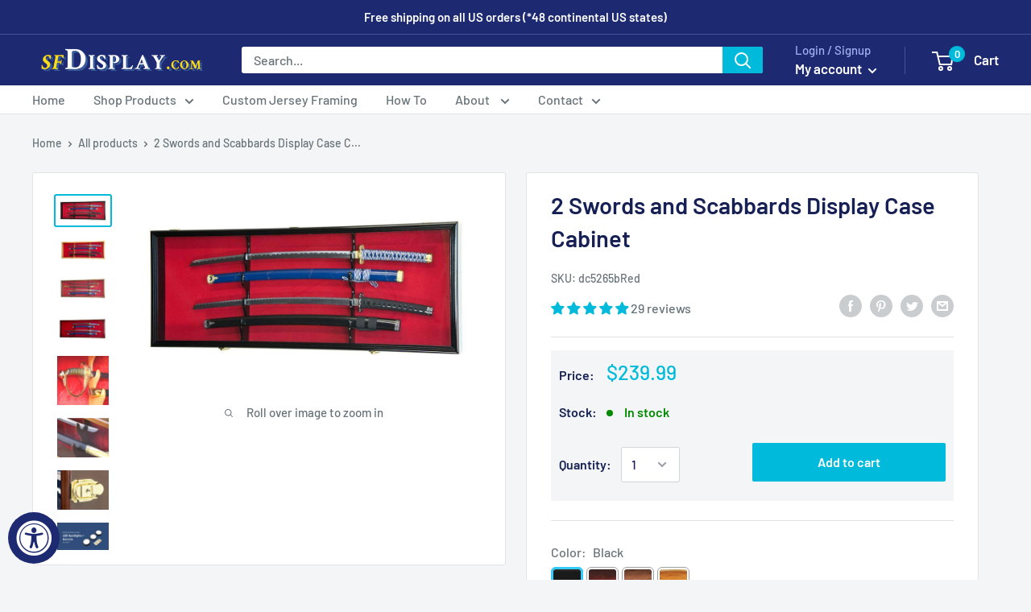

--- FILE ---
content_type: text/html; charset=utf-8
request_url: https://www.sfdisplays.com/products/2-swords-and-scabbards-display-case-cabinet
body_size: 71177
content:
<!doctype html>
<html class="no-js" lang="en">
  <head>
 
<link rel="stylesheet" href="https://obscure-escarpment-2240.herokuapp.com/stylesheets/bcpo-front.css">
  <script>var bcpo_product={"id":5783024861346,"title":"2 Swords and Scabbards Display Case Cabinet","handle":"2-swords-and-scabbards-display-case-cabinet","description":"\u003cdiv class=\"product-attribute attribute-background-material\"\u003e\n\u003cp\u003e\u003cem\u003eHave a prized sword, whether real or replica?\u003c\/em\u003e\u003c\/p\u003e\n\u003cp\u003eDisplay it in this beautiful \u003cstrong\u003e\u003cspan style=\"color: rgb(22, 32, 84);\"\u003e2 Swords and Scabbards Display Case Cabinet\u003c\/span\u003e\u003c\/strong\u003e, designed to securely showcase 2 of your swords and scabbards on a striking felt background. Level up your display with optional LED add-on lights. \u003c\/p\u003e\n\u003cp\u003e\u003cstrong\u003e‣ Quality Craftsmanship \u003c\/strong\u003e- Handcrafted from furniture-grade, imported Australian beech hardwood and elegantly finished with wood stains.\u003c\/p\u003e\n\u003cp\u003e\u003cstrong\u003e‣ Secure \u003c\/strong\u003e-\u003cstrong\u003e \u003c\/strong\u003e\u003cspan\u003eLocking brass latches with keys to ensure the security of your collection.\u003c\/span\u003e\u003c\/p\u003e\n\u003cp\u003e\u003cspan\u003e\u003cstrong\u003e‣ Protective \u003c\/strong\u003e-\u003cstrong\u003e \u003c\/strong\u003e\u003c\/span\u003e98% UV protection acrylic door to safeguard your items from fading.\u003c\/p\u003e\n\u003cp\u003e\u003cstrong\u003e‣ Ready-to-Use \u003c\/strong\u003e- Fully assembled, with wall mounting hardware included.\u003c\/p\u003e\n\u003ch4\u003e\n\u003cspan\u003e\u003c\/span\u003eDescription\u003cem\u003e\u003c\/em\u003e\n\u003c\/h4\u003e\n\u003cp\u003e\u003cspan\u003eThis large set of moveable matching sword stand racks displays US Army Officer Saber, US Army NCO Saber, Japanese Samurai Swords, Civil War Swords, etc. Protected by our ultra-clear, specially-coated, UV-protection acrylic. Front opening door. Case comes fully assembled. Mounting hardware is shipped in the same package.\u003c\/span\u003e\u003c\/p\u003e\n\u003cp\u003e\u003cspan\u003eAvailable in \u003cstrong\u003eBlack\u003c\/strong\u003e, \u003cstrong\u003eCherry\u003c\/strong\u003e, \u003cstrong\u003eWalnut\u003c\/strong\u003e, or \u003cstrong\u003eOak \u003c\/strong\u003ewood stains. \u003c\/span\u003eFelt background colors are available in \u003cb\u003eBlack\u003c\/b\u003e or \u003cb\u003eRed\u003c\/b\u003e. Additional background inserts are available in \u003cb\u003eWhite\u003c\/b\u003e, \u003cb\u003eBlue\u003c\/b\u003e, or \u003cb\u003eGreen\u003c\/b\u003e.\u003c\/p\u003e\n\u003cp\u003eAll mounting hardware is provided. \u003cmeta charset=\"utf-8\"\u003e\u003ca rel=\"noopener\" title=\"How to Hang a Display Case on the Wall\" href=\"https:\/\/www.sfdisplay.com\/blogs\/howto\/how-to-hang-a-display-case-on-the-wall-tear-drop-brackets-hardware-mounting-installation-instructions\" target=\"_blank\"\u003e\u003cspan style=\"color: rgb(0, 186, 219);\"\u003eSee installation instructions\u003c\/span\u003e\u003c\/a\u003e\u003cspan style=\"color: rgb(0, 186, 219);\"\u003e\u003c\/span\u003e on how to hang a display case.\u003c\/p\u003e\n\u003cdiv class=\"product-attribute attribute-unit-weight\"\u003e\n\u003cmeta charset=\"utf-8\"\u003e\n\u003cp\u003e\u003cstrong\u003eBuilt 100% from hardwood, sfDisplay cases are built to last.\u003c\/strong\u003e\u003c\/p\u003e\n\u003cp\u003e\u003cem\u003e*Swords and scabbards shown in photos not included.\u003c\/em\u003e\u003c\/p\u003e\n\u003cp\u003e\u003cem\u003e**Please make sure your sword and scabbard are within the inside measurements of this case before purchasing.\u003c\/em\u003e\u003c\/p\u003e\n\u003c\/div\u003e\n\u003ch4 class=\"product-attribute attribute-unit-weight\"\u003e\u003cspan class=\"product-attribute-name attribute-unit-weight-name\"\u003e\u003cstrong\u003eSpecifications\u003c\/strong\u003e\u003c\/span\u003e\u003c\/h4\u003e\n\u003cp class=\"product-attribute attribute-unit-weight\"\u003e\u003cstrong\u003eUnit Weight:\u003c\/strong\u003e 20 lbs\u003c\/p\u003e\n\u003cdiv class=\"product-attribute attribute-background-material\"\u003e\n\u003cp\u003e\u003cstrong\u003eOutside Dimensions:\u003c\/strong\u003e \u003cspan class=\"product-attribute-value attribute-outside-dimensions-value\"\u003e45\"W x 18\"H x 4\"D\u003c\/span\u003e\u003c\/p\u003e\n\u003cp\u003e\u003cstrong\u003eInside Dimensions: \u003c\/strong\u003e\u003cspan class=\"product-attribute-value attribute-inside-dimensions-value\"\u003e44\"W x 17\"H x 3.25\"D\u003c\/span\u003e\u003c\/p\u003e\n\u003cp\u003e\u003cstrong\u003eInside Depth: \u003c\/strong\u003e\u003cspan class=\"product-attribute-value attribute-outside-dimensions-value\"\u003e3.25\"\u003c\/span\u003e\u003c\/p\u003e\n\u003cp\u003e\u003cstrong\u003eFraming Material: \u003c\/strong\u003eBeech Hardwood\u003c\/p\u003e\n\u003cp\u003e\u003cstrong\u003eDoor Cover: \u003c\/strong\u003e98% UV Protection Rated Acrylic\u003c\/p\u003e\n\u003cp\u003e\u003cstrong\u003eDoor Hardware: \u003c\/strong\u003eLocking Brass Latches\u003c\/p\u003e\n\u003cp\u003e\u003cstrong\u003eBackground Material: \u003c\/strong\u003eFelt\u003c\/p\u003e\n\u003c\/div\u003e\n\u003c\/div\u003e","published_at":"2020-09-29T22:40:26-07:00","created_at":"2020-09-29T22:40:24-07:00","vendor":"sfDisplay.com","type":"","tags":["Military","Parent","Sword"],"price":23999,"price_min":23999,"price_max":23999,"available":true,"price_varies":false,"compare_at_price":22799,"compare_at_price_min":22799,"compare_at_price_max":22799,"compare_at_price_varies":false,"variants":[{"id":36433352917154,"title":"Black \/ Red","option1":"Black","option2":"Red","option3":null,"sku":"dc5265bRed","requires_shipping":true,"taxable":true,"featured_image":{"id":21554211422370,"product_id":5783024861346,"position":1,"created_at":"2021-02-13T19:57:24-08:00","updated_at":"2021-04-11T17:44:17-07:00","alt":"2 Swords and Scabbards Display Case Cabinet - sfDisplay.com","width":1000,"height":518,"src":"\/\/www.sfdisplays.com\/cdn\/shop\/products\/2SwordDisplay-B-redcopy.jpg?v=1618188257","variant_ids":[36433352917154]},"available":true,"name":"2 Swords and Scabbards Display Case Cabinet - Black \/ Red","public_title":"Black \/ Red","options":["Black","Red"],"price":23999,"weight":12701,"compare_at_price":22799,"inventory_management":"shopify","barcode":"","featured_media":{"alt":"2 Swords and Scabbards Display Case Cabinet - sfDisplay.com","id":13732067115170,"position":1,"preview_image":{"aspect_ratio":1.931,"height":518,"width":1000,"src":"\/\/www.sfdisplays.com\/cdn\/shop\/products\/2SwordDisplay-B-redcopy.jpg?v=1618188257"}},"requires_selling_plan":false,"selling_plan_allocations":[]},{"id":36433352884386,"title":"Cherry \/ Red","option1":"Cherry","option2":"Red","option3":null,"sku":"dc5265cRed","requires_shipping":true,"taxable":true,"featured_image":{"id":21554211815586,"product_id":5783024861346,"position":4,"created_at":"2021-02-13T19:57:25-08:00","updated_at":"2021-04-11T17:44:32-07:00","alt":"2 Swords and Scabbards Display Case Cabinet - sfDisplay.com","width":1000,"height":547,"src":"\/\/www.sfdisplays.com\/cdn\/shop\/products\/2SwordDisplay-C-redcopy.jpg?v=1618188272","variant_ids":[36433352884386]},"available":true,"name":"2 Swords and Scabbards Display Case Cabinet - Cherry \/ Red","public_title":"Cherry \/ Red","options":["Cherry","Red"],"price":23999,"weight":12701,"compare_at_price":22799,"inventory_management":"shopify","barcode":"","featured_media":{"alt":"2 Swords and Scabbards Display Case Cabinet - sfDisplay.com","id":13732067180706,"position":4,"preview_image":{"aspect_ratio":1.828,"height":547,"width":1000,"src":"\/\/www.sfdisplays.com\/cdn\/shop\/products\/2SwordDisplay-C-redcopy.jpg?v=1618188272"}},"requires_selling_plan":false,"selling_plan_allocations":[]},{"id":36433352851618,"title":"Walnut \/ Red","option1":"Walnut","option2":"Red","option3":null,"sku":"dc5265wRed","requires_shipping":true,"taxable":true,"featured_image":{"id":21554211881122,"product_id":5783024861346,"position":3,"created_at":"2021-02-13T19:57:25-08:00","updated_at":"2021-04-11T17:44:27-07:00","alt":"2 Swords and Scabbards Display Case Cabinet - sfDisplay.com","width":1000,"height":514,"src":"\/\/www.sfdisplays.com\/cdn\/shop\/products\/2SwordDisplay-W-redcopy.jpg?v=1618188267","variant_ids":[36433352851618]},"available":true,"name":"2 Swords and Scabbards Display Case Cabinet - Walnut \/ Red","public_title":"Walnut \/ Red","options":["Walnut","Red"],"price":23999,"weight":12701,"compare_at_price":22799,"inventory_management":"shopify","barcode":"","featured_media":{"alt":"2 Swords and Scabbards Display Case Cabinet - sfDisplay.com","id":13732067311778,"position":3,"preview_image":{"aspect_ratio":1.946,"height":514,"width":1000,"src":"\/\/www.sfdisplays.com\/cdn\/shop\/products\/2SwordDisplay-W-redcopy.jpg?v=1618188267"}},"requires_selling_plan":false,"selling_plan_allocations":[]},{"id":36433352818850,"title":"Oak \/ Red","option1":"Oak","option2":"Red","option3":null,"sku":"dc5265oRed","requires_shipping":true,"taxable":true,"featured_image":{"id":21554211520674,"product_id":5783024861346,"position":2,"created_at":"2021-02-13T19:57:24-08:00","updated_at":"2021-04-11T17:44:22-07:00","alt":"2 Swords and Scabbards Display Case Cabinet - sfDisplay.com","width":1000,"height":504,"src":"\/\/www.sfdisplays.com\/cdn\/shop\/products\/2SwordDisplay-O-redcopy.jpg?v=1618188262","variant_ids":[36433352818850]},"available":true,"name":"2 Swords and Scabbards Display Case Cabinet - Oak \/ Red","public_title":"Oak \/ Red","options":["Oak","Red"],"price":23999,"weight":12701,"compare_at_price":22799,"inventory_management":"shopify","barcode":"","featured_media":{"alt":"2 Swords and Scabbards Display Case Cabinet - sfDisplay.com","id":13732067246242,"position":2,"preview_image":{"aspect_ratio":1.984,"height":504,"width":1000,"src":"\/\/www.sfdisplays.com\/cdn\/shop\/products\/2SwordDisplay-O-redcopy.jpg?v=1618188262"}},"requires_selling_plan":false,"selling_plan_allocations":[]},{"id":39635458719906,"title":"Black \/ Black","option1":"Black","option2":"Black","option3":null,"sku":"dc5265bBlk","requires_shipping":true,"taxable":true,"featured_image":{"id":21554211455138,"product_id":5783024861346,"position":12,"created_at":"2021-02-13T19:57:24-08:00","updated_at":"2024-08-26T16:48:33-07:00","alt":"2 Swords and Scabbards Display Case Cabinet - sfDisplay.com","width":1000,"height":508,"src":"\/\/www.sfdisplays.com\/cdn\/shop\/products\/2SwordDisplay-B-blackcopy.jpg?v=1724716113","variant_ids":[39635458719906]},"available":true,"name":"2 Swords and Scabbards Display Case Cabinet - Black \/ Black","public_title":"Black \/ Black","options":["Black","Black"],"price":23999,"weight":12701,"compare_at_price":22799,"inventory_management":"shopify","barcode":"","featured_media":{"alt":"2 Swords and Scabbards Display Case Cabinet - sfDisplay.com","id":13732067082402,"position":12,"preview_image":{"aspect_ratio":1.969,"height":508,"width":1000,"src":"\/\/www.sfdisplays.com\/cdn\/shop\/products\/2SwordDisplay-B-blackcopy.jpg?v=1724716113"}},"requires_selling_plan":false,"selling_plan_allocations":[]},{"id":39635459014818,"title":"Cherry \/ Black","option1":"Cherry","option2":"Black","option3":null,"sku":"dc5265cBlk","requires_shipping":true,"taxable":true,"featured_image":{"id":21554211913890,"product_id":5783024861346,"position":13,"created_at":"2021-02-13T19:57:26-08:00","updated_at":"2024-08-26T16:48:33-07:00","alt":"2 Swords and Scabbards Display Case Cabinet - sfDisplay.com","width":1000,"height":496,"src":"\/\/www.sfdisplays.com\/cdn\/shop\/products\/2SwordDisplay-C-blackcopy.jpg?v=1724716113","variant_ids":[39635459014818]},"available":true,"name":"2 Swords and Scabbards Display Case Cabinet - Cherry \/ Black","public_title":"Cherry \/ Black","options":["Cherry","Black"],"price":23999,"weight":12701,"compare_at_price":22799,"inventory_management":"shopify","barcode":"","featured_media":{"alt":"2 Swords and Scabbards Display Case Cabinet - sfDisplay.com","id":13732067147938,"position":13,"preview_image":{"aspect_ratio":2.016,"height":496,"width":1000,"src":"\/\/www.sfdisplays.com\/cdn\/shop\/products\/2SwordDisplay-C-blackcopy.jpg?v=1724716113"}},"requires_selling_plan":false,"selling_plan_allocations":[]},{"id":39635459440802,"title":"Walnut \/ Black","option1":"Walnut","option2":"Black","option3":null,"sku":"dc5265wBlk","requires_shipping":true,"taxable":true,"featured_image":{"id":21554211979426,"product_id":5783024861346,"position":11,"created_at":"2021-02-13T19:57:26-08:00","updated_at":"2024-08-26T16:48:33-07:00","alt":"2 Swords and Scabbards Display Case Cabinet - sfDisplay.com","width":1000,"height":519,"src":"\/\/www.sfdisplays.com\/cdn\/shop\/products\/2SwordDisplay-W-blackcopy.jpg?v=1724716113","variant_ids":[39635459440802]},"available":true,"name":"2 Swords and Scabbards Display Case Cabinet - Walnut \/ Black","public_title":"Walnut \/ Black","options":["Walnut","Black"],"price":23999,"weight":12701,"compare_at_price":22799,"inventory_management":"shopify","barcode":"","featured_media":{"alt":"2 Swords and Scabbards Display Case Cabinet - sfDisplay.com","id":13732067279010,"position":11,"preview_image":{"aspect_ratio":1.927,"height":519,"width":1000,"src":"\/\/www.sfdisplays.com\/cdn\/shop\/products\/2SwordDisplay-W-blackcopy.jpg?v=1724716113"}},"requires_selling_plan":false,"selling_plan_allocations":[]},{"id":39635459702946,"title":"Oak \/ Black","option1":"Oak","option2":"Black","option3":null,"sku":"dc5265oBlk","requires_shipping":true,"taxable":true,"featured_image":{"id":21554211618978,"product_id":5783024861346,"position":10,"created_at":"2021-02-13T19:57:24-08:00","updated_at":"2024-08-26T16:48:33-07:00","alt":"2 Swords and Scabbards Display Case Cabinet - sfDisplay.com","width":1000,"height":524,"src":"\/\/www.sfdisplays.com\/cdn\/shop\/products\/2SwordDisplay-O-blackcopy.jpg?v=1724716113","variant_ids":[39635459702946]},"available":true,"name":"2 Swords and Scabbards Display Case Cabinet - Oak \/ Black","public_title":"Oak \/ Black","options":["Oak","Black"],"price":23999,"weight":12701,"compare_at_price":22799,"inventory_management":"shopify","barcode":"","featured_media":{"alt":"2 Swords and Scabbards Display Case Cabinet - sfDisplay.com","id":13732067213474,"position":10,"preview_image":{"aspect_ratio":1.908,"height":524,"width":1000,"src":"\/\/www.sfdisplays.com\/cdn\/shop\/products\/2SwordDisplay-O-blackcopy.jpg?v=1724716113"}},"requires_selling_plan":false,"selling_plan_allocations":[]}],"images":["\/\/www.sfdisplays.com\/cdn\/shop\/products\/2SwordDisplay-B-redcopy.jpg?v=1618188257","\/\/www.sfdisplays.com\/cdn\/shop\/products\/2SwordDisplay-O-redcopy.jpg?v=1618188262","\/\/www.sfdisplays.com\/cdn\/shop\/products\/2SwordDisplay-W-redcopy.jpg?v=1618188267","\/\/www.sfdisplays.com\/cdn\/shop\/products\/2SwordDisplay-C-redcopy.jpg?v=1618188272","\/\/www.sfdisplays.com\/cdn\/shop\/products\/SwordAndScabbardRack_3b63a61b-e064-4030-88c6-1e46d74c4cfe.jpg?v=1618188277","\/\/www.sfdisplays.com\/cdn\/shop\/products\/swordDisplayCaseCloseUp_8cbf138f-18d1-4847-971d-911f99ea3b7b.jpg?v=1618188282","\/\/www.sfdisplays.com\/cdn\/shop\/products\/LargeLock-Copy_a82c7b8c-9016-45c9-b068-7baae421dd80.jpg?v=1618188286","\/\/www.sfdisplays.com\/cdn\/shop\/files\/LED_Spotlights_Infographic.png?v=1727469499","\/\/www.sfdisplays.com\/cdn\/shop\/files\/Accent_Light_Bar_Infographic.png?v=1724220126","\/\/www.sfdisplays.com\/cdn\/shop\/products\/2SwordDisplay-O-blackcopy.jpg?v=1724716113","\/\/www.sfdisplays.com\/cdn\/shop\/products\/2SwordDisplay-W-blackcopy.jpg?v=1724716113","\/\/www.sfdisplays.com\/cdn\/shop\/products\/2SwordDisplay-B-blackcopy.jpg?v=1724716113","\/\/www.sfdisplays.com\/cdn\/shop\/products\/2SwordDisplay-C-blackcopy.jpg?v=1724716113","\/\/www.sfdisplays.com\/cdn\/shop\/products\/2SwordDisplayCaseB_bcopy.jpg?v=1724716113","\/\/www.sfdisplays.com\/cdn\/shop\/products\/2SwordDisplayCaseC_bcopy.jpg?v=1724716113","\/\/www.sfdisplays.com\/cdn\/shop\/products\/stain_chart.jpg?v=1720821215","\/\/www.sfdisplays.com\/cdn\/shop\/products\/UV_protection_diagram.jpg?v=1720821257","\/\/www.sfdisplays.com\/cdn\/shop\/products\/LED_spot_light.jpg?v=1720826251","\/\/www.sfdisplays.com\/cdn\/shop\/products\/Acrylic_Cleaning_Info.jpg?v=1720817054"],"featured_image":"\/\/www.sfdisplays.com\/cdn\/shop\/products\/2SwordDisplay-B-redcopy.jpg?v=1618188257","options":["Color","Background Color"],"media":[{"alt":"2 Swords and Scabbards Display Case Cabinet - sfDisplay.com","id":13732067115170,"position":1,"preview_image":{"aspect_ratio":1.931,"height":518,"width":1000,"src":"\/\/www.sfdisplays.com\/cdn\/shop\/products\/2SwordDisplay-B-redcopy.jpg?v=1618188257"},"aspect_ratio":1.931,"height":518,"media_type":"image","src":"\/\/www.sfdisplays.com\/cdn\/shop\/products\/2SwordDisplay-B-redcopy.jpg?v=1618188257","width":1000},{"alt":"2 Swords and Scabbards Display Case Cabinet - sfDisplay.com","id":13732067246242,"position":2,"preview_image":{"aspect_ratio":1.984,"height":504,"width":1000,"src":"\/\/www.sfdisplays.com\/cdn\/shop\/products\/2SwordDisplay-O-redcopy.jpg?v=1618188262"},"aspect_ratio":1.984,"height":504,"media_type":"image","src":"\/\/www.sfdisplays.com\/cdn\/shop\/products\/2SwordDisplay-O-redcopy.jpg?v=1618188262","width":1000},{"alt":"2 Swords and Scabbards Display Case Cabinet - sfDisplay.com","id":13732067311778,"position":3,"preview_image":{"aspect_ratio":1.946,"height":514,"width":1000,"src":"\/\/www.sfdisplays.com\/cdn\/shop\/products\/2SwordDisplay-W-redcopy.jpg?v=1618188267"},"aspect_ratio":1.946,"height":514,"media_type":"image","src":"\/\/www.sfdisplays.com\/cdn\/shop\/products\/2SwordDisplay-W-redcopy.jpg?v=1618188267","width":1000},{"alt":"2 Swords and Scabbards Display Case Cabinet - sfDisplay.com","id":13732067180706,"position":4,"preview_image":{"aspect_ratio":1.828,"height":547,"width":1000,"src":"\/\/www.sfdisplays.com\/cdn\/shop\/products\/2SwordDisplay-C-redcopy.jpg?v=1618188272"},"aspect_ratio":1.828,"height":547,"media_type":"image","src":"\/\/www.sfdisplays.com\/cdn\/shop\/products\/2SwordDisplay-C-redcopy.jpg?v=1618188272","width":1000},{"alt":"2 Swords and Scabbards Display Case Cabinet - sfDisplay.com","id":11674597425314,"position":5,"preview_image":{"aspect_ratio":1.049,"height":572,"width":600,"src":"\/\/www.sfdisplays.com\/cdn\/shop\/products\/SwordAndScabbardRack_3b63a61b-e064-4030-88c6-1e46d74c4cfe.jpg?v=1618188277"},"aspect_ratio":1.049,"height":572,"media_type":"image","src":"\/\/www.sfdisplays.com\/cdn\/shop\/products\/SwordAndScabbardRack_3b63a61b-e064-4030-88c6-1e46d74c4cfe.jpg?v=1618188277","width":600},{"alt":"2 Swords and Scabbards Display Case Cabinet - sfDisplay.com","id":11674597458082,"position":6,"preview_image":{"aspect_ratio":1.304,"height":460,"width":600,"src":"\/\/www.sfdisplays.com\/cdn\/shop\/products\/swordDisplayCaseCloseUp_8cbf138f-18d1-4847-971d-911f99ea3b7b.jpg?v=1618188282"},"aspect_ratio":1.304,"height":460,"media_type":"image","src":"\/\/www.sfdisplays.com\/cdn\/shop\/products\/swordDisplayCaseCloseUp_8cbf138f-18d1-4847-971d-911f99ea3b7b.jpg?v=1618188282","width":600},{"alt":"2 Swords and Scabbards Display Case Cabinet - sfDisplay.com","id":13732061741218,"position":7,"preview_image":{"aspect_ratio":1.307,"height":765,"width":1000,"src":"\/\/www.sfdisplays.com\/cdn\/shop\/products\/LargeLock-Copy_a82c7b8c-9016-45c9-b068-7baae421dd80.jpg?v=1618188286"},"aspect_ratio":1.307,"height":765,"media_type":"image","src":"\/\/www.sfdisplays.com\/cdn\/shop\/products\/LargeLock-Copy_a82c7b8c-9016-45c9-b068-7baae421dd80.jpg?v=1618188286","width":1000},{"alt":null,"id":34910275731701,"position":8,"preview_image":{"aspect_ratio":0.8,"height":2500,"width":2000,"src":"\/\/www.sfdisplays.com\/cdn\/shop\/files\/LED_Spotlights_Infographic.png?v=1727469499"},"aspect_ratio":0.8,"height":2500,"media_type":"image","src":"\/\/www.sfdisplays.com\/cdn\/shop\/files\/LED_Spotlights_Infographic.png?v=1727469499","width":2000},{"alt":null,"id":34681951846645,"position":9,"preview_image":{"aspect_ratio":0.8,"height":2500,"width":2000,"src":"\/\/www.sfdisplays.com\/cdn\/shop\/files\/Accent_Light_Bar_Infographic.png?v=1724220126"},"aspect_ratio":0.8,"height":2500,"media_type":"image","src":"\/\/www.sfdisplays.com\/cdn\/shop\/files\/Accent_Light_Bar_Infographic.png?v=1724220126","width":2000},{"alt":"2 Swords and Scabbards Display Case Cabinet - sfDisplay.com","id":13732067213474,"position":10,"preview_image":{"aspect_ratio":1.908,"height":524,"width":1000,"src":"\/\/www.sfdisplays.com\/cdn\/shop\/products\/2SwordDisplay-O-blackcopy.jpg?v=1724716113"},"aspect_ratio":1.908,"height":524,"media_type":"image","src":"\/\/www.sfdisplays.com\/cdn\/shop\/products\/2SwordDisplay-O-blackcopy.jpg?v=1724716113","width":1000},{"alt":"2 Swords and Scabbards Display Case Cabinet - sfDisplay.com","id":13732067279010,"position":11,"preview_image":{"aspect_ratio":1.927,"height":519,"width":1000,"src":"\/\/www.sfdisplays.com\/cdn\/shop\/products\/2SwordDisplay-W-blackcopy.jpg?v=1724716113"},"aspect_ratio":1.927,"height":519,"media_type":"image","src":"\/\/www.sfdisplays.com\/cdn\/shop\/products\/2SwordDisplay-W-blackcopy.jpg?v=1724716113","width":1000},{"alt":"2 Swords and Scabbards Display Case Cabinet - sfDisplay.com","id":13732067082402,"position":12,"preview_image":{"aspect_ratio":1.969,"height":508,"width":1000,"src":"\/\/www.sfdisplays.com\/cdn\/shop\/products\/2SwordDisplay-B-blackcopy.jpg?v=1724716113"},"aspect_ratio":1.969,"height":508,"media_type":"image","src":"\/\/www.sfdisplays.com\/cdn\/shop\/products\/2SwordDisplay-B-blackcopy.jpg?v=1724716113","width":1000},{"alt":"2 Swords and Scabbards Display Case Cabinet - sfDisplay.com","id":13732067147938,"position":13,"preview_image":{"aspect_ratio":2.016,"height":496,"width":1000,"src":"\/\/www.sfdisplays.com\/cdn\/shop\/products\/2SwordDisplay-C-blackcopy.jpg?v=1724716113"},"aspect_ratio":2.016,"height":496,"media_type":"image","src":"\/\/www.sfdisplays.com\/cdn\/shop\/products\/2SwordDisplay-C-blackcopy.jpg?v=1724716113","width":1000},{"alt":"2 Swords and Scabbards Display Case Cabinet - sfDisplay.com","id":13732067377314,"position":14,"preview_image":{"aspect_ratio":1.365,"height":586,"width":800,"src":"\/\/www.sfdisplays.com\/cdn\/shop\/products\/2SwordDisplayCaseB_bcopy.jpg?v=1724716113"},"aspect_ratio":1.365,"height":586,"media_type":"image","src":"\/\/www.sfdisplays.com\/cdn\/shop\/products\/2SwordDisplayCaseB_bcopy.jpg?v=1724716113","width":800},{"alt":"2 Swords and Scabbards Display Case Cabinet - sfDisplay.com","id":20986684932258,"position":15,"preview_image":{"aspect_ratio":1.297,"height":617,"width":800,"src":"\/\/www.sfdisplays.com\/cdn\/shop\/products\/2SwordDisplayCaseC_bcopy.jpg?v=1724716113"},"aspect_ratio":1.297,"height":617,"media_type":"image","src":"\/\/www.sfdisplays.com\/cdn\/shop\/products\/2SwordDisplayCaseC_bcopy.jpg?v=1724716113","width":800},{"alt":"Comparison chart of color stains. Cherry, Oak, Walnut, and Black - sfDisplay.com","id":10837553938594,"position":16,"preview_image":{"aspect_ratio":1.523,"height":333,"width":507,"src":"\/\/www.sfdisplays.com\/cdn\/shop\/products\/stain_chart.jpg?v=1720821215"},"aspect_ratio":1.523,"height":333,"media_type":"image","src":"\/\/www.sfdisplays.com\/cdn\/shop\/products\/stain_chart.jpg?v=1720821215","width":507},{"alt":"UV protection diagram - sfDisplay.com","id":10837553971362,"position":17,"preview_image":{"aspect_ratio":1.487,"height":538,"width":800,"src":"\/\/www.sfdisplays.com\/cdn\/shop\/products\/UV_protection_diagram.jpg?v=1720821257"},"aspect_ratio":1.487,"height":538,"media_type":"image","src":"\/\/www.sfdisplays.com\/cdn\/shop\/products\/UV_protection_diagram.jpg?v=1720821257","width":800},{"alt":"LED spot light 5 bulb inside cabinet - sfDisplay.com","id":11089599103138,"position":18,"preview_image":{"aspect_ratio":1.32,"height":606,"width":800,"src":"\/\/www.sfdisplays.com\/cdn\/shop\/products\/LED_spot_light.jpg?v=1720826251"},"aspect_ratio":1.32,"height":606,"media_type":"image","src":"\/\/www.sfdisplays.com\/cdn\/shop\/products\/LED_spot_light.jpg?v=1720826251","width":800},{"alt":"Info sheet of the acrylic cleaning and restoration tool kit - sfDisplay.com","id":11088943808674,"position":19,"preview_image":{"aspect_ratio":0.889,"height":1000,"width":889,"src":"\/\/www.sfdisplays.com\/cdn\/shop\/products\/Acrylic_Cleaning_Info.jpg?v=1720817054"},"aspect_ratio":0.889,"height":1000,"media_type":"image","src":"\/\/www.sfdisplays.com\/cdn\/shop\/products\/Acrylic_Cleaning_Info.jpg?v=1720817054","width":889}],"requires_selling_plan":false,"selling_plan_groups":[],"content":"\u003cdiv class=\"product-attribute attribute-background-material\"\u003e\n\u003cp\u003e\u003cem\u003eHave a prized sword, whether real or replica?\u003c\/em\u003e\u003c\/p\u003e\n\u003cp\u003eDisplay it in this beautiful \u003cstrong\u003e\u003cspan style=\"color: rgb(22, 32, 84);\"\u003e2 Swords and Scabbards Display Case Cabinet\u003c\/span\u003e\u003c\/strong\u003e, designed to securely showcase 2 of your swords and scabbards on a striking felt background. Level up your display with optional LED add-on lights. \u003c\/p\u003e\n\u003cp\u003e\u003cstrong\u003e‣ Quality Craftsmanship \u003c\/strong\u003e- Handcrafted from furniture-grade, imported Australian beech hardwood and elegantly finished with wood stains.\u003c\/p\u003e\n\u003cp\u003e\u003cstrong\u003e‣ Secure \u003c\/strong\u003e-\u003cstrong\u003e \u003c\/strong\u003e\u003cspan\u003eLocking brass latches with keys to ensure the security of your collection.\u003c\/span\u003e\u003c\/p\u003e\n\u003cp\u003e\u003cspan\u003e\u003cstrong\u003e‣ Protective \u003c\/strong\u003e-\u003cstrong\u003e \u003c\/strong\u003e\u003c\/span\u003e98% UV protection acrylic door to safeguard your items from fading.\u003c\/p\u003e\n\u003cp\u003e\u003cstrong\u003e‣ Ready-to-Use \u003c\/strong\u003e- Fully assembled, with wall mounting hardware included.\u003c\/p\u003e\n\u003ch4\u003e\n\u003cspan\u003e\u003c\/span\u003eDescription\u003cem\u003e\u003c\/em\u003e\n\u003c\/h4\u003e\n\u003cp\u003e\u003cspan\u003eThis large set of moveable matching sword stand racks displays US Army Officer Saber, US Army NCO Saber, Japanese Samurai Swords, Civil War Swords, etc. Protected by our ultra-clear, specially-coated, UV-protection acrylic. Front opening door. Case comes fully assembled. Mounting hardware is shipped in the same package.\u003c\/span\u003e\u003c\/p\u003e\n\u003cp\u003e\u003cspan\u003eAvailable in \u003cstrong\u003eBlack\u003c\/strong\u003e, \u003cstrong\u003eCherry\u003c\/strong\u003e, \u003cstrong\u003eWalnut\u003c\/strong\u003e, or \u003cstrong\u003eOak \u003c\/strong\u003ewood stains. \u003c\/span\u003eFelt background colors are available in \u003cb\u003eBlack\u003c\/b\u003e or \u003cb\u003eRed\u003c\/b\u003e. Additional background inserts are available in \u003cb\u003eWhite\u003c\/b\u003e, \u003cb\u003eBlue\u003c\/b\u003e, or \u003cb\u003eGreen\u003c\/b\u003e.\u003c\/p\u003e\n\u003cp\u003eAll mounting hardware is provided. \u003cmeta charset=\"utf-8\"\u003e\u003ca rel=\"noopener\" title=\"How to Hang a Display Case on the Wall\" href=\"https:\/\/www.sfdisplay.com\/blogs\/howto\/how-to-hang-a-display-case-on-the-wall-tear-drop-brackets-hardware-mounting-installation-instructions\" target=\"_blank\"\u003e\u003cspan style=\"color: rgb(0, 186, 219);\"\u003eSee installation instructions\u003c\/span\u003e\u003c\/a\u003e\u003cspan style=\"color: rgb(0, 186, 219);\"\u003e\u003c\/span\u003e on how to hang a display case.\u003c\/p\u003e\n\u003cdiv class=\"product-attribute attribute-unit-weight\"\u003e\n\u003cmeta charset=\"utf-8\"\u003e\n\u003cp\u003e\u003cstrong\u003eBuilt 100% from hardwood, sfDisplay cases are built to last.\u003c\/strong\u003e\u003c\/p\u003e\n\u003cp\u003e\u003cem\u003e*Swords and scabbards shown in photos not included.\u003c\/em\u003e\u003c\/p\u003e\n\u003cp\u003e\u003cem\u003e**Please make sure your sword and scabbard are within the inside measurements of this case before purchasing.\u003c\/em\u003e\u003c\/p\u003e\n\u003c\/div\u003e\n\u003ch4 class=\"product-attribute attribute-unit-weight\"\u003e\u003cspan class=\"product-attribute-name attribute-unit-weight-name\"\u003e\u003cstrong\u003eSpecifications\u003c\/strong\u003e\u003c\/span\u003e\u003c\/h4\u003e\n\u003cp class=\"product-attribute attribute-unit-weight\"\u003e\u003cstrong\u003eUnit Weight:\u003c\/strong\u003e 20 lbs\u003c\/p\u003e\n\u003cdiv class=\"product-attribute attribute-background-material\"\u003e\n\u003cp\u003e\u003cstrong\u003eOutside Dimensions:\u003c\/strong\u003e \u003cspan class=\"product-attribute-value attribute-outside-dimensions-value\"\u003e45\"W x 18\"H x 4\"D\u003c\/span\u003e\u003c\/p\u003e\n\u003cp\u003e\u003cstrong\u003eInside Dimensions: \u003c\/strong\u003e\u003cspan class=\"product-attribute-value attribute-inside-dimensions-value\"\u003e44\"W x 17\"H x 3.25\"D\u003c\/span\u003e\u003c\/p\u003e\n\u003cp\u003e\u003cstrong\u003eInside Depth: \u003c\/strong\u003e\u003cspan class=\"product-attribute-value attribute-outside-dimensions-value\"\u003e3.25\"\u003c\/span\u003e\u003c\/p\u003e\n\u003cp\u003e\u003cstrong\u003eFraming Material: \u003c\/strong\u003eBeech Hardwood\u003c\/p\u003e\n\u003cp\u003e\u003cstrong\u003eDoor Cover: \u003c\/strong\u003e98% UV Protection Rated Acrylic\u003c\/p\u003e\n\u003cp\u003e\u003cstrong\u003eDoor Hardware: \u003c\/strong\u003eLocking Brass Latches\u003c\/p\u003e\n\u003cp\u003e\u003cstrong\u003eBackground Material: \u003c\/strong\u003eFelt\u003c\/p\u003e\n\u003c\/div\u003e\n\u003c\/div\u003e"}; var bcpo_data={"product_id":"5783024861346","shopify_options":[{"type":"images","unique":"_u14xib5oa","values":[{"key":"Black","value":"https://d17fzo7x83uajt.cloudfront.net/eyJidWNrZXQiOiJiY3BvIiwia2V5Ijoic2ZkaXNwbGF5LWNvbS5teXNob3BpZnkuY29tLzU1NzE4MDIzOTg4ODItYmxhY2sucG5nIiwiZWRpdHMiOnsicmVzaXplIjp7IndpZHRoIjoyMDAsImZpdCI6ImNvbnRhaW4ifX19"},{"key":"Cherry","value":"https://d17fzo7x83uajt.cloudfront.net/eyJidWNrZXQiOiJiY3BvIiwia2V5Ijoic2ZkaXNwbGF5LWNvbS5teXNob3BpZnkuY29tLzU1NzE4MDIzOTg4ODItY2hlcnJ5LnBuZyIsImVkaXRzIjp7InJlc2l6ZSI6eyJ3aWR0aCI6MjAwLCJmaXQiOiJjb250YWluIn19fQ=="},{"key":"Walnut","value":"https://d17fzo7x83uajt.cloudfront.net/eyJidWNrZXQiOiJiY3BvIiwia2V5Ijoic2ZkaXNwbGF5LWNvbS5teXNob3BpZnkuY29tLzU1NzE4MDIzOTg4ODItd2FsbnV0LnBuZyIsImVkaXRzIjp7InJlc2l6ZSI6eyJ3aWR0aCI6MjAwLCJmaXQiOiJjb250YWluIn19fQ=="},{"key":"Oak","value":"https://d17fzo7x83uajt.cloudfront.net/eyJidWNrZXQiOiJiY3BvIiwia2V5Ijoic2ZkaXNwbGF5LWNvbS5teXNob3BpZnkuY29tLzU1NzE4MDIzOTg4ODItb2FrLnBuZyIsImVkaXRzIjp7InJlc2l6ZSI6eyJ3aWR0aCI6MjAwLCJmaXQiOiJjb250YWluIn19fQ=="}]},{"type":"images","unique":"1","values":[{"key":"Red","value":"https://d17fzo7x83uajt.cloudfront.net/eyJidWNrZXQiOiJiY3BvIiwia2V5Ijoic2ZkaXNwbGF5LWNvbS5teXNob3BpZnkuY29tLzU3ODMwMjQ4NjEzNDYtQmFja2dyb3VuZFJlZC5qcGciLCJlZGl0cyI6eyJyZXNpemUiOnsid2lkdGgiOjIwMCwiZml0IjoiY29udGFpbiJ9fX0="},{"key":"Black","value":"https://d17fzo7x83uajt.cloudfront.net/eyJidWNrZXQiOiJiY3BvIiwia2V5Ijoic2ZkaXNwbGF5LWNvbS5teXNob3BpZnkuY29tLzU3ODMwMjQ4NjEzNDYtQmFja2dyb3VuZEJsYWNrLmpwZyIsImVkaXRzIjp7InJlc2l6ZSI6eyJ3aWR0aCI6MjAwLCJmaXQiOiJjb250YWluIn19fQ=="}]}],"virtual_options":[{"title":"Additional Background Felt Inserts","type":"images","unique":"_w5gnshcpu","preselect_value":"None","conditional_option":"","conditional_value":"","multiselect_operator":"","multiselect_number":"","values":[{"key":"White Felt","price":"14.00","value":"https://d17fzo7x83uajt.cloudfront.net/eyJidWNrZXQiOiJiY3BvIiwia2V5Ijoic2ZkaXNwbGF5LWNvbS5teXNob3BpZnkuY29tLzU3NjkyMDkzNDgyNTgtQmFja2dyb3VuZFdoaXRlLmpwZyIsImVkaXRzIjp7InJlc2l6ZSI6eyJ3aWR0aCI6MjAwLCJmaXQiOiJjb250YWluIn19fQ=="},{"key":"Green Felt","price":"14.00","value":"https://d17fzo7x83uajt.cloudfront.net/eyJidWNrZXQiOiJiY3BvIiwia2V5Ijoic2ZkaXNwbGF5LWNvbS5teXNob3BpZnkuY29tLzU3NjkyMDkzNDgyNTgtQmFja2dyb3VuZEdyZWVuLmpwZyIsImVkaXRzIjp7InJlc2l6ZSI6eyJ3aWR0aCI6MjAwLCJmaXQiOiJjb250YWluIn19fQ=="},{"key":"Blue Felt","price":"14.00","value":"https://d17fzo7x83uajt.cloudfront.net/eyJidWNrZXQiOiJiY3BvIiwia2V5Ijoic2ZkaXNwbGF5LWNvbS5teXNob3BpZnkuY29tLzU3ODMwMjQ4NjEzNDYtQmFja2dyb3VuZEJsdWUuanBnIiwiZWRpdHMiOnsicmVzaXplIjp7IndpZHRoIjoyMDAsImZpdCI6ImNvbnRhaW4ifX19"},{"key":"None","price":"0.00","value":"https://d17fzo7x83uajt.cloudfront.net/eyJidWNrZXQiOiJiY3BvIiwia2V5Ijoic2ZkaXNwbGF5LWNvbS5teXNob3BpZnkuY29tLzU3ODMwMjQ4NjEzNDYtbm9uZS5wbmciLCJlZGl0cyI6eyJyZXNpemUiOnsid2lkdGgiOjIwMCwiZml0IjoiY29udGFpbiJ9fX0="}]},{"title":"","type":"instructions","unique":"_xta3eeelv","conditional_option":"","conditional_value":"","values":[{"key":"<hr />\r\n<p>Include Additional Customizations to Complete Your Display:</p>"}]},{"title":"Add a Wireless LED Light? ","type":"images","unique":"_255u31nl3","preselect_value":"No LED Light","conditional_option":"","conditional_value":"","multiselect_operator":"","multiselect_number":"","values":[{"key":"LED Spotlights w/ Remote (3 units)","price":"24.00","value":"https://d17fzo7x83uajt.cloudfront.net/eyJidWNrZXQiOiJiY3BvIiwia2V5Ijoic2ZkaXNwbGF5LWNvbS5teXNob3BpZnkuY29tLzU3ODMwMjQ4NjEzNDYtTEVEU3BvdGxpZ2h0c21hbGwucG5nIiwiZWRpdHMiOnsicmVzaXplIjp7IndpZHRoIjoyMDAsImZpdCI6ImNvbnRhaW4ifX19"},{"key":"12\" Light Bars w/ Remote (2 units)","price":"24.00","value":"https://d17fzo7x83uajt.cloudfront.net/eyJidWNrZXQiOiJiY3BvIiwia2V5Ijoic2ZkaXNwbGF5LWNvbS5teXNob3BpZnkuY29tLzU3ODMwMjQ4NjEzNDYtTEVETGlnaHQuanBnIiwiZWRpdHMiOnsicmVzaXplIjp7IndpZHRoIjoyMDAsImZpdCI6ImNvbnRhaW4ifX19"},{"key":"Small Spot Lighting Bars (2 units)","price":"9.00","value":"https://d17fzo7x83uajt.cloudfront.net/eyJidWNrZXQiOiJiY3BvIiwia2V5Ijoic2ZkaXNwbGF5LWNvbS5teXNob3BpZnkuY29tLzU3ODMwMjQ4NjEzNDYtU21hbGxMRURMaWdodEJhci5qcGciLCJlZGl0cyI6eyJyZXNpemUiOnsid2lkdGgiOjIwMCwiZml0IjoiY29udGFpbiJ9fX0="},{"key":"No LED Light","price":"0.00","value":"https://d17fzo7x83uajt.cloudfront.net/eyJidWNrZXQiOiJiY3BvIiwia2V5Ijoic2ZkaXNwbGF5LWNvbS5teXNob3BpZnkuY29tLzU3ODMwMjQ4NjEzNDYtbm9uZS5wbmciLCJlZGl0cyI6eyJyZXNpemUiOnsid2lkdGgiOjIwMCwiZml0IjoiY29udGFpbiJ9fX0="}]},{"title":"Add an Acrylic Cleaning Kit? ","type":"images","unique":"_kb5umds2g","preselect_value":"No Cleaning Kit ","conditional_option":"","conditional_value":"","multiselect_operator":"","multiselect_number":"","values":[{"key":"Starter Cleaning Kit ","price":"4.99","value":"https://d17fzo7x83uajt.cloudfront.net/eyJidWNrZXQiOiJiY3BvIiwia2V5Ijoic2ZkaXNwbGF5LWNvbS5teXNob3BpZnkuY29tLzU1NzE4MDIzOTg4ODItQWNyeWxpY1N0YXJ0ZXJLaXQuanBnIiwiZWRpdHMiOnsicmVzaXplIjp7IndpZHRoIjoyMDAsImZpdCI6ImNvbnRhaW4ifX19"},{"key":"Maintenance Cleaning Kit ","price":"8.99","value":"https://d17fzo7x83uajt.cloudfront.net/eyJidWNrZXQiOiJiY3BvIiwia2V5Ijoic2ZkaXNwbGF5LWNvbS5teXNob3BpZnkuY29tLzU1NzE4MDIzOTg4ODItQWNyeWxpY01haW50ZW5hbmNlS2l0LjEuanBnIiwiZWRpdHMiOnsicmVzaXplIjp7IndpZHRoIjoyMDAsImZpdCI6ImNvbnRhaW4ifX19"},{"key":"No Cleaning Kit ","price":"0.00","value":"https://d17fzo7x83uajt.cloudfront.net/eyJidWNrZXQiOiJiY3BvIiwia2V5Ijoic2ZkaXNwbGF5LWNvbS5teXNob3BpZnkuY29tLzU1NzE4MDIzOTg4ODItbm9uZS5wbmciLCJlZGl0cyI6eyJyZXNpemUiOnsid2lkdGgiOjIwMCwiZml0IjoiY29udGFpbiJ9fX0="}]},{"title":"Add a Custom Engraving Plate? ","type":"radios","unique":"_mo7dnqqy4","preselect_value":"No","conditional_option":"","conditional_value":"","values":[{"key":"Yes","price":""},{"key":"No","price":""}]},{"title":"Engraving Plate Style","type":"images","unique":"_nee3cbu9j","preselect_value":"3\"x1\" Solid Brass Plate","conditional_option":"_mo7dnqqy4","conditional_value":"Yes","multiselect_operator":"","multiselect_number":"","values":[{"key":"3\"x1\" Solid Brass Plate","price":"7.50","value":"https://d17fzo7x83uajt.cloudfront.net/eyJidWNrZXQiOiJiY3BvIiwia2V5Ijoic2ZkaXNwbGF5LWNvbS5teXNob3BpZnkuY29tLzU1NzE4MDIzOTg4ODItZW5ncmF2aW5nUGxhdGVzYnJhc3MuSlBHIiwiZWRpdHMiOnsicmVzaXplIjp7IndpZHRoIjoyMDAsImZpdCI6ImNvbnRhaW4ifX19"},{"key":"3\"x1\" Gold Text on Black Plate","price":"7.50","value":"https://d17fzo7x83uajt.cloudfront.net/eyJidWNrZXQiOiJiY3BvIiwia2V5Ijoic2ZkaXNwbGF5LWNvbS5teXNob3BpZnkuY29tLzU1NzE4MDIzOTg4ODItZW5ncmF2aW5nUGxhdGVzZ29sZG9uYmxhY2suSlBHIiwiZWRpdHMiOnsicmVzaXplIjp7IndpZHRoIjoyMDAsImZpdCI6ImNvbnRhaW4ifX19"},{"key":"3\"x1\" Silver Text on Black Plate","price":"7.50","value":"https://d17fzo7x83uajt.cloudfront.net/eyJidWNrZXQiOiJiY3BvIiwia2V5Ijoic2ZkaXNwbGF5LWNvbS5teXNob3BpZnkuY29tLzU1NzE4MDIzOTg4ODItZW5ncmF2aW5nUGxhdGVzc2lsdmVyb25ibGFjay5KUEciLCJlZGl0cyI6eyJyZXNpemUiOnsid2lkdGgiOjIwMCwiZml0IjoiY29udGFpbiJ9fX0="},{"key":"4\"x2\" Solid Brass Plate","price":"9.50","value":"https://d17fzo7x83uajt.cloudfront.net/eyJidWNrZXQiOiJiY3BvIiwia2V5Ijoic2ZkaXNwbGF5LWNvbS5teXNob3BpZnkuY29tLzU1NzE4MDIzOTg4ODItZW5ncmF2aW5nUGxhdGVzNHgyLkpQRyIsImVkaXRzIjp7InJlc2l6ZSI6eyJ3aWR0aCI6MjAwLCJmaXQiOiJjb250YWluIn19fQ=="},{"key":"4\"x2\" Gold Text on Black Plate","price":"9.50","value":"https://d17fzo7x83uajt.cloudfront.net/eyJidWNrZXQiOiJiY3BvIiwia2V5Ijoic2ZkaXNwbGF5LWNvbS5teXNob3BpZnkuY29tLzU1NzE4MDIzOTg4ODItZW5ncmF2aW5nUGxhdGVzNHgyY29weS5KUEciLCJlZGl0cyI6eyJyZXNpemUiOnsid2lkdGgiOjIwMCwiZml0IjoiY29udGFpbiJ9fX0="},{"key":"4\"x2\" Silver Text on Black Plate","price":"9.50","value":"https://d17fzo7x83uajt.cloudfront.net/eyJidWNrZXQiOiJiY3BvIiwia2V5Ijoic2ZkaXNwbGF5LWNvbS5teXNob3BpZnkuY29tLzU3ODMwMjQ4NjEzNDYtZW5ncmF2aW5nUGxhdGVzc2lsdmVyb25ibGFjay5KUEciLCJlZGl0cyI6eyJyZXNpemUiOnsid2lkdGgiOjIwMCwiZml0IjoiY29udGFpbiJ9fX0="}]},{"title":"Engraving Plate Border","type":"images","unique":"_jfr4kj58q","preselect_value":"Square","conditional_option":"_mo7dnqqy4","conditional_value":"Yes","multiselect_operator":"","multiselect_number":"","values":[{"key":"Square","price":"","value":"https://d17fzo7x83uajt.cloudfront.net/eyJidWNrZXQiOiJiY3BvIiwia2V5Ijoic2ZkaXNwbGF5LWNvbS5teXNob3BpZnkuY29tLzU1NzE4MDIzOTg4ODItZW5ncmF2aW5nQm9yZGVyU3F1YXJlLmpwZyIsImVkaXRzIjp7InJlc2l6ZSI6eyJ3aWR0aCI6MjAwLCJmaXQiOiJjb250YWluIn19fQ=="},{"key":"Round","price":"","value":"https://d17fzo7x83uajt.cloudfront.net/eyJidWNrZXQiOiJiY3BvIiwia2V5Ijoic2ZkaXNwbGF5LWNvbS5teXNob3BpZnkuY29tLzU1NzE4MDIzOTg4ODItZW5ncmF2aW5nQm9yZGVyUm91bmQuanBnIiwiZWRpdHMiOnsicmVzaXplIjp7IndpZHRoIjoyMDAsImZpdCI6ImNvbnRhaW4ifX19"},{"key":"Notched","price":"","value":"https://d17fzo7x83uajt.cloudfront.net/eyJidWNrZXQiOiJiY3BvIiwia2V5Ijoic2ZkaXNwbGF5LWNvbS5teXNob3BpZnkuY29tLzU1NzE4MDIzOTg4ODItZW5ncmF2aW5nQm9yZGVyTm90Y2hlZC5qcGciLCJlZGl0cyI6eyJyZXNpemUiOnsid2lkdGgiOjIwMCwiZml0IjoiY29udGFpbiJ9fX0="}]},{"title":"Engraving Font","type":"images","unique":"_a7y7vw3tt","preselect_value":"Times New Roman","conditional_option":"_mo7dnqqy4","conditional_value":"Yes","multiselect_operator":"","multiselect_number":"","values":[{"key":"Times New Roman","price":"","value":"https://d17fzo7x83uajt.cloudfront.net/eyJidWNrZXQiOiJiY3BvIiwia2V5Ijoic2ZkaXNwbGF5LWNvbS5teXNob3BpZnkuY29tLzU1NzE4MDIzOTg4ODItVGltZXMyLnBuZyIsImVkaXRzIjp7InJlc2l6ZSI6eyJ3aWR0aCI6MjAwLCJmaXQiOiJjb250YWluIn19fQ=="},{"key":"Courier","price":"","value":"https://d17fzo7x83uajt.cloudfront.net/eyJidWNrZXQiOiJiY3BvIiwia2V5Ijoic2ZkaXNwbGF5LWNvbS5teXNob3BpZnkuY29tLzU1NzE4MDIzOTg4ODItQ291cmllcjEucG5nIiwiZWRpdHMiOnsicmVzaXplIjp7IndpZHRoIjoyMDAsImZpdCI6ImNvbnRhaW4ifX19"},{"key":"Impact","price":"","value":"https://d17fzo7x83uajt.cloudfront.net/eyJidWNrZXQiOiJiY3BvIiwia2V5Ijoic2ZkaXNwbGF5LWNvbS5teXNob3BpZnkuY29tLzU1NzE4MDIzOTg4ODItSW1wYWN0MS5wbmciLCJlZGl0cyI6eyJyZXNpemUiOnsid2lkdGgiOjIwMCwiZml0IjoiY29udGFpbiJ9fX0="},{"key":"Arial","price":"","value":"https://d17fzo7x83uajt.cloudfront.net/eyJidWNrZXQiOiJiY3BvIiwia2V5Ijoic2ZkaXNwbGF5LWNvbS5teXNob3BpZnkuY29tLzU1NzE4MDIzOTg4ODItQXJpYWwxLnBuZyIsImVkaXRzIjp7InJlc2l6ZSI6eyJ3aWR0aCI6MjAwLCJmaXQiOiJjb250YWluIn19fQ=="},{"key":"Script","price":"","value":"https://d17fzo7x83uajt.cloudfront.net/eyJidWNrZXQiOiJiY3BvIiwia2V5Ijoic2ZkaXNwbGF5LWNvbS5teXNob3BpZnkuY29tLzU1NzE4MDIzOTg4ODItU2NyaXB0LnBuZyIsImVkaXRzIjp7InJlc2l6ZSI6eyJ3aWR0aCI6MjAwLCJmaXQiOiJjb250YWluIn19fQ=="}]},{"title":"Text Line 1","type":"text","unique":"_mwpguh1mm","conditional_option":"_mo7dnqqy4","conditional_value":"Yes","maxlength":"40","values":[{"key":"","price":""}]},{"title":"Text Line 2","type":"text","unique":"_re03q9sy2","conditional_option":"_mo7dnqqy4","conditional_value":"Yes","maxlength":"40","values":[{"key":"","price":""}]},{"title":"Text Line 3","type":"text","unique":"_erl58rkxm","conditional_option":"_mo7dnqqy4","conditional_value":"Yes","maxlength":"40","values":[{"key":"","price":""}]},{"title":"Text Line 4","type":"text","unique":"_u43hr4ven","conditional_option":"_nee3cbu9j","conditional_value":"4\"x2\" Solid Brass Plate","maxlength":"40","values":[{"key":"","price":""}]},{"title":"Text Line 4 ","type":"text","unique":"_rhfql2vlp","conditional_option":"_nee3cbu9j","conditional_value":"4\"x2\" Gold Text on Black Plate","maxlength":"40","values":[{"key":"","price":""}]}]}; var bcpo_settings={"fallback":"default","auto_select":"on","load_main_image":"on","replaceImage":"on","border_style":"round","tooltips":"show","sold_out_style":"transparent","theme":"light","jumbo_colors":"off","jumbo_images":"off","circle_swatches":"","inventory_style":"default","override_ajax":"relentless","add_price_addons":"off","money_format2":"${{amount}} USD","money_format_without_currency":"${{amount}}","show_currency":"off","global_auto_image_options":"","global_color_options":"","global_colors":[{"key":"","value":"ecf42f"}],"shop_currency":"USD"};var inventory_quantity = [];inventory_quantity.push(110);inventory_quantity.push(53);inventory_quantity.push(44);inventory_quantity.push(9);inventory_quantity.push(52);inventory_quantity.push(47);inventory_quantity.push(28);inventory_quantity.push(13);if(bcpo_product) { for (var i = 0; i < bcpo_product.variants.length; i += 1) { bcpo_product.variants[i].inventory_quantity = inventory_quantity[i]; }}window.bcpo = window.bcpo || {}; bcpo.cart = {"note":null,"attributes":{},"original_total_price":0,"total_price":0,"total_discount":0,"total_weight":0.0,"item_count":0,"items":[],"requires_shipping":false,"currency":"USD","items_subtotal_price":0,"cart_level_discount_applications":[],"checkout_charge_amount":0}; bcpo.ogFormData = FormData;</script>
  <script>if (window.bcpo_settings) bcpo_settings.requires_shipping = true;</script>
    <meta name="p:domain_verify" content="b22bf1864759376e3ce3b6c3aae20987"/>
      <style>
    .product-form__option {
  display: none
}
   </style> 
    <script>
      window.bcpoSelections = 'Customizations';
    </script> 
<!-- Added by AVADA SEO Suite -->

<!-- /Added by AVADA SEO Suite -->

    
    <style>
#bcpo .bcpo-front-button-option:checked + .bcpo-front-button-label {
border: 3px solid #33ccff !important;
background: white !important;
color: black !important;
}
</style>
    <style>
/* swatch border color */
#bcpo .bcpo-images input:checked + label,
#bcpo .bcpo-colors input:checked + label {
box-shadow: 0 0 0 3px #33ccff !important;
-webkit-box-shadow: 0 0 0 3px #33ccff !important;
}
</style>
    
    
  <script src="https://code.jquery.com/jquery-3.3.1.min.js"></script> 
   
  
    <meta charset="utf-8">
    <meta name="viewport" content="width=device-width, initial-scale=1.0, height=device-height, minimum-scale=1.0, maximum-scale=1.0">
    <meta name="theme-color" content="#00badb"><title>2 Swords and Scabbards Display Case Cabinet
</title><meta name="description" content="Buy 2 Swords and Scabbards Display Case Cabinet at the lowest price in United States. Check reviews and buy today."><link rel="canonical" href="https://www.sfdisplay.com/products/2-swords-and-scabbards-display-case-cabinet"><link rel="shortcut icon" href="//www.sfdisplays.com/cdn/shop/files/sfdisplay_icon_fin_2_96x96.png?v=1613785904" type="image/png"><link rel="preload" as="style" href="//www.sfdisplays.com/cdn/shop/t/16/assets/theme.css?v=86885417595478471781618558002">
    <link rel="preconnect" href="https://cdn.shopify.com">
    <link rel="preconnect" href="https://fonts.shopifycdn.com">
    <link rel="dns-prefetch" href="https://productreviews.shopifycdn.com">
    <link rel="dns-prefetch" href="https://ajax.googleapis.com">
    <link rel="dns-prefetch" href="https://maps.googleapis.com">
    <link rel="dns-prefetch" href="https://maps.gstatic.com">

    <meta property="og:type" content="product">
  <meta property="og:title" content="2 Swords and Scabbards Display Case Cabinet"><meta property="og:image" content="http://www.sfdisplays.com/cdn/shop/products/2SwordDisplay-B-redcopy.jpg?v=1618188257">
    <meta property="og:image:secure_url" content="https://www.sfdisplays.com/cdn/shop/products/2SwordDisplay-B-redcopy.jpg?v=1618188257">
    <meta property="og:image:width" content="1000">
    <meta property="og:image:height" content="518"><meta property="product:price:amount" content="239.99">
  <meta property="product:price:currency" content="USD"><meta property="og:description" content="Have a prized sword, whether real or replica? Display it in this beautiful 2 Swords and Scabbards Display Case Cabinet, designed to securely showcase 2 of your swords and scabbards on a striking felt background. Level up your display with optional LED add-on lights.  ‣ Quality Craftsmanship - Handcrafted from furniture"><meta property="og:url" content="https://www.sfdisplay.com/products/2-swords-and-scabbards-display-case-cabinet">
<meta property="og:site_name" content="sfDisplay.com"><meta name="twitter:card" content="summary"><meta name="twitter:title" content="2 Swords and Scabbards Display Case Cabinet">
  <meta name="twitter:description" content="Have a prized sword, whether real or replica? Display it in this beautiful 2 Swords and Scabbards Display Case Cabinet, designed to securely showcase 2 of your swords and scabbards on a striking felt background. Level up your display with optional LED add-on lights.  ‣ Quality Craftsmanship - Handcrafted from furniture-grade, imported Australian beech hardwood and elegantly finished with wood stains. ‣ Secure - Locking brass latches with keys to ensure the security of your collection. ‣ Protective - 98% UV protection acrylic door to safeguard your items from fading. ‣ Ready-to-Use - Fully assembled, with wall mounting hardware included. Description This large set of moveable matching sword stand racks displays US Army Officer Saber, US Army NCO Saber, Japanese Samurai Swords, Civil War Swords, etc. Protected by our ultra-clear, specially-coated, UV-protection acrylic. Front opening door. Case comes fully assembled. Mounting hardware is shipped in">
  <meta name="twitter:image" content="https://www.sfdisplays.com/cdn/shop/products/2SwordDisplay-B-redcopy_600x600_crop_center.jpg?v=1618188257">
    <link rel="preload" href="//www.sfdisplays.com/cdn/fonts/barlow/barlow_n6.329f582a81f63f125e63c20a5a80ae9477df68e1.woff2" as="font" type="font/woff2" crossorigin>
<link rel="preload" href="//www.sfdisplays.com/cdn/fonts/barlow/barlow_n5.a193a1990790eba0cc5cca569d23799830e90f07.woff2" as="font" type="font/woff2" crossorigin>
<link rel="preload" href="//www.sfdisplays.com/cdn/shop/t/16/assets/font-theme-star.woff2?v=176977276741202493121616401751" as="font" type="font/woff2" crossorigin><link rel="preload" href="//www.sfdisplays.com/cdn/fonts/barlow/barlow_i6.5a22bd20fb27bad4d7674cc6e666fb9c77d813bb.woff2" as="font" type="font/woff2" crossorigin><link rel="preload" href="//www.sfdisplays.com/cdn/fonts/barlow/barlow_n7.691d1d11f150e857dcbc1c10ef03d825bc378d81.woff2" as="font" type="font/woff2" crossorigin><link rel="preload" href="//www.sfdisplays.com/cdn/fonts/barlow/barlow_i5.714d58286997b65cd479af615cfa9bb0a117a573.woff2" as="font" type="font/woff2" crossorigin><link rel="preload" href="//www.sfdisplays.com/cdn/fonts/barlow/barlow_i7.50e19d6cc2ba5146fa437a5a7443c76d5d730103.woff2" as="font" type="font/woff2" crossorigin><link rel="preload" href="//www.sfdisplays.com/cdn/fonts/barlow/barlow_n6.329f582a81f63f125e63c20a5a80ae9477df68e1.woff2" as="font" type="font/woff2" crossorigin><style>
  /* We load the font used for the integration with Shopify Reviews to load our own stars */
  @font-face {
    font-family: "font-theme-star";
    src: url(//www.sfdisplays.com/cdn/shop/t/16/assets/font-theme-star.eot?v=178649971611478077551616401750);
    src: url(//www.sfdisplays.com/cdn/shop/t/16/assets/font-theme-star.eot?%23iefix&v=178649971611478077551616401750) format("embedded-opentype"), url(//www.sfdisplays.com/cdn/shop/t/16/assets/font-theme-star.woff2?v=176977276741202493121616401751) format("woff2"), url(//www.sfdisplays.com/cdn/shop/t/16/assets/font-theme-star.ttf?v=17527569363257290761616401751) format("truetype");
    font-weight: normal;
    font-style: normal;
    font-display: fallback;
  }

  @font-face {
  font-family: Barlow;
  font-weight: 600;
  font-style: normal;
  font-display: fallback;
  src: url("//www.sfdisplays.com/cdn/fonts/barlow/barlow_n6.329f582a81f63f125e63c20a5a80ae9477df68e1.woff2") format("woff2"),
       url("//www.sfdisplays.com/cdn/fonts/barlow/barlow_n6.0163402e36247bcb8b02716880d0b39568412e9e.woff") format("woff");
}

  @font-face {
  font-family: Barlow;
  font-weight: 500;
  font-style: normal;
  font-display: fallback;
  src: url("//www.sfdisplays.com/cdn/fonts/barlow/barlow_n5.a193a1990790eba0cc5cca569d23799830e90f07.woff2") format("woff2"),
       url("//www.sfdisplays.com/cdn/fonts/barlow/barlow_n5.ae31c82169b1dc0715609b8cc6a610b917808358.woff") format("woff");
}

@font-face {
  font-family: Barlow;
  font-weight: 600;
  font-style: normal;
  font-display: fallback;
  src: url("//www.sfdisplays.com/cdn/fonts/barlow/barlow_n6.329f582a81f63f125e63c20a5a80ae9477df68e1.woff2") format("woff2"),
       url("//www.sfdisplays.com/cdn/fonts/barlow/barlow_n6.0163402e36247bcb8b02716880d0b39568412e9e.woff") format("woff");
}

@font-face {
  font-family: Barlow;
  font-weight: 600;
  font-style: italic;
  font-display: fallback;
  src: url("//www.sfdisplays.com/cdn/fonts/barlow/barlow_i6.5a22bd20fb27bad4d7674cc6e666fb9c77d813bb.woff2") format("woff2"),
       url("//www.sfdisplays.com/cdn/fonts/barlow/barlow_i6.1c8787fcb59f3add01a87f21b38c7ef797e3b3a1.woff") format("woff");
}


  @font-face {
  font-family: Barlow;
  font-weight: 700;
  font-style: normal;
  font-display: fallback;
  src: url("//www.sfdisplays.com/cdn/fonts/barlow/barlow_n7.691d1d11f150e857dcbc1c10ef03d825bc378d81.woff2") format("woff2"),
       url("//www.sfdisplays.com/cdn/fonts/barlow/barlow_n7.4fdbb1cb7da0e2c2f88492243ffa2b4f91924840.woff") format("woff");
}

  @font-face {
  font-family: Barlow;
  font-weight: 500;
  font-style: italic;
  font-display: fallback;
  src: url("//www.sfdisplays.com/cdn/fonts/barlow/barlow_i5.714d58286997b65cd479af615cfa9bb0a117a573.woff2") format("woff2"),
       url("//www.sfdisplays.com/cdn/fonts/barlow/barlow_i5.0120f77e6447d3b5df4bbec8ad8c2d029d87fb21.woff") format("woff");
}

  @font-face {
  font-family: Barlow;
  font-weight: 700;
  font-style: italic;
  font-display: fallback;
  src: url("//www.sfdisplays.com/cdn/fonts/barlow/barlow_i7.50e19d6cc2ba5146fa437a5a7443c76d5d730103.woff2") format("woff2"),
       url("//www.sfdisplays.com/cdn/fonts/barlow/barlow_i7.47e9f98f1b094d912e6fd631cc3fe93d9f40964f.woff") format("woff");
}


  :root {
    --default-text-font-size : 15px;
    --base-text-font-size    : 16px;
    --heading-font-family    : Barlow, sans-serif;
    --heading-font-weight    : 600;
    --heading-font-style     : normal;
    --text-font-family       : Barlow, sans-serif;
    --text-font-weight       : 500;
    --text-font-style        : normal;
    --text-font-bolder-weight: 600;
    --text-link-decoration   : underline;

    --text-color               : #677279;
    --text-color-rgb           : 103, 114, 121;
    --heading-color            : #162054;
    --border-color             : #e1e3e4;
    --border-color-rgb         : 225, 227, 228;
    --form-border-color        : #d4d6d8;
    --accent-color             : #00badb;
    --accent-color-rgb         : 0, 186, 219;
    --link-color               : #00badb;
    --link-color-hover         : #00798e;
    --background               : #f3f5f6;
    --secondary-background     : #ffffff;
    --secondary-background-rgb : 255, 255, 255;
    --accent-background        : rgba(0, 186, 219, 0.08);

    --error-color       : #ff0000;
    --error-background  : rgba(255, 0, 0, 0.07);
    --success-color     : #00aa00;
    --success-background: rgba(0, 170, 0, 0.11);

    --primary-button-background      : #00badb;
    --primary-button-background-rgb  : 0, 186, 219;
    --primary-button-text-color      : #ffffff;
    --secondary-button-background    : #1e2d7d;
    --secondary-button-background-rgb: 30, 45, 125;
    --secondary-button-text-color    : #ffffff;

    --header-background      : #1d2a71;
    --header-text-color      : #ffffff;
    --header-light-text-color: #a3afef;
    --header-border-color    : rgba(163, 175, 239, 0.3);
    --header-accent-color    : #00badb;

    --flickity-arrow-color: #abb1b4;--product-on-sale-accent           : #ee0000;
    --product-on-sale-accent-rgb       : 238, 0, 0;
    --product-on-sale-color            : #ffffff;
    --product-in-stock-color           : #008a00;
    --product-low-stock-color          : #ee0000;
    --product-sold-out-color           : #8a9297;
    --product-custom-label-1-background: #008a00;
    --product-custom-label-1-color     : #ffffff;
    --product-custom-label-2-background: #00a500;
    --product-custom-label-2-color     : #ffffff;
    --product-review-star-color        : #ffbd00;

    --mobile-container-gutter : 20px;
    --desktop-container-gutter: 40px;
  }
</style>

<script>
  // IE11 does not have support for CSS variables, so we have to polyfill them
  if (!(((window || {}).CSS || {}).supports && window.CSS.supports('(--a: 0)'))) {
    const script = document.createElement('script');
    script.type = 'text/javascript';
    script.src = 'https://cdn.jsdelivr.net/npm/css-vars-ponyfill@2';
    script.onload = function() {
      cssVars({});
    };

    document.getElementsByTagName('head')[0].appendChild(script);
  }
</script>

    <script>window.performance && window.performance.mark && window.performance.mark('shopify.content_for_header.start');</script><meta name="facebook-domain-verification" content="e8aikgph8fzl5okyw9uolhta5jsf3r">
<meta name="google-site-verification" content="paXG8Y34b8l69gC_67L93NMTtFzH0_DyCEChNdmHtwg">
<meta id="shopify-digital-wallet" name="shopify-digital-wallet" content="/45350912162/digital_wallets/dialog">
<meta name="shopify-checkout-api-token" content="30be5dddfdd42c0f37695896a34bc789">
<meta id="in-context-paypal-metadata" data-shop-id="45350912162" data-venmo-supported="false" data-environment="production" data-locale="en_US" data-paypal-v4="true" data-currency="USD">
<link rel="alternate" type="application/json+oembed" href="https://www.sfdisplay.com/products/2-swords-and-scabbards-display-case-cabinet.oembed">
<script async="async" src="/checkouts/internal/preloads.js?locale=en-US"></script>
<link rel="preconnect" href="https://shop.app" crossorigin="anonymous">
<script async="async" src="https://shop.app/checkouts/internal/preloads.js?locale=en-US&shop_id=45350912162" crossorigin="anonymous"></script>
<script id="apple-pay-shop-capabilities" type="application/json">{"shopId":45350912162,"countryCode":"US","currencyCode":"USD","merchantCapabilities":["supports3DS"],"merchantId":"gid:\/\/shopify\/Shop\/45350912162","merchantName":"sfDisplay.com","requiredBillingContactFields":["postalAddress","email","phone"],"requiredShippingContactFields":["postalAddress","email","phone"],"shippingType":"shipping","supportedNetworks":["visa","masterCard","amex","discover","elo","jcb"],"total":{"type":"pending","label":"sfDisplay.com","amount":"1.00"},"shopifyPaymentsEnabled":true,"supportsSubscriptions":true}</script>
<script id="shopify-features" type="application/json">{"accessToken":"30be5dddfdd42c0f37695896a34bc789","betas":["rich-media-storefront-analytics"],"domain":"www.sfdisplays.com","predictiveSearch":true,"shopId":45350912162,"locale":"en"}</script>
<script>var Shopify = Shopify || {};
Shopify.shop = "sfdisplay-com.myshopify.com";
Shopify.locale = "en";
Shopify.currency = {"active":"USD","rate":"1.0"};
Shopify.country = "US";
Shopify.theme = {"name":"new release of sfDisplay.com 4\/27\/2021","id":121050267810,"schema_name":"Warehouse","schema_version":"1.9.21","theme_store_id":871,"role":"main"};
Shopify.theme.handle = "null";
Shopify.theme.style = {"id":null,"handle":null};
Shopify.cdnHost = "www.sfdisplays.com/cdn";
Shopify.routes = Shopify.routes || {};
Shopify.routes.root = "/";</script>
<script type="module">!function(o){(o.Shopify=o.Shopify||{}).modules=!0}(window);</script>
<script>!function(o){function n(){var o=[];function n(){o.push(Array.prototype.slice.apply(arguments))}return n.q=o,n}var t=o.Shopify=o.Shopify||{};t.loadFeatures=n(),t.autoloadFeatures=n()}(window);</script>
<script>
  window.ShopifyPay = window.ShopifyPay || {};
  window.ShopifyPay.apiHost = "shop.app\/pay";
  window.ShopifyPay.redirectState = null;
</script>
<script id="shop-js-analytics" type="application/json">{"pageType":"product"}</script>
<script defer="defer" async type="module" src="//www.sfdisplays.com/cdn/shopifycloud/shop-js/modules/v2/client.init-shop-cart-sync_BT-GjEfc.en.esm.js"></script>
<script defer="defer" async type="module" src="//www.sfdisplays.com/cdn/shopifycloud/shop-js/modules/v2/chunk.common_D58fp_Oc.esm.js"></script>
<script defer="defer" async type="module" src="//www.sfdisplays.com/cdn/shopifycloud/shop-js/modules/v2/chunk.modal_xMitdFEc.esm.js"></script>
<script type="module">
  await import("//www.sfdisplays.com/cdn/shopifycloud/shop-js/modules/v2/client.init-shop-cart-sync_BT-GjEfc.en.esm.js");
await import("//www.sfdisplays.com/cdn/shopifycloud/shop-js/modules/v2/chunk.common_D58fp_Oc.esm.js");
await import("//www.sfdisplays.com/cdn/shopifycloud/shop-js/modules/v2/chunk.modal_xMitdFEc.esm.js");

  window.Shopify.SignInWithShop?.initShopCartSync?.({"fedCMEnabled":true,"windoidEnabled":true});

</script>
<script>
  window.Shopify = window.Shopify || {};
  if (!window.Shopify.featureAssets) window.Shopify.featureAssets = {};
  window.Shopify.featureAssets['shop-js'] = {"shop-cart-sync":["modules/v2/client.shop-cart-sync_DZOKe7Ll.en.esm.js","modules/v2/chunk.common_D58fp_Oc.esm.js","modules/v2/chunk.modal_xMitdFEc.esm.js"],"init-fed-cm":["modules/v2/client.init-fed-cm_B6oLuCjv.en.esm.js","modules/v2/chunk.common_D58fp_Oc.esm.js","modules/v2/chunk.modal_xMitdFEc.esm.js"],"shop-cash-offers":["modules/v2/client.shop-cash-offers_D2sdYoxE.en.esm.js","modules/v2/chunk.common_D58fp_Oc.esm.js","modules/v2/chunk.modal_xMitdFEc.esm.js"],"shop-login-button":["modules/v2/client.shop-login-button_QeVjl5Y3.en.esm.js","modules/v2/chunk.common_D58fp_Oc.esm.js","modules/v2/chunk.modal_xMitdFEc.esm.js"],"pay-button":["modules/v2/client.pay-button_DXTOsIq6.en.esm.js","modules/v2/chunk.common_D58fp_Oc.esm.js","modules/v2/chunk.modal_xMitdFEc.esm.js"],"shop-button":["modules/v2/client.shop-button_DQZHx9pm.en.esm.js","modules/v2/chunk.common_D58fp_Oc.esm.js","modules/v2/chunk.modal_xMitdFEc.esm.js"],"avatar":["modules/v2/client.avatar_BTnouDA3.en.esm.js"],"init-windoid":["modules/v2/client.init-windoid_CR1B-cfM.en.esm.js","modules/v2/chunk.common_D58fp_Oc.esm.js","modules/v2/chunk.modal_xMitdFEc.esm.js"],"init-shop-for-new-customer-accounts":["modules/v2/client.init-shop-for-new-customer-accounts_C_vY_xzh.en.esm.js","modules/v2/client.shop-login-button_QeVjl5Y3.en.esm.js","modules/v2/chunk.common_D58fp_Oc.esm.js","modules/v2/chunk.modal_xMitdFEc.esm.js"],"init-shop-email-lookup-coordinator":["modules/v2/client.init-shop-email-lookup-coordinator_BI7n9ZSv.en.esm.js","modules/v2/chunk.common_D58fp_Oc.esm.js","modules/v2/chunk.modal_xMitdFEc.esm.js"],"init-shop-cart-sync":["modules/v2/client.init-shop-cart-sync_BT-GjEfc.en.esm.js","modules/v2/chunk.common_D58fp_Oc.esm.js","modules/v2/chunk.modal_xMitdFEc.esm.js"],"shop-toast-manager":["modules/v2/client.shop-toast-manager_DiYdP3xc.en.esm.js","modules/v2/chunk.common_D58fp_Oc.esm.js","modules/v2/chunk.modal_xMitdFEc.esm.js"],"init-customer-accounts":["modules/v2/client.init-customer-accounts_D9ZNqS-Q.en.esm.js","modules/v2/client.shop-login-button_QeVjl5Y3.en.esm.js","modules/v2/chunk.common_D58fp_Oc.esm.js","modules/v2/chunk.modal_xMitdFEc.esm.js"],"init-customer-accounts-sign-up":["modules/v2/client.init-customer-accounts-sign-up_iGw4briv.en.esm.js","modules/v2/client.shop-login-button_QeVjl5Y3.en.esm.js","modules/v2/chunk.common_D58fp_Oc.esm.js","modules/v2/chunk.modal_xMitdFEc.esm.js"],"shop-follow-button":["modules/v2/client.shop-follow-button_CqMgW2wH.en.esm.js","modules/v2/chunk.common_D58fp_Oc.esm.js","modules/v2/chunk.modal_xMitdFEc.esm.js"],"checkout-modal":["modules/v2/client.checkout-modal_xHeaAweL.en.esm.js","modules/v2/chunk.common_D58fp_Oc.esm.js","modules/v2/chunk.modal_xMitdFEc.esm.js"],"shop-login":["modules/v2/client.shop-login_D91U-Q7h.en.esm.js","modules/v2/chunk.common_D58fp_Oc.esm.js","modules/v2/chunk.modal_xMitdFEc.esm.js"],"lead-capture":["modules/v2/client.lead-capture_BJmE1dJe.en.esm.js","modules/v2/chunk.common_D58fp_Oc.esm.js","modules/v2/chunk.modal_xMitdFEc.esm.js"],"payment-terms":["modules/v2/client.payment-terms_Ci9AEqFq.en.esm.js","modules/v2/chunk.common_D58fp_Oc.esm.js","modules/v2/chunk.modal_xMitdFEc.esm.js"]};
</script>
<script>(function() {
  var isLoaded = false;
  function asyncLoad() {
    if (isLoaded) return;
    isLoaded = true;
    var urls = ["https:\/\/tabs.stationmade.com\/registered-scripts\/tabs-by-station.js?shop=sfdisplay-com.myshopify.com","\/\/cdn.shopify.com\/proxy\/595acbcc370e73d90bb5123f5b73654da9e2fcb6352bc773a8050ffe38ccc245\/obscure-escarpment-2240.herokuapp.com\/js\/best_custom_product_options.js?shop=sfdisplay-com.myshopify.com\u0026sp-cache-control=cHVibGljLCBtYXgtYWdlPTkwMA","https:\/\/d9fvwtvqz2fm1.cloudfront.net\/shop\/js\/discount-on-cart-pro.min.js?shop=sfdisplay-com.myshopify.com","https:\/\/seo.apps.avada.io\/avada-seo-installed.js?shop=sfdisplay-com.myshopify.com","https:\/\/call.chatra.io\/shopify?chatraId=qC2zeHfQ4GK4N2pZe\u0026shop=sfdisplay-com.myshopify.com","https:\/\/d1639lhkj5l89m.cloudfront.net\/js\/storefront\/uppromote.js?shop=sfdisplay-com.myshopify.com","https:\/\/cdn1.avada.io\/flying-pages\/module.js?shop=sfdisplay-com.myshopify.com"];
    for (var i = 0; i < urls.length; i++) {
      var s = document.createElement('script');
      s.type = 'text/javascript';
      s.async = true;
      s.src = urls[i];
      var x = document.getElementsByTagName('script')[0];
      x.parentNode.insertBefore(s, x);
    }
  };
  if(window.attachEvent) {
    window.attachEvent('onload', asyncLoad);
  } else {
    window.addEventListener('load', asyncLoad, false);
  }
})();</script>
<script id="__st">var __st={"a":45350912162,"offset":-28800,"reqid":"9e0bc79d-57ff-40c4-8d34-a8f2c5681b70-1769257339","pageurl":"www.sfdisplays.com\/products\/2-swords-and-scabbards-display-case-cabinet","u":"9a0ab722a234","p":"product","rtyp":"product","rid":5783024861346};</script>
<script>window.ShopifyPaypalV4VisibilityTracking = true;</script>
<script id="captcha-bootstrap">!function(){'use strict';const t='contact',e='account',n='new_comment',o=[[t,t],['blogs',n],['comments',n],[t,'customer']],c=[[e,'customer_login'],[e,'guest_login'],[e,'recover_customer_password'],[e,'create_customer']],r=t=>t.map((([t,e])=>`form[action*='/${t}']:not([data-nocaptcha='true']) input[name='form_type'][value='${e}']`)).join(','),a=t=>()=>t?[...document.querySelectorAll(t)].map((t=>t.form)):[];function s(){const t=[...o],e=r(t);return a(e)}const i='password',u='form_key',d=['recaptcha-v3-token','g-recaptcha-response','h-captcha-response',i],f=()=>{try{return window.sessionStorage}catch{return}},m='__shopify_v',_=t=>t.elements[u];function p(t,e,n=!1){try{const o=window.sessionStorage,c=JSON.parse(o.getItem(e)),{data:r}=function(t){const{data:e,action:n}=t;return t[m]||n?{data:e,action:n}:{data:t,action:n}}(c);for(const[e,n]of Object.entries(r))t.elements[e]&&(t.elements[e].value=n);n&&o.removeItem(e)}catch(o){console.error('form repopulation failed',{error:o})}}const l='form_type',E='cptcha';function T(t){t.dataset[E]=!0}const w=window,h=w.document,L='Shopify',v='ce_forms',y='captcha';let A=!1;((t,e)=>{const n=(g='f06e6c50-85a8-45c8-87d0-21a2b65856fe',I='https://cdn.shopify.com/shopifycloud/storefront-forms-hcaptcha/ce_storefront_forms_captcha_hcaptcha.v1.5.2.iife.js',D={infoText:'Protected by hCaptcha',privacyText:'Privacy',termsText:'Terms'},(t,e,n)=>{const o=w[L][v],c=o.bindForm;if(c)return c(t,g,e,D).then(n);var r;o.q.push([[t,g,e,D],n]),r=I,A||(h.body.append(Object.assign(h.createElement('script'),{id:'captcha-provider',async:!0,src:r})),A=!0)});var g,I,D;w[L]=w[L]||{},w[L][v]=w[L][v]||{},w[L][v].q=[],w[L][y]=w[L][y]||{},w[L][y].protect=function(t,e){n(t,void 0,e),T(t)},Object.freeze(w[L][y]),function(t,e,n,w,h,L){const[v,y,A,g]=function(t,e,n){const i=e?o:[],u=t?c:[],d=[...i,...u],f=r(d),m=r(i),_=r(d.filter((([t,e])=>n.includes(e))));return[a(f),a(m),a(_),s()]}(w,h,L),I=t=>{const e=t.target;return e instanceof HTMLFormElement?e:e&&e.form},D=t=>v().includes(t);t.addEventListener('submit',(t=>{const e=I(t);if(!e)return;const n=D(e)&&!e.dataset.hcaptchaBound&&!e.dataset.recaptchaBound,o=_(e),c=g().includes(e)&&(!o||!o.value);(n||c)&&t.preventDefault(),c&&!n&&(function(t){try{if(!f())return;!function(t){const e=f();if(!e)return;const n=_(t);if(!n)return;const o=n.value;o&&e.removeItem(o)}(t);const e=Array.from(Array(32),(()=>Math.random().toString(36)[2])).join('');!function(t,e){_(t)||t.append(Object.assign(document.createElement('input'),{type:'hidden',name:u})),t.elements[u].value=e}(t,e),function(t,e){const n=f();if(!n)return;const o=[...t.querySelectorAll(`input[type='${i}']`)].map((({name:t})=>t)),c=[...d,...o],r={};for(const[a,s]of new FormData(t).entries())c.includes(a)||(r[a]=s);n.setItem(e,JSON.stringify({[m]:1,action:t.action,data:r}))}(t,e)}catch(e){console.error('failed to persist form',e)}}(e),e.submit())}));const S=(t,e)=>{t&&!t.dataset[E]&&(n(t,e.some((e=>e===t))),T(t))};for(const o of['focusin','change'])t.addEventListener(o,(t=>{const e=I(t);D(e)&&S(e,y())}));const B=e.get('form_key'),M=e.get(l),P=B&&M;t.addEventListener('DOMContentLoaded',(()=>{const t=y();if(P)for(const e of t)e.elements[l].value===M&&p(e,B);[...new Set([...A(),...v().filter((t=>'true'===t.dataset.shopifyCaptcha))])].forEach((e=>S(e,t)))}))}(h,new URLSearchParams(w.location.search),n,t,e,['guest_login'])})(!0,!0)}();</script>
<script integrity="sha256-4kQ18oKyAcykRKYeNunJcIwy7WH5gtpwJnB7kiuLZ1E=" data-source-attribution="shopify.loadfeatures" defer="defer" src="//www.sfdisplays.com/cdn/shopifycloud/storefront/assets/storefront/load_feature-a0a9edcb.js" crossorigin="anonymous"></script>
<script crossorigin="anonymous" defer="defer" src="//www.sfdisplays.com/cdn/shopifycloud/storefront/assets/shopify_pay/storefront-65b4c6d7.js?v=20250812"></script>
<script data-source-attribution="shopify.dynamic_checkout.dynamic.init">var Shopify=Shopify||{};Shopify.PaymentButton=Shopify.PaymentButton||{isStorefrontPortableWallets:!0,init:function(){window.Shopify.PaymentButton.init=function(){};var t=document.createElement("script");t.src="https://www.sfdisplays.com/cdn/shopifycloud/portable-wallets/latest/portable-wallets.en.js",t.type="module",document.head.appendChild(t)}};
</script>
<script data-source-attribution="shopify.dynamic_checkout.buyer_consent">
  function portableWalletsHideBuyerConsent(e){var t=document.getElementById("shopify-buyer-consent"),n=document.getElementById("shopify-subscription-policy-button");t&&n&&(t.classList.add("hidden"),t.setAttribute("aria-hidden","true"),n.removeEventListener("click",e))}function portableWalletsShowBuyerConsent(e){var t=document.getElementById("shopify-buyer-consent"),n=document.getElementById("shopify-subscription-policy-button");t&&n&&(t.classList.remove("hidden"),t.removeAttribute("aria-hidden"),n.addEventListener("click",e))}window.Shopify?.PaymentButton&&(window.Shopify.PaymentButton.hideBuyerConsent=portableWalletsHideBuyerConsent,window.Shopify.PaymentButton.showBuyerConsent=portableWalletsShowBuyerConsent);
</script>
<script data-source-attribution="shopify.dynamic_checkout.cart.bootstrap">document.addEventListener("DOMContentLoaded",(function(){function t(){return document.querySelector("shopify-accelerated-checkout-cart, shopify-accelerated-checkout")}if(t())Shopify.PaymentButton.init();else{new MutationObserver((function(e,n){t()&&(Shopify.PaymentButton.init(),n.disconnect())})).observe(document.body,{childList:!0,subtree:!0})}}));
</script>
<link id="shopify-accelerated-checkout-styles" rel="stylesheet" media="screen" href="https://www.sfdisplays.com/cdn/shopifycloud/portable-wallets/latest/accelerated-checkout-backwards-compat.css" crossorigin="anonymous">
<style id="shopify-accelerated-checkout-cart">
        #shopify-buyer-consent {
  margin-top: 1em;
  display: inline-block;
  width: 100%;
}

#shopify-buyer-consent.hidden {
  display: none;
}

#shopify-subscription-policy-button {
  background: none;
  border: none;
  padding: 0;
  text-decoration: underline;
  font-size: inherit;
  cursor: pointer;
}

#shopify-subscription-policy-button::before {
  box-shadow: none;
}

      </style>

<script>window.performance && window.performance.mark && window.performance.mark('shopify.content_for_header.end');</script>
  <script id="vopo-head">(function () {
	if (((document.documentElement.innerHTML.includes('asyncLoad') && !document.documentElement.innerHTML.includes('\\/obscure' + '-escarpment-2240')) || (window.bcpo && bcpo.disabled)) && !window.location.href.match(/[&?]yesbcpo/)) return;
	var script = document.createElement('script');
	var reg = new RegExp('\\\\/\\\\/cdn\\.shopify\\.com\\\\/proxy\\\\/[a-z0-9]+\\\\/obscure-escarpment-2240\\.herokuapp\\.com\\\\/js\\\\/best_custom_product_options\\.js[^"]+');
	var match = reg.exec(document.documentElement.innerHTML);
	script.src = match[0].split('\\').join('').replace('%3f', '?').replace('u0026', '&');
	var vopoHead = document.getElementById('vopo-head'); vopoHead.parentNode.insertBefore(script, vopoHead);
})();
</script>

    <link rel="stylesheet" href="//www.sfdisplays.com/cdn/shop/t/16/assets/theme.css?v=86885417595478471781618558002">

    
  <script type="application/ld+json">
  {
    "@context": "http://schema.org",
    "@type": "Product",
    "offers": [{
          "@type": "Offer",
          "name": "Black \/ Red",
          "availability":"https://schema.org/InStock",
          "price": 239.99,
          "priceCurrency": "USD",
          "priceValidUntil": "2026-02-03","sku": "dc5265bRed","url": "/products/2-swords-and-scabbards-display-case-cabinet/products/2-swords-and-scabbards-display-case-cabinet?variant=36433352917154"
        },
{
          "@type": "Offer",
          "name": "Cherry \/ Red",
          "availability":"https://schema.org/InStock",
          "price": 239.99,
          "priceCurrency": "USD",
          "priceValidUntil": "2026-02-03","sku": "dc5265cRed","url": "/products/2-swords-and-scabbards-display-case-cabinet/products/2-swords-and-scabbards-display-case-cabinet?variant=36433352884386"
        },
{
          "@type": "Offer",
          "name": "Walnut \/ Red",
          "availability":"https://schema.org/InStock",
          "price": 239.99,
          "priceCurrency": "USD",
          "priceValidUntil": "2026-02-03","sku": "dc5265wRed","url": "/products/2-swords-and-scabbards-display-case-cabinet/products/2-swords-and-scabbards-display-case-cabinet?variant=36433352851618"
        },
{
          "@type": "Offer",
          "name": "Oak \/ Red",
          "availability":"https://schema.org/InStock",
          "price": 239.99,
          "priceCurrency": "USD",
          "priceValidUntil": "2026-02-03","sku": "dc5265oRed","url": "/products/2-swords-and-scabbards-display-case-cabinet/products/2-swords-and-scabbards-display-case-cabinet?variant=36433352818850"
        },
{
          "@type": "Offer",
          "name": "Black \/ Black",
          "availability":"https://schema.org/InStock",
          "price": 239.99,
          "priceCurrency": "USD",
          "priceValidUntil": "2026-02-03","sku": "dc5265bBlk","url": "/products/2-swords-and-scabbards-display-case-cabinet/products/2-swords-and-scabbards-display-case-cabinet?variant=39635458719906"
        },
{
          "@type": "Offer",
          "name": "Cherry \/ Black",
          "availability":"https://schema.org/InStock",
          "price": 239.99,
          "priceCurrency": "USD",
          "priceValidUntil": "2026-02-03","sku": "dc5265cBlk","url": "/products/2-swords-and-scabbards-display-case-cabinet/products/2-swords-and-scabbards-display-case-cabinet?variant=39635459014818"
        },
{
          "@type": "Offer",
          "name": "Walnut \/ Black",
          "availability":"https://schema.org/InStock",
          "price": 239.99,
          "priceCurrency": "USD",
          "priceValidUntil": "2026-02-03","sku": "dc5265wBlk","url": "/products/2-swords-and-scabbards-display-case-cabinet/products/2-swords-and-scabbards-display-case-cabinet?variant=39635459440802"
        },
{
          "@type": "Offer",
          "name": "Oak \/ Black",
          "availability":"https://schema.org/InStock",
          "price": 239.99,
          "priceCurrency": "USD",
          "priceValidUntil": "2026-02-03","sku": "dc5265oBlk","url": "/products/2-swords-and-scabbards-display-case-cabinet/products/2-swords-and-scabbards-display-case-cabinet?variant=39635459702946"
        }
],
    "brand": {
      "name": "sfDisplay.com"
    },
    "name": "2 Swords and Scabbards Display Case Cabinet",
    "description": "\nHave a prized sword, whether real or replica?\nDisplay it in this beautiful 2 Swords and Scabbards Display Case Cabinet, designed to securely showcase 2 of your swords and scabbards on a striking felt background. Level up your display with optional LED add-on lights. \n‣ Quality Craftsmanship - Handcrafted from furniture-grade, imported Australian beech hardwood and elegantly finished with wood stains.\n‣ Secure - Locking brass latches with keys to ensure the security of your collection.\n‣ Protective - 98% UV protection acrylic door to safeguard your items from fading.\n‣ Ready-to-Use - Fully assembled, with wall mounting hardware included.\n\nDescription\n\nThis large set of moveable matching sword stand racks displays US Army Officer Saber, US Army NCO Saber, Japanese Samurai Swords, Civil War Swords, etc. Protected by our ultra-clear, specially-coated, UV-protection acrylic. Front opening door. Case comes fully assembled. Mounting hardware is shipped in the same package.\nAvailable in Black, Cherry, Walnut, or Oak wood stains. Felt background colors are available in Black or Red. Additional background inserts are available in White, Blue, or Green.\nAll mounting hardware is provided. See installation instructions on how to hang a display case.\n\n\nBuilt 100% from hardwood, sfDisplay cases are built to last.\n*Swords and scabbards shown in photos not included.\n**Please make sure your sword and scabbard are within the inside measurements of this case before purchasing.\n\nSpecifications\nUnit Weight: 20 lbs\n\nOutside Dimensions: 45\"W x 18\"H x 4\"D\nInside Dimensions: 44\"W x 17\"H x 3.25\"D\nInside Depth: 3.25\"\nFraming Material: Beech Hardwood\nDoor Cover: 98% UV Protection Rated Acrylic\nDoor Hardware: Locking Brass Latches\nBackground Material: Felt\n\n",
    "category": "",
    "url": "/products/2-swords-and-scabbards-display-case-cabinet/products/2-swords-and-scabbards-display-case-cabinet",
    "sku": "dc5265bRed",
    "image": {
      "@type": "ImageObject",
      "url": "https://www.sfdisplays.com/cdn/shop/products/2SwordDisplay-B-redcopy_1024x.jpg?v=1618188257",
      "image": "https://www.sfdisplays.com/cdn/shop/products/2SwordDisplay-B-redcopy_1024x.jpg?v=1618188257",
      "name": "2 Swords and Scabbards Display Case Cabinet - sfDisplay.com",
      "width": "1024",
      "height": "1024"
    }
  }
  </script>



  <script type="application/ld+json">
  {
    "@context": "http://schema.org",
    "@type": "BreadcrumbList",
  "itemListElement": [{
      "@type": "ListItem",
      "position": 1,
      "name": "Home",
      "item": "https://www.sfdisplay.com"
    },{
          "@type": "ListItem",
          "position": 2,
          "name": "2 Swords and Scabbards Display Case Cabinet",
          "item": "https://www.sfdisplay.com/products/2-swords-and-scabbards-display-case-cabinet"
        }]
  }
  </script>


    <script>
      // This allows to expose several variables to the global scope, to be used in scripts
      window.theme = {
        pageType: "product",
        cartCount: 0,
        moneyFormat: "${{amount}}",
        moneyWithCurrencyFormat: "${{amount}} USD",
        showDiscount: true,
        discountMode: "saving",
        searchMode: "product,article,page",
        cartType: "drawer"
      };

      window.routes = {
        rootUrl: "\/",
        cartUrl: "\/cart",
        cartAddUrl: "\/cart\/add",
        cartChangeUrl: "\/cart\/change",
        searchUrl: "\/search",
        productRecommendationsUrl: "\/recommendations\/products"
      };

      window.languages = {
        collectionOnSaleLabel: "Save {{savings}}",
        productFormUnavailable: "Unavailable",
        productFormAddToCart: "Add to cart",
        productFormSoldOut: "Sold out",
        shippingEstimatorNoResults: "No shipping could be found for your address.",
        shippingEstimatorOneResult: "There is one shipping rate for your address:",
        shippingEstimatorMultipleResults: "There are {{count}} shipping rates for your address:",
        shippingEstimatorErrors: "There are some errors:"
      };

      window.lazySizesConfig = {
        loadHidden: false,
        hFac: 0.8,
        expFactor: 3,
        customMedia: {
          '--phone': '(max-width: 640px)',
          '--tablet': '(min-width: 641px) and (max-width: 1023px)',
          '--lap': '(min-width: 1024px)'
        }
      };

      document.documentElement.className = document.documentElement.className.replace('no-js', 'js');
    </script>  
        <script src="//polyfill-fastly.net/v3/polyfill.min.js?unknown=polyfill&features=fetch,Element.prototype.closest,Element.prototype.matches,Element.prototype.remove,Element.prototype.classList,Array.prototype.includes,Array.prototype.fill,String.prototype.includes,String.prototype.padStart,Object.assign,CustomEvent,Intl,URL,DOMTokenList,IntersectionObserver,IntersectionObserverEntry" defer></script>
      
    
    <script src="//www.sfdisplays.com/cdn/shop/t/16/assets/theme.min.js?v=68157959072240407791616401754" defer></script>
    <script src="//www.sfdisplays.com/cdn/shop/t/16/assets/custom.js?v=3067478837200884221620109904" defer></script><script>
        (function () {
          window.onpageshow = function() {
            // We force re-freshing the cart content onpageshow, as most browsers will serve a cache copy when hitting the
            // back button, which cause staled data
            document.documentElement.dispatchEvent(new CustomEvent('cart:refresh', {
              bubbles: true,
              detail: {scrollToTop: false}
            }));
          };
        })();
      </script><style>
  .jdgm-prev-badge[data-average-rating='0.00'] {
    display: block !important;
    margin-top: 10px !important;
    width: fit-content;
  }
  .jdgm-widget.jdgm-preview-badge.jdgm-preview-badge--with-link.jdgm--done-setup {
    display: block !important;
  }
  .jdgm-rev-widg.jdgm--js {
    margin: 0;
  }
  .jdgm-widget.jdgm-preview-badge.jdgm--done-setup {
    display: block !important;
    margin-bottom: 0;
    margin-top: 15px;
  }
  .jdgm-widget.jdgm-preview-badge.jdgm--done-setup +a.product-meta__reviews-badge.link {
    display: none; 
  }
/*   .jdgm-widget.jdgm-preview-badge.jdgm--done-setup {
    display: block !important;
    margin-bottom: 10px;
    float: left;
    width: 100%;
  } */
</style> 
  
<!-- Start of Judge.me Core -->
<link rel="dns-prefetch" href="https://cdn.judge.me/">
<script data-cfasync='false' class='jdgm-settings-script'>window.jdgmSettings={"pagination":5,"disable_web_reviews":false,"badge_no_review_text":"No reviews","badge_n_reviews_text":"{{ n }} review/reviews","hide_badge_preview_if_no_reviews":true,"badge_hide_text":false,"enforce_center_preview_badge":false,"widget_title":"Customer Reviews","widget_open_form_text":"Write a review","widget_close_form_text":"Cancel review","widget_refresh_page_text":"Refresh page","widget_summary_text":"Based on {{ number_of_reviews }} review/reviews","widget_no_review_text":"Be the first to write a review","widget_name_field_text":"Display name","widget_verified_name_field_text":"Verified Name (public)","widget_name_placeholder_text":"Display name","widget_required_field_error_text":"This field is required.","widget_email_field_text":"Email address","widget_verified_email_field_text":"Verified Email (private, can not be edited)","widget_email_placeholder_text":"Your email address","widget_email_field_error_text":"Please enter a valid email address.","widget_rating_field_text":"Rating","widget_review_title_field_text":"Review Title","widget_review_title_placeholder_text":"Give your review a title","widget_review_body_field_text":"Review content","widget_review_body_placeholder_text":"Start writing here...","widget_pictures_field_text":"Picture/Video (optional)","widget_submit_review_text":"Submit Review","widget_submit_verified_review_text":"Submit Verified Review","widget_submit_success_msg_with_auto_publish":"Thank you! Please refresh the page in a few moments to see your review. You can remove or edit your review by logging into \u003ca href='https://judge.me/login' target='_blank' rel='nofollow noopener'\u003eJudge.me\u003c/a\u003e","widget_submit_success_msg_no_auto_publish":"Thank you! Your review will be published as soon as it is approved by the shop admin. You can remove or edit your review by logging into \u003ca href='https://judge.me/login' target='_blank' rel='nofollow noopener'\u003eJudge.me\u003c/a\u003e","widget_show_default_reviews_out_of_total_text":"Showing {{ n_reviews_shown }} out of {{ n_reviews }} reviews.","widget_show_all_link_text":"Show all","widget_show_less_link_text":"Show less","widget_author_said_text":"{{ reviewer_name }} said:","widget_days_text":"{{ n }} days ago","widget_weeks_text":"{{ n }} week/weeks ago","widget_months_text":"{{ n }} month/months ago","widget_years_text":"{{ n }} year/years ago","widget_yesterday_text":"Yesterday","widget_today_text":"Today","widget_replied_text":"\u003e\u003e {{ shop_name }} replied:","widget_read_more_text":"Read more","widget_reviewer_name_as_initial":"","widget_rating_filter_color":"","widget_rating_filter_see_all_text":"See all reviews","widget_sorting_most_recent_text":"Most Recent","widget_sorting_highest_rating_text":"Highest Rating","widget_sorting_lowest_rating_text":"Lowest Rating","widget_sorting_with_pictures_text":"Only Pictures","widget_sorting_most_helpful_text":"Most Helpful","widget_open_question_form_text":"Ask a question","widget_reviews_subtab_text":"Reviews","widget_questions_subtab_text":"Questions","widget_question_label_text":"Question","widget_answer_label_text":"Answer","widget_question_placeholder_text":"Write your question here","widget_submit_question_text":"Submit Question","widget_question_submit_success_text":"Thank you for your question! We will notify you once it gets answered.","verified_badge_text":"Verified","verified_badge_bg_color":"","verified_badge_text_color":"","verified_badge_placement":"left-of-reviewer-name","widget_review_max_height":"","widget_hide_border":true,"widget_social_share":false,"widget_thumb":false,"widget_review_location_show":false,"widget_location_format":"country_iso_code","all_reviews_include_out_of_store_products":true,"all_reviews_out_of_store_text":"(out of store)","all_reviews_pagination":100,"all_reviews_product_name_prefix_text":"about","enable_review_pictures":true,"enable_question_anwser":true,"widget_theme":"leex","review_date_format":"mm/dd/yyyy","default_sort_method":"most-recent","widget_product_reviews_subtab_text":"Product Reviews","widget_shop_reviews_subtab_text":"Shop Reviews","widget_other_products_reviews_text":"Reviews for other products","widget_store_reviews_subtab_text":"Store reviews","widget_no_store_reviews_text":"This store hasn't received any reviews yet","widget_web_restriction_product_reviews_text":"This product hasn't received any reviews yet","widget_no_items_text":"No items found","widget_show_more_text":"Show more","widget_write_a_store_review_text":"Write a Store Review","widget_other_languages_heading":"Reviews in Other Languages","widget_translate_review_text":"Translate review to {{ language }}","widget_translating_review_text":"Translating...","widget_show_original_translation_text":"Show original ({{ language }})","widget_translate_review_failed_text":"Review couldn't be translated.","widget_translate_review_retry_text":"Retry","widget_translate_review_try_again_later_text":"Try again later","show_product_url_for_grouped_product":false,"widget_sorting_pictures_first_text":"Pictures First","show_pictures_on_all_rev_page_mobile":false,"show_pictures_on_all_rev_page_desktop":false,"floating_tab_hide_mobile_install_preference":false,"floating_tab_button_name":"★ Reviews","floating_tab_title":"Let customers speak for us","floating_tab_button_color":"","floating_tab_button_background_color":"","floating_tab_url":"","floating_tab_url_enabled":true,"floating_tab_tab_style":"text","all_reviews_text_badge_text":"Customers rate us {{ shop.metafields.judgeme.all_reviews_rating | round: 1 }}/5 based on {{ shop.metafields.judgeme.all_reviews_count }} reviews.","all_reviews_text_badge_text_branded_style":"{{ shop.metafields.judgeme.all_reviews_rating | round: 1 }} out of 5 stars based on {{ shop.metafields.judgeme.all_reviews_count }} reviews","is_all_reviews_text_badge_a_link":false,"show_stars_for_all_reviews_text_badge":false,"all_reviews_text_badge_url":"","all_reviews_text_style":"text","all_reviews_text_color_style":"judgeme_brand_color","all_reviews_text_color":"#108474","all_reviews_text_show_jm_brand":true,"featured_carousel_show_header":true,"featured_carousel_title":"Let customers speak for us","testimonials_carousel_title":"Customers are saying","videos_carousel_title":"Real customer stories","cards_carousel_title":"Customers are saying","featured_carousel_count_text":"from {{ n }} reviews","featured_carousel_add_link_to_all_reviews_page":true,"featured_carousel_url":"","featured_carousel_show_images":true,"featured_carousel_autoslide_interval":6,"featured_carousel_arrows_on_the_sides":false,"featured_carousel_height":160,"featured_carousel_width":100,"featured_carousel_image_size":0,"featured_carousel_image_height":250,"featured_carousel_arrow_color":"#d2cece","verified_count_badge_style":"vintage","verified_count_badge_orientation":"horizontal","verified_count_badge_color_style":"judgeme_brand_color","verified_count_badge_color":"#108474","is_verified_count_badge_a_link":true,"verified_count_badge_url":"","verified_count_badge_show_jm_brand":true,"widget_rating_preset_default":5,"widget_first_sub_tab":"product-reviews","widget_show_histogram":true,"widget_histogram_use_custom_color":false,"widget_pagination_use_custom_color":false,"widget_star_use_custom_color":false,"widget_verified_badge_use_custom_color":false,"widget_write_review_use_custom_color":false,"picture_reminder_submit_button":"Upload Pictures","enable_review_videos":true,"mute_video_by_default":false,"widget_sorting_videos_first_text":"Videos First","widget_review_pending_text":"Pending","featured_carousel_items_for_large_screen":3,"social_share_options_order":"Facebook,Twitter","remove_microdata_snippet":false,"disable_json_ld":false,"enable_json_ld_products":false,"preview_badge_show_question_text":false,"preview_badge_no_question_text":"No questions","preview_badge_n_question_text":"{{ number_of_questions }} question/questions","qa_badge_show_icon":false,"qa_badge_position":"same-row","remove_judgeme_branding":true,"widget_add_search_bar":false,"widget_search_bar_placeholder":"Search","widget_sorting_verified_only_text":"Verified only","featured_carousel_theme":"vertical","featured_carousel_show_rating":true,"featured_carousel_show_title":true,"featured_carousel_show_body":true,"featured_carousel_show_date":false,"featured_carousel_show_reviewer":true,"featured_carousel_show_product":false,"featured_carousel_header_background_color":"#00badb","featured_carousel_header_text_color":"#ffffff","featured_carousel_name_product_separator":"reviewed","featured_carousel_full_star_background":"#108474","featured_carousel_empty_star_background":"#dadada","featured_carousel_vertical_theme_background":"#f9fafb","featured_carousel_verified_badge_enable":false,"featured_carousel_verified_badge_color":"#108474","featured_carousel_border_style":"round","featured_carousel_review_line_length_limit":3,"featured_carousel_more_reviews_button_text":"Read more reviews","featured_carousel_view_product_button_text":"View product","all_reviews_page_load_reviews_on":"scroll","all_reviews_page_load_more_text":"Load More Reviews","disable_fb_tab_reviews":false,"enable_ajax_cdn_cache":false,"widget_public_name_text":"displayed publicly like","default_reviewer_name":"John Smith","default_reviewer_name_has_non_latin":true,"widget_reviewer_anonymous":"Anonymous","medals_widget_title":"Review Medals","medals_widget_background_color":"#f9fafb","medals_widget_position":"footer_all_pages","medals_widget_border_color":"#f9fafb","medals_widget_verified_text_position":"left","medals_widget_use_monochromatic_version":false,"medals_widget_elements_color":"#108474","show_reviewer_avatar":true,"widget_invalid_yt_video_url_error_text":"Not a YouTube video URL","widget_max_length_field_error_text":"Please enter no more than {0} characters.","widget_show_country_flag":false,"widget_show_collected_via_shop_app":true,"widget_verified_by_shop_badge_style":"light","widget_verified_by_shop_text":"Verified by Shop","widget_show_photo_gallery":false,"widget_load_with_code_splitting":true,"widget_ugc_install_preference":false,"widget_ugc_title":"Made by us, Shared by you","widget_ugc_subtitle":"Tag us to see your picture featured in our page","widget_ugc_arrows_color":"#ffffff","widget_ugc_primary_button_text":"Buy Now","widget_ugc_primary_button_background_color":"#108474","widget_ugc_primary_button_text_color":"#ffffff","widget_ugc_primary_button_border_width":"0","widget_ugc_primary_button_border_style":"none","widget_ugc_primary_button_border_color":"#108474","widget_ugc_primary_button_border_radius":"25","widget_ugc_secondary_button_text":"Load More","widget_ugc_secondary_button_background_color":"#ffffff","widget_ugc_secondary_button_text_color":"#108474","widget_ugc_secondary_button_border_width":"2","widget_ugc_secondary_button_border_style":"solid","widget_ugc_secondary_button_border_color":"#108474","widget_ugc_secondary_button_border_radius":"25","widget_ugc_reviews_button_text":"View Reviews","widget_ugc_reviews_button_background_color":"#ffffff","widget_ugc_reviews_button_text_color":"#108474","widget_ugc_reviews_button_border_width":"2","widget_ugc_reviews_button_border_style":"solid","widget_ugc_reviews_button_border_color":"#108474","widget_ugc_reviews_button_border_radius":"25","widget_ugc_reviews_button_link_to":"judgeme-reviews-page","widget_ugc_show_post_date":true,"widget_ugc_max_width":"800","widget_rating_metafield_value_type":true,"widget_primary_color":"#00BADB","widget_enable_secondary_color":false,"widget_secondary_color":"#edf5f5","widget_summary_average_rating_text":"{{ average_rating }} out of 5","widget_media_grid_title":"Customer photos \u0026 videos","widget_media_grid_see_more_text":"See more","widget_round_style":false,"widget_show_product_medals":true,"widget_verified_by_judgeme_text":"Verified by Judge.me","widget_show_store_medals":true,"widget_verified_by_judgeme_text_in_store_medals":"Verified by Judge.me","widget_media_field_exceed_quantity_message":"Sorry, we can only accept {{ max_media }} for one review.","widget_media_field_exceed_limit_message":"{{ file_name }} is too large, please select a {{ media_type }} less than {{ size_limit }}MB.","widget_review_submitted_text":"Review Submitted!","widget_question_submitted_text":"Question Submitted!","widget_close_form_text_question":"Cancel","widget_write_your_answer_here_text":"Write your answer here","widget_enabled_branded_link":true,"widget_show_collected_by_judgeme":true,"widget_reviewer_name_color":"","widget_write_review_text_color":"","widget_write_review_bg_color":"","widget_collected_by_judgeme_text":"collected by Judge.me","widget_pagination_type":"standard","widget_load_more_text":"Load More","widget_load_more_color":"#108474","widget_full_review_text":"Full Review","widget_read_more_reviews_text":"Read More Reviews","widget_read_questions_text":"Read Questions","widget_questions_and_answers_text":"Questions \u0026 Answers","widget_verified_by_text":"Verified by","widget_verified_text":"Verified","widget_number_of_reviews_text":"{{ number_of_reviews }} reviews","widget_back_button_text":"Back","widget_next_button_text":"Next","widget_custom_forms_filter_button":"Filters","custom_forms_style":"vertical","widget_show_review_information":false,"how_reviews_are_collected":"How reviews are collected?","widget_show_review_keywords":false,"widget_gdpr_statement":"How we use your data: We'll only contact you about the review you left, and only if necessary. By submitting your review, you agree to Judge.me's \u003ca href='https://judge.me/terms' target='_blank' rel='nofollow noopener'\u003eterms\u003c/a\u003e, \u003ca href='https://judge.me/privacy' target='_blank' rel='nofollow noopener'\u003eprivacy\u003c/a\u003e and \u003ca href='https://judge.me/content-policy' target='_blank' rel='nofollow noopener'\u003econtent\u003c/a\u003e policies.","widget_multilingual_sorting_enabled":false,"widget_translate_review_content_enabled":false,"widget_translate_review_content_method":"manual","popup_widget_review_selection":"automatically_with_pictures","popup_widget_round_border_style":true,"popup_widget_show_title":true,"popup_widget_show_body":true,"popup_widget_show_reviewer":false,"popup_widget_show_product":true,"popup_widget_show_pictures":true,"popup_widget_use_review_picture":true,"popup_widget_show_on_home_page":true,"popup_widget_show_on_product_page":true,"popup_widget_show_on_collection_page":true,"popup_widget_show_on_cart_page":true,"popup_widget_position":"bottom_left","popup_widget_first_review_delay":5,"popup_widget_duration":5,"popup_widget_interval":5,"popup_widget_review_count":5,"popup_widget_hide_on_mobile":true,"review_snippet_widget_round_border_style":true,"review_snippet_widget_card_color":"#FFFFFF","review_snippet_widget_slider_arrows_background_color":"#FFFFFF","review_snippet_widget_slider_arrows_color":"#000000","review_snippet_widget_star_color":"#108474","show_product_variant":false,"all_reviews_product_variant_label_text":"Variant: ","widget_show_verified_branding":false,"widget_ai_summary_title":"Customers say","widget_ai_summary_disclaimer":"AI-powered review summary based on recent customer reviews","widget_show_ai_summary":false,"widget_show_ai_summary_bg":false,"widget_show_review_title_input":true,"redirect_reviewers_invited_via_email":"review_widget","request_store_review_after_product_review":false,"request_review_other_products_in_order":false,"review_form_color_scheme":"default","review_form_corner_style":"square","review_form_star_color":{},"review_form_text_color":"#333333","review_form_background_color":"#ffffff","review_form_field_background_color":"#fafafa","review_form_button_color":{},"review_form_button_text_color":"#ffffff","review_form_modal_overlay_color":"#000000","review_content_screen_title_text":"How would you rate this product?","review_content_introduction_text":"We would love it if you would share a bit about your experience.","store_review_form_title_text":"How would you rate this store?","store_review_form_introduction_text":"We would love it if you would share a bit about your experience.","show_review_guidance_text":true,"one_star_review_guidance_text":"Poor","five_star_review_guidance_text":"Great","customer_information_screen_title_text":"About you","customer_information_introduction_text":"Please tell us more about you.","custom_questions_screen_title_text":"Your experience in more detail","custom_questions_introduction_text":"Here are a few questions to help us understand more about your experience.","review_submitted_screen_title_text":"Thanks for your review!","review_submitted_screen_thank_you_text":"We are processing it and it will appear on the store soon.","review_submitted_screen_email_verification_text":"Please confirm your email by clicking the link we just sent you. This helps us keep reviews authentic.","review_submitted_request_store_review_text":"Would you like to share your experience of shopping with us?","review_submitted_review_other_products_text":"Would you like to review these products?","store_review_screen_title_text":"Would you like to share your experience of shopping with us?","store_review_introduction_text":"We value your feedback and use it to improve. Please share any thoughts or suggestions you have.","reviewer_media_screen_title_picture_text":"Share a picture","reviewer_media_introduction_picture_text":"Upload a photo to support your review.","reviewer_media_screen_title_video_text":"Share a video","reviewer_media_introduction_video_text":"Upload a video to support your review.","reviewer_media_screen_title_picture_or_video_text":"Share a picture or video","reviewer_media_introduction_picture_or_video_text":"Upload a photo or video to support your review.","reviewer_media_youtube_url_text":"Paste your Youtube URL here","advanced_settings_next_step_button_text":"Next","advanced_settings_close_review_button_text":"Close","modal_write_review_flow":false,"write_review_flow_required_text":"Required","write_review_flow_privacy_message_text":"We respect your privacy.","write_review_flow_anonymous_text":"Post review as anonymous","write_review_flow_visibility_text":"This won't be visible to other customers.","write_review_flow_multiple_selection_help_text":"Select as many as you like","write_review_flow_single_selection_help_text":"Select one option","write_review_flow_required_field_error_text":"This field is required","write_review_flow_invalid_email_error_text":"Please enter a valid email address","write_review_flow_max_length_error_text":"Max. {{ max_length }} characters.","write_review_flow_media_upload_text":"\u003cb\u003eClick to upload\u003c/b\u003e or drag and drop","write_review_flow_gdpr_statement":"We'll only contact you about your review if necessary. By submitting your review, you agree to our \u003ca href='https://judge.me/terms' target='_blank' rel='nofollow noopener'\u003eterms and conditions\u003c/a\u003e and \u003ca href='https://judge.me/privacy' target='_blank' rel='nofollow noopener'\u003eprivacy policy\u003c/a\u003e.","rating_only_reviews_enabled":false,"show_negative_reviews_help_screen":false,"new_review_flow_help_screen_rating_threshold":3,"negative_review_resolution_screen_title_text":"Tell us more","negative_review_resolution_text":"Your experience matters to us. If there were issues with your purchase, we're here to help. Feel free to reach out to us, we'd love the opportunity to make things right.","negative_review_resolution_button_text":"Contact us","negative_review_resolution_proceed_with_review_text":"Leave a review","negative_review_resolution_subject":"Issue with purchase from {{ shop_name }}.{{ order_name }}","preview_badge_collection_page_install_status":false,"widget_review_custom_css":"","preview_badge_custom_css":"","preview_badge_stars_count":"5-stars","featured_carousel_custom_css":"","floating_tab_custom_css":"","all_reviews_widget_custom_css":"","medals_widget_custom_css":"","verified_badge_custom_css":"","all_reviews_text_custom_css":"","transparency_badges_collected_via_store_invite":false,"transparency_badges_from_another_provider":false,"transparency_badges_collected_from_store_visitor":false,"transparency_badges_collected_by_verified_review_provider":false,"transparency_badges_earned_reward":false,"transparency_badges_collected_via_store_invite_text":"Review collected via store invitation","transparency_badges_from_another_provider_text":"Review collected from another provider","transparency_badges_collected_from_store_visitor_text":"Review collected from a store visitor","transparency_badges_written_in_google_text":"Review written in Google","transparency_badges_written_in_etsy_text":"Review written in Etsy","transparency_badges_written_in_shop_app_text":"Review written in Shop App","transparency_badges_earned_reward_text":"Review earned a reward for future purchase","product_review_widget_per_page":10,"widget_store_review_label_text":"Review about the store","checkout_comment_extension_title_on_product_page":"Customer Comments","checkout_comment_extension_num_latest_comment_show":5,"checkout_comment_extension_format":"name_and_timestamp","checkout_comment_customer_name":"last_initial","checkout_comment_comment_notification":true,"preview_badge_collection_page_install_preference":true,"preview_badge_home_page_install_preference":true,"preview_badge_product_page_install_preference":true,"review_widget_install_preference":"","review_carousel_install_preference":true,"floating_reviews_tab_install_preference":"none","verified_reviews_count_badge_install_preference":true,"all_reviews_text_install_preference":false,"review_widget_best_location":true,"judgeme_medals_install_preference":false,"review_widget_revamp_enabled":false,"review_widget_qna_enabled":false,"review_widget_header_theme":"minimal","review_widget_widget_title_enabled":true,"review_widget_header_text_size":"medium","review_widget_header_text_weight":"regular","review_widget_average_rating_style":"compact","review_widget_bar_chart_enabled":true,"review_widget_bar_chart_type":"numbers","review_widget_bar_chart_style":"standard","review_widget_expanded_media_gallery_enabled":false,"review_widget_reviews_section_theme":"standard","review_widget_image_style":"thumbnails","review_widget_review_image_ratio":"square","review_widget_stars_size":"medium","review_widget_verified_badge":"standard_text","review_widget_review_title_text_size":"medium","review_widget_review_text_size":"medium","review_widget_review_text_length":"medium","review_widget_number_of_columns_desktop":3,"review_widget_carousel_transition_speed":5,"review_widget_custom_questions_answers_display":"always","review_widget_button_text_color":"#FFFFFF","review_widget_text_color":"#000000","review_widget_lighter_text_color":"#7B7B7B","review_widget_corner_styling":"soft","review_widget_review_word_singular":"review","review_widget_review_word_plural":"reviews","review_widget_voting_label":"Helpful?","review_widget_shop_reply_label":"Reply from {{ shop_name }}:","review_widget_filters_title":"Filters","qna_widget_question_word_singular":"Question","qna_widget_question_word_plural":"Questions","qna_widget_answer_reply_label":"Answer from {{ answerer_name }}:","qna_content_screen_title_text":"Ask a question about this product","qna_widget_question_required_field_error_text":"Please enter your question.","qna_widget_flow_gdpr_statement":"We'll only contact you about your question if necessary. By submitting your question, you agree to our \u003ca href='https://judge.me/terms' target='_blank' rel='nofollow noopener'\u003eterms and conditions\u003c/a\u003e and \u003ca href='https://judge.me/privacy' target='_blank' rel='nofollow noopener'\u003eprivacy policy\u003c/a\u003e.","qna_widget_question_submitted_text":"Thanks for your question!","qna_widget_close_form_text_question":"Close","qna_widget_question_submit_success_text":"We’ll notify you by email when your question is answered.","all_reviews_widget_v2025_enabled":false,"all_reviews_widget_v2025_header_theme":"default","all_reviews_widget_v2025_widget_title_enabled":true,"all_reviews_widget_v2025_header_text_size":"medium","all_reviews_widget_v2025_header_text_weight":"regular","all_reviews_widget_v2025_average_rating_style":"compact","all_reviews_widget_v2025_bar_chart_enabled":true,"all_reviews_widget_v2025_bar_chart_type":"numbers","all_reviews_widget_v2025_bar_chart_style":"standard","all_reviews_widget_v2025_expanded_media_gallery_enabled":false,"all_reviews_widget_v2025_show_store_medals":true,"all_reviews_widget_v2025_show_photo_gallery":true,"all_reviews_widget_v2025_show_review_keywords":false,"all_reviews_widget_v2025_show_ai_summary":false,"all_reviews_widget_v2025_show_ai_summary_bg":false,"all_reviews_widget_v2025_add_search_bar":false,"all_reviews_widget_v2025_default_sort_method":"most-recent","all_reviews_widget_v2025_reviews_per_page":10,"all_reviews_widget_v2025_reviews_section_theme":"default","all_reviews_widget_v2025_image_style":"thumbnails","all_reviews_widget_v2025_review_image_ratio":"square","all_reviews_widget_v2025_stars_size":"medium","all_reviews_widget_v2025_verified_badge":"bold_badge","all_reviews_widget_v2025_review_title_text_size":"medium","all_reviews_widget_v2025_review_text_size":"medium","all_reviews_widget_v2025_review_text_length":"medium","all_reviews_widget_v2025_number_of_columns_desktop":3,"all_reviews_widget_v2025_carousel_transition_speed":5,"all_reviews_widget_v2025_custom_questions_answers_display":"always","all_reviews_widget_v2025_show_product_variant":false,"all_reviews_widget_v2025_show_reviewer_avatar":true,"all_reviews_widget_v2025_reviewer_name_as_initial":"","all_reviews_widget_v2025_review_location_show":false,"all_reviews_widget_v2025_location_format":"","all_reviews_widget_v2025_show_country_flag":false,"all_reviews_widget_v2025_verified_by_shop_badge_style":"light","all_reviews_widget_v2025_social_share":false,"all_reviews_widget_v2025_social_share_options_order":"Facebook,Twitter,LinkedIn,Pinterest","all_reviews_widget_v2025_pagination_type":"standard","all_reviews_widget_v2025_button_text_color":"#FFFFFF","all_reviews_widget_v2025_text_color":"#000000","all_reviews_widget_v2025_lighter_text_color":"#7B7B7B","all_reviews_widget_v2025_corner_styling":"soft","all_reviews_widget_v2025_title":"Customer reviews","all_reviews_widget_v2025_ai_summary_title":"Customers say about this store","all_reviews_widget_v2025_no_review_text":"Be the first to write a review","platform":"shopify","branding_url":"https://app.judge.me/reviews/stores/sfdisplay","branding_text":"Powered by Judge.me","locale":"en","reply_name":"sfDisplay.com","widget_version":"3.0","footer":true,"autopublish":true,"review_dates":true,"enable_custom_form":false,"shop_use_review_site":true,"shop_locale":"en","enable_multi_locales_translations":true,"show_review_title_input":true,"review_verification_email_status":"always","can_be_branded":true,"reply_name_text":"sfDisplay.com"};</script> <style class='jdgm-settings-style'>.jdgm-xx{left:0}:root{--jdgm-primary-color: #00BADB;--jdgm-secondary-color: rgba(0,186,219,0.1);--jdgm-star-color: #00BADB;--jdgm-write-review-text-color: white;--jdgm-write-review-bg-color: #00BADB;--jdgm-paginate-color: #00BADB;--jdgm-border-radius: 0;--jdgm-reviewer-name-color: #00BADB}.jdgm-histogram__bar-content{background-color:#00BADB}.jdgm-rev[data-verified-buyer=true] .jdgm-rev__icon.jdgm-rev__icon:after,.jdgm-rev__buyer-badge.jdgm-rev__buyer-badge{color:white;background-color:#00BADB}.jdgm-review-widget--small .jdgm-gallery.jdgm-gallery .jdgm-gallery__thumbnail-link:nth-child(8) .jdgm-gallery__thumbnail-wrapper.jdgm-gallery__thumbnail-wrapper:before{content:"See more"}@media only screen and (min-width: 768px){.jdgm-gallery.jdgm-gallery .jdgm-gallery__thumbnail-link:nth-child(8) .jdgm-gallery__thumbnail-wrapper.jdgm-gallery__thumbnail-wrapper:before{content:"See more"}}.jdgm-prev-badge[data-average-rating='0.00']{display:none !important}.jdgm-widget.jdgm-all-reviews-widget,.jdgm-widget .jdgm-rev-widg{border:none;padding:0}.jdgm-author-all-initials{display:none !important}.jdgm-author-last-initial{display:none !important}.jdgm-rev-widg__title{visibility:hidden}.jdgm-rev-widg__summary-text{visibility:hidden}.jdgm-prev-badge__text{visibility:hidden}.jdgm-rev__prod-link-prefix:before{content:'about'}.jdgm-rev__variant-label:before{content:'Variant: '}.jdgm-rev__out-of-store-text:before{content:'(out of store)'}@media only screen and (min-width: 768px){.jdgm-rev__pics .jdgm-rev_all-rev-page-picture-separator,.jdgm-rev__pics .jdgm-rev__product-picture{display:none}}@media only screen and (max-width: 768px){.jdgm-rev__pics .jdgm-rev_all-rev-page-picture-separator,.jdgm-rev__pics .jdgm-rev__product-picture{display:none}}.jdgm-all-reviews-text[data-from-snippet="true"]{display:none !important}.jdgm-medals-section[data-from-snippet="true"]{display:none !important}.jdgm-ugc-media-wrapper[data-from-snippet="true"]{display:none !important}.jdgm-rev__transparency-badge[data-badge-type="review_collected_via_store_invitation"]{display:none !important}.jdgm-rev__transparency-badge[data-badge-type="review_collected_from_another_provider"]{display:none !important}.jdgm-rev__transparency-badge[data-badge-type="review_collected_from_store_visitor"]{display:none !important}.jdgm-rev__transparency-badge[data-badge-type="review_written_in_etsy"]{display:none !important}.jdgm-rev__transparency-badge[data-badge-type="review_written_in_google_business"]{display:none !important}.jdgm-rev__transparency-badge[data-badge-type="review_written_in_shop_app"]{display:none !important}.jdgm-rev__transparency-badge[data-badge-type="review_earned_for_future_purchase"]{display:none !important}.jdgm-review-snippet-widget .jdgm-rev-snippet-widget__cards-container .jdgm-rev-snippet-card{border-radius:8px;background:#fff}.jdgm-review-snippet-widget .jdgm-rev-snippet-widget__cards-container .jdgm-rev-snippet-card__rev-rating .jdgm-star{color:#108474}.jdgm-review-snippet-widget .jdgm-rev-snippet-widget__prev-btn,.jdgm-review-snippet-widget .jdgm-rev-snippet-widget__next-btn{border-radius:50%;background:#fff}.jdgm-review-snippet-widget .jdgm-rev-snippet-widget__prev-btn>svg,.jdgm-review-snippet-widget .jdgm-rev-snippet-widget__next-btn>svg{fill:#000}.jdgm-full-rev-modal.rev-snippet-widget .jm-mfp-container .jm-mfp-content,.jdgm-full-rev-modal.rev-snippet-widget .jm-mfp-container .jdgm-full-rev__icon,.jdgm-full-rev-modal.rev-snippet-widget .jm-mfp-container .jdgm-full-rev__pic-img,.jdgm-full-rev-modal.rev-snippet-widget .jm-mfp-container .jdgm-full-rev__reply{border-radius:8px}.jdgm-full-rev-modal.rev-snippet-widget .jm-mfp-container .jdgm-full-rev[data-verified-buyer="true"] .jdgm-full-rev__icon::after{border-radius:8px}.jdgm-full-rev-modal.rev-snippet-widget .jm-mfp-container .jdgm-full-rev .jdgm-rev__buyer-badge{border-radius:calc( 8px / 2 )}.jdgm-full-rev-modal.rev-snippet-widget .jm-mfp-container .jdgm-full-rev .jdgm-full-rev__replier::before{content:'sfDisplay.com'}.jdgm-full-rev-modal.rev-snippet-widget .jm-mfp-container .jdgm-full-rev .jdgm-full-rev__product-button{border-radius:calc( 8px * 6 )}
</style> <style class='jdgm-settings-style'></style> <script data-cfasync="false" type="text/javascript" async src="https://cdnwidget.judge.me/shopify_v2/leex.js" id="judgeme_widget_leex_js"></script>
<link id="judgeme_widget_leex_css" rel="stylesheet" type="text/css" media="nope!" onload="this.media='all'" href="https://cdnwidget.judge.me/widget_v3/theme/leex.css">

  
  
  
  <style class='jdgm-miracle-styles'>
  @-webkit-keyframes jdgm-spin{0%{-webkit-transform:rotate(0deg);-ms-transform:rotate(0deg);transform:rotate(0deg)}100%{-webkit-transform:rotate(359deg);-ms-transform:rotate(359deg);transform:rotate(359deg)}}@keyframes jdgm-spin{0%{-webkit-transform:rotate(0deg);-ms-transform:rotate(0deg);transform:rotate(0deg)}100%{-webkit-transform:rotate(359deg);-ms-transform:rotate(359deg);transform:rotate(359deg)}}@font-face{font-family:'JudgemeStar';src:url("[data-uri]") format("woff");font-weight:normal;font-style:normal}.jdgm-star{font-family:'JudgemeStar';display:inline !important;text-decoration:none !important;padding:0 4px 0 0 !important;margin:0 !important;font-weight:bold;opacity:1;-webkit-font-smoothing:antialiased;-moz-osx-font-smoothing:grayscale}.jdgm-star:hover{opacity:1}.jdgm-star:last-of-type{padding:0 !important}.jdgm-star.jdgm--on:before{content:"\e000"}.jdgm-star.jdgm--off:before{content:"\e001"}.jdgm-star.jdgm--half:before{content:"\e002"}.jdgm-widget *{margin:0;line-height:1.4;-webkit-box-sizing:border-box;-moz-box-sizing:border-box;box-sizing:border-box;-webkit-overflow-scrolling:touch}.jdgm-hidden{display:none !important;visibility:hidden !important}.jdgm-temp-hidden{display:none}.jdgm-spinner{width:40px;height:40px;margin:auto;border-radius:50%;border-top:2px solid #eee;border-right:2px solid #eee;border-bottom:2px solid #eee;border-left:2px solid #ccc;-webkit-animation:jdgm-spin 0.8s infinite linear;animation:jdgm-spin 0.8s infinite linear}.jdgm-prev-badge{display:block !important}

</style>


  
  
   


<script data-cfasync='false' class='jdgm-script'>
!function(e){window.jdgm=window.jdgm||{},jdgm.CDN_HOST="https://cdn.judge.me/",
jdgm.docReady=function(d){(e.attachEvent?"complete"===e.readyState:"loading"!==e.readyState)?
setTimeout(d,0):e.addEventListener("DOMContentLoaded",d)},jdgm.loadCSS=function(d,t,o,s){
!o&&jdgm.loadCSS.requestedUrls.indexOf(d)>=0||(jdgm.loadCSS.requestedUrls.push(d),
(s=e.createElement("link")).rel="stylesheet",s.class="jdgm-stylesheet",s.media="nope!",
s.href=d,s.onload=function(){this.media="all",t&&setTimeout(t)},e.body.appendChild(s))},
jdgm.loadCSS.requestedUrls=[],jdgm.docReady(function(){(window.jdgmLoadCSS||e.querySelectorAll(
".jdgm-widget, .jdgm-all-reviews-page").length>0)&&(jdgmSettings.widget_load_with_code_splitting?
parseFloat(jdgmSettings.widget_version)>=3?jdgm.loadCSS(jdgm.CDN_HOST+"widget_v3/base.css"):
jdgm.loadCSS(jdgm.CDN_HOST+"widget/base.css"):jdgm.loadCSS(jdgm.CDN_HOST+"shopify_v2.css"))})}(document);
</script>
<script async data-cfasync="false" type="text/javascript" src="https://cdn.judge.me/loader.js"></script>

<noscript><link rel="stylesheet" type="text/css" media="all" href="https://cdn.judge.me/shopify_v2.css"></noscript>
<!-- End of Judge.me Core -->



<!-- BEGIN app block: shopify://apps/judge-me-reviews/blocks/judgeme_core/61ccd3b1-a9f2-4160-9fe9-4fec8413e5d8 --><!-- Start of Judge.me Core -->






<link rel="dns-prefetch" href="https://cdnwidget.judge.me">
<link rel="dns-prefetch" href="https://cdn.judge.me">
<link rel="dns-prefetch" href="https://cdn1.judge.me">
<link rel="dns-prefetch" href="https://api.judge.me">

<script data-cfasync='false' class='jdgm-settings-script'>window.jdgmSettings={"pagination":5,"disable_web_reviews":false,"badge_no_review_text":"No reviews","badge_n_reviews_text":"{{ n }} review/reviews","hide_badge_preview_if_no_reviews":true,"badge_hide_text":false,"enforce_center_preview_badge":false,"widget_title":"Customer Reviews","widget_open_form_text":"Write a review","widget_close_form_text":"Cancel review","widget_refresh_page_text":"Refresh page","widget_summary_text":"Based on {{ number_of_reviews }} review/reviews","widget_no_review_text":"Be the first to write a review","widget_name_field_text":"Display name","widget_verified_name_field_text":"Verified Name (public)","widget_name_placeholder_text":"Display name","widget_required_field_error_text":"This field is required.","widget_email_field_text":"Email address","widget_verified_email_field_text":"Verified Email (private, can not be edited)","widget_email_placeholder_text":"Your email address","widget_email_field_error_text":"Please enter a valid email address.","widget_rating_field_text":"Rating","widget_review_title_field_text":"Review Title","widget_review_title_placeholder_text":"Give your review a title","widget_review_body_field_text":"Review content","widget_review_body_placeholder_text":"Start writing here...","widget_pictures_field_text":"Picture/Video (optional)","widget_submit_review_text":"Submit Review","widget_submit_verified_review_text":"Submit Verified Review","widget_submit_success_msg_with_auto_publish":"Thank you! Please refresh the page in a few moments to see your review. You can remove or edit your review by logging into \u003ca href='https://judge.me/login' target='_blank' rel='nofollow noopener'\u003eJudge.me\u003c/a\u003e","widget_submit_success_msg_no_auto_publish":"Thank you! Your review will be published as soon as it is approved by the shop admin. You can remove or edit your review by logging into \u003ca href='https://judge.me/login' target='_blank' rel='nofollow noopener'\u003eJudge.me\u003c/a\u003e","widget_show_default_reviews_out_of_total_text":"Showing {{ n_reviews_shown }} out of {{ n_reviews }} reviews.","widget_show_all_link_text":"Show all","widget_show_less_link_text":"Show less","widget_author_said_text":"{{ reviewer_name }} said:","widget_days_text":"{{ n }} days ago","widget_weeks_text":"{{ n }} week/weeks ago","widget_months_text":"{{ n }} month/months ago","widget_years_text":"{{ n }} year/years ago","widget_yesterday_text":"Yesterday","widget_today_text":"Today","widget_replied_text":"\u003e\u003e {{ shop_name }} replied:","widget_read_more_text":"Read more","widget_reviewer_name_as_initial":"","widget_rating_filter_color":"","widget_rating_filter_see_all_text":"See all reviews","widget_sorting_most_recent_text":"Most Recent","widget_sorting_highest_rating_text":"Highest Rating","widget_sorting_lowest_rating_text":"Lowest Rating","widget_sorting_with_pictures_text":"Only Pictures","widget_sorting_most_helpful_text":"Most Helpful","widget_open_question_form_text":"Ask a question","widget_reviews_subtab_text":"Reviews","widget_questions_subtab_text":"Questions","widget_question_label_text":"Question","widget_answer_label_text":"Answer","widget_question_placeholder_text":"Write your question here","widget_submit_question_text":"Submit Question","widget_question_submit_success_text":"Thank you for your question! We will notify you once it gets answered.","verified_badge_text":"Verified","verified_badge_bg_color":"","verified_badge_text_color":"","verified_badge_placement":"left-of-reviewer-name","widget_review_max_height":"","widget_hide_border":true,"widget_social_share":false,"widget_thumb":false,"widget_review_location_show":false,"widget_location_format":"country_iso_code","all_reviews_include_out_of_store_products":true,"all_reviews_out_of_store_text":"(out of store)","all_reviews_pagination":100,"all_reviews_product_name_prefix_text":"about","enable_review_pictures":true,"enable_question_anwser":true,"widget_theme":"leex","review_date_format":"mm/dd/yyyy","default_sort_method":"most-recent","widget_product_reviews_subtab_text":"Product Reviews","widget_shop_reviews_subtab_text":"Shop Reviews","widget_other_products_reviews_text":"Reviews for other products","widget_store_reviews_subtab_text":"Store reviews","widget_no_store_reviews_text":"This store hasn't received any reviews yet","widget_web_restriction_product_reviews_text":"This product hasn't received any reviews yet","widget_no_items_text":"No items found","widget_show_more_text":"Show more","widget_write_a_store_review_text":"Write a Store Review","widget_other_languages_heading":"Reviews in Other Languages","widget_translate_review_text":"Translate review to {{ language }}","widget_translating_review_text":"Translating...","widget_show_original_translation_text":"Show original ({{ language }})","widget_translate_review_failed_text":"Review couldn't be translated.","widget_translate_review_retry_text":"Retry","widget_translate_review_try_again_later_text":"Try again later","show_product_url_for_grouped_product":false,"widget_sorting_pictures_first_text":"Pictures First","show_pictures_on_all_rev_page_mobile":false,"show_pictures_on_all_rev_page_desktop":false,"floating_tab_hide_mobile_install_preference":false,"floating_tab_button_name":"★ Reviews","floating_tab_title":"Let customers speak for us","floating_tab_button_color":"","floating_tab_button_background_color":"","floating_tab_url":"","floating_tab_url_enabled":true,"floating_tab_tab_style":"text","all_reviews_text_badge_text":"Customers rate us {{ shop.metafields.judgeme.all_reviews_rating | round: 1 }}/5 based on {{ shop.metafields.judgeme.all_reviews_count }} reviews.","all_reviews_text_badge_text_branded_style":"{{ shop.metafields.judgeme.all_reviews_rating | round: 1 }} out of 5 stars based on {{ shop.metafields.judgeme.all_reviews_count }} reviews","is_all_reviews_text_badge_a_link":false,"show_stars_for_all_reviews_text_badge":false,"all_reviews_text_badge_url":"","all_reviews_text_style":"text","all_reviews_text_color_style":"judgeme_brand_color","all_reviews_text_color":"#108474","all_reviews_text_show_jm_brand":true,"featured_carousel_show_header":true,"featured_carousel_title":"Let customers speak for us","testimonials_carousel_title":"Customers are saying","videos_carousel_title":"Real customer stories","cards_carousel_title":"Customers are saying","featured_carousel_count_text":"from {{ n }} reviews","featured_carousel_add_link_to_all_reviews_page":true,"featured_carousel_url":"","featured_carousel_show_images":true,"featured_carousel_autoslide_interval":6,"featured_carousel_arrows_on_the_sides":false,"featured_carousel_height":160,"featured_carousel_width":100,"featured_carousel_image_size":0,"featured_carousel_image_height":250,"featured_carousel_arrow_color":"#d2cece","verified_count_badge_style":"vintage","verified_count_badge_orientation":"horizontal","verified_count_badge_color_style":"judgeme_brand_color","verified_count_badge_color":"#108474","is_verified_count_badge_a_link":true,"verified_count_badge_url":"","verified_count_badge_show_jm_brand":true,"widget_rating_preset_default":5,"widget_first_sub_tab":"product-reviews","widget_show_histogram":true,"widget_histogram_use_custom_color":false,"widget_pagination_use_custom_color":false,"widget_star_use_custom_color":false,"widget_verified_badge_use_custom_color":false,"widget_write_review_use_custom_color":false,"picture_reminder_submit_button":"Upload Pictures","enable_review_videos":true,"mute_video_by_default":false,"widget_sorting_videos_first_text":"Videos First","widget_review_pending_text":"Pending","featured_carousel_items_for_large_screen":3,"social_share_options_order":"Facebook,Twitter","remove_microdata_snippet":false,"disable_json_ld":false,"enable_json_ld_products":false,"preview_badge_show_question_text":false,"preview_badge_no_question_text":"No questions","preview_badge_n_question_text":"{{ number_of_questions }} question/questions","qa_badge_show_icon":false,"qa_badge_position":"same-row","remove_judgeme_branding":true,"widget_add_search_bar":false,"widget_search_bar_placeholder":"Search","widget_sorting_verified_only_text":"Verified only","featured_carousel_theme":"vertical","featured_carousel_show_rating":true,"featured_carousel_show_title":true,"featured_carousel_show_body":true,"featured_carousel_show_date":false,"featured_carousel_show_reviewer":true,"featured_carousel_show_product":false,"featured_carousel_header_background_color":"#00badb","featured_carousel_header_text_color":"#ffffff","featured_carousel_name_product_separator":"reviewed","featured_carousel_full_star_background":"#108474","featured_carousel_empty_star_background":"#dadada","featured_carousel_vertical_theme_background":"#f9fafb","featured_carousel_verified_badge_enable":false,"featured_carousel_verified_badge_color":"#108474","featured_carousel_border_style":"round","featured_carousel_review_line_length_limit":3,"featured_carousel_more_reviews_button_text":"Read more reviews","featured_carousel_view_product_button_text":"View product","all_reviews_page_load_reviews_on":"scroll","all_reviews_page_load_more_text":"Load More Reviews","disable_fb_tab_reviews":false,"enable_ajax_cdn_cache":false,"widget_public_name_text":"displayed publicly like","default_reviewer_name":"John Smith","default_reviewer_name_has_non_latin":true,"widget_reviewer_anonymous":"Anonymous","medals_widget_title":"Review Medals","medals_widget_background_color":"#f9fafb","medals_widget_position":"footer_all_pages","medals_widget_border_color":"#f9fafb","medals_widget_verified_text_position":"left","medals_widget_use_monochromatic_version":false,"medals_widget_elements_color":"#108474","show_reviewer_avatar":true,"widget_invalid_yt_video_url_error_text":"Not a YouTube video URL","widget_max_length_field_error_text":"Please enter no more than {0} characters.","widget_show_country_flag":false,"widget_show_collected_via_shop_app":true,"widget_verified_by_shop_badge_style":"light","widget_verified_by_shop_text":"Verified by Shop","widget_show_photo_gallery":false,"widget_load_with_code_splitting":true,"widget_ugc_install_preference":false,"widget_ugc_title":"Made by us, Shared by you","widget_ugc_subtitle":"Tag us to see your picture featured in our page","widget_ugc_arrows_color":"#ffffff","widget_ugc_primary_button_text":"Buy Now","widget_ugc_primary_button_background_color":"#108474","widget_ugc_primary_button_text_color":"#ffffff","widget_ugc_primary_button_border_width":"0","widget_ugc_primary_button_border_style":"none","widget_ugc_primary_button_border_color":"#108474","widget_ugc_primary_button_border_radius":"25","widget_ugc_secondary_button_text":"Load More","widget_ugc_secondary_button_background_color":"#ffffff","widget_ugc_secondary_button_text_color":"#108474","widget_ugc_secondary_button_border_width":"2","widget_ugc_secondary_button_border_style":"solid","widget_ugc_secondary_button_border_color":"#108474","widget_ugc_secondary_button_border_radius":"25","widget_ugc_reviews_button_text":"View Reviews","widget_ugc_reviews_button_background_color":"#ffffff","widget_ugc_reviews_button_text_color":"#108474","widget_ugc_reviews_button_border_width":"2","widget_ugc_reviews_button_border_style":"solid","widget_ugc_reviews_button_border_color":"#108474","widget_ugc_reviews_button_border_radius":"25","widget_ugc_reviews_button_link_to":"judgeme-reviews-page","widget_ugc_show_post_date":true,"widget_ugc_max_width":"800","widget_rating_metafield_value_type":true,"widget_primary_color":"#00BADB","widget_enable_secondary_color":false,"widget_secondary_color":"#edf5f5","widget_summary_average_rating_text":"{{ average_rating }} out of 5","widget_media_grid_title":"Customer photos \u0026 videos","widget_media_grid_see_more_text":"See more","widget_round_style":false,"widget_show_product_medals":true,"widget_verified_by_judgeme_text":"Verified by Judge.me","widget_show_store_medals":true,"widget_verified_by_judgeme_text_in_store_medals":"Verified by Judge.me","widget_media_field_exceed_quantity_message":"Sorry, we can only accept {{ max_media }} for one review.","widget_media_field_exceed_limit_message":"{{ file_name }} is too large, please select a {{ media_type }} less than {{ size_limit }}MB.","widget_review_submitted_text":"Review Submitted!","widget_question_submitted_text":"Question Submitted!","widget_close_form_text_question":"Cancel","widget_write_your_answer_here_text":"Write your answer here","widget_enabled_branded_link":true,"widget_show_collected_by_judgeme":true,"widget_reviewer_name_color":"","widget_write_review_text_color":"","widget_write_review_bg_color":"","widget_collected_by_judgeme_text":"collected by Judge.me","widget_pagination_type":"standard","widget_load_more_text":"Load More","widget_load_more_color":"#108474","widget_full_review_text":"Full Review","widget_read_more_reviews_text":"Read More Reviews","widget_read_questions_text":"Read Questions","widget_questions_and_answers_text":"Questions \u0026 Answers","widget_verified_by_text":"Verified by","widget_verified_text":"Verified","widget_number_of_reviews_text":"{{ number_of_reviews }} reviews","widget_back_button_text":"Back","widget_next_button_text":"Next","widget_custom_forms_filter_button":"Filters","custom_forms_style":"vertical","widget_show_review_information":false,"how_reviews_are_collected":"How reviews are collected?","widget_show_review_keywords":false,"widget_gdpr_statement":"How we use your data: We'll only contact you about the review you left, and only if necessary. By submitting your review, you agree to Judge.me's \u003ca href='https://judge.me/terms' target='_blank' rel='nofollow noopener'\u003eterms\u003c/a\u003e, \u003ca href='https://judge.me/privacy' target='_blank' rel='nofollow noopener'\u003eprivacy\u003c/a\u003e and \u003ca href='https://judge.me/content-policy' target='_blank' rel='nofollow noopener'\u003econtent\u003c/a\u003e policies.","widget_multilingual_sorting_enabled":false,"widget_translate_review_content_enabled":false,"widget_translate_review_content_method":"manual","popup_widget_review_selection":"automatically_with_pictures","popup_widget_round_border_style":true,"popup_widget_show_title":true,"popup_widget_show_body":true,"popup_widget_show_reviewer":false,"popup_widget_show_product":true,"popup_widget_show_pictures":true,"popup_widget_use_review_picture":true,"popup_widget_show_on_home_page":true,"popup_widget_show_on_product_page":true,"popup_widget_show_on_collection_page":true,"popup_widget_show_on_cart_page":true,"popup_widget_position":"bottom_left","popup_widget_first_review_delay":5,"popup_widget_duration":5,"popup_widget_interval":5,"popup_widget_review_count":5,"popup_widget_hide_on_mobile":true,"review_snippet_widget_round_border_style":true,"review_snippet_widget_card_color":"#FFFFFF","review_snippet_widget_slider_arrows_background_color":"#FFFFFF","review_snippet_widget_slider_arrows_color":"#000000","review_snippet_widget_star_color":"#108474","show_product_variant":false,"all_reviews_product_variant_label_text":"Variant: ","widget_show_verified_branding":false,"widget_ai_summary_title":"Customers say","widget_ai_summary_disclaimer":"AI-powered review summary based on recent customer reviews","widget_show_ai_summary":false,"widget_show_ai_summary_bg":false,"widget_show_review_title_input":true,"redirect_reviewers_invited_via_email":"review_widget","request_store_review_after_product_review":false,"request_review_other_products_in_order":false,"review_form_color_scheme":"default","review_form_corner_style":"square","review_form_star_color":{},"review_form_text_color":"#333333","review_form_background_color":"#ffffff","review_form_field_background_color":"#fafafa","review_form_button_color":{},"review_form_button_text_color":"#ffffff","review_form_modal_overlay_color":"#000000","review_content_screen_title_text":"How would you rate this product?","review_content_introduction_text":"We would love it if you would share a bit about your experience.","store_review_form_title_text":"How would you rate this store?","store_review_form_introduction_text":"We would love it if you would share a bit about your experience.","show_review_guidance_text":true,"one_star_review_guidance_text":"Poor","five_star_review_guidance_text":"Great","customer_information_screen_title_text":"About you","customer_information_introduction_text":"Please tell us more about you.","custom_questions_screen_title_text":"Your experience in more detail","custom_questions_introduction_text":"Here are a few questions to help us understand more about your experience.","review_submitted_screen_title_text":"Thanks for your review!","review_submitted_screen_thank_you_text":"We are processing it and it will appear on the store soon.","review_submitted_screen_email_verification_text":"Please confirm your email by clicking the link we just sent you. This helps us keep reviews authentic.","review_submitted_request_store_review_text":"Would you like to share your experience of shopping with us?","review_submitted_review_other_products_text":"Would you like to review these products?","store_review_screen_title_text":"Would you like to share your experience of shopping with us?","store_review_introduction_text":"We value your feedback and use it to improve. Please share any thoughts or suggestions you have.","reviewer_media_screen_title_picture_text":"Share a picture","reviewer_media_introduction_picture_text":"Upload a photo to support your review.","reviewer_media_screen_title_video_text":"Share a video","reviewer_media_introduction_video_text":"Upload a video to support your review.","reviewer_media_screen_title_picture_or_video_text":"Share a picture or video","reviewer_media_introduction_picture_or_video_text":"Upload a photo or video to support your review.","reviewer_media_youtube_url_text":"Paste your Youtube URL here","advanced_settings_next_step_button_text":"Next","advanced_settings_close_review_button_text":"Close","modal_write_review_flow":false,"write_review_flow_required_text":"Required","write_review_flow_privacy_message_text":"We respect your privacy.","write_review_flow_anonymous_text":"Post review as anonymous","write_review_flow_visibility_text":"This won't be visible to other customers.","write_review_flow_multiple_selection_help_text":"Select as many as you like","write_review_flow_single_selection_help_text":"Select one option","write_review_flow_required_field_error_text":"This field is required","write_review_flow_invalid_email_error_text":"Please enter a valid email address","write_review_flow_max_length_error_text":"Max. {{ max_length }} characters.","write_review_flow_media_upload_text":"\u003cb\u003eClick to upload\u003c/b\u003e or drag and drop","write_review_flow_gdpr_statement":"We'll only contact you about your review if necessary. By submitting your review, you agree to our \u003ca href='https://judge.me/terms' target='_blank' rel='nofollow noopener'\u003eterms and conditions\u003c/a\u003e and \u003ca href='https://judge.me/privacy' target='_blank' rel='nofollow noopener'\u003eprivacy policy\u003c/a\u003e.","rating_only_reviews_enabled":false,"show_negative_reviews_help_screen":false,"new_review_flow_help_screen_rating_threshold":3,"negative_review_resolution_screen_title_text":"Tell us more","negative_review_resolution_text":"Your experience matters to us. If there were issues with your purchase, we're here to help. Feel free to reach out to us, we'd love the opportunity to make things right.","negative_review_resolution_button_text":"Contact us","negative_review_resolution_proceed_with_review_text":"Leave a review","negative_review_resolution_subject":"Issue with purchase from {{ shop_name }}.{{ order_name }}","preview_badge_collection_page_install_status":false,"widget_review_custom_css":"","preview_badge_custom_css":"","preview_badge_stars_count":"5-stars","featured_carousel_custom_css":"","floating_tab_custom_css":"","all_reviews_widget_custom_css":"","medals_widget_custom_css":"","verified_badge_custom_css":"","all_reviews_text_custom_css":"","transparency_badges_collected_via_store_invite":false,"transparency_badges_from_another_provider":false,"transparency_badges_collected_from_store_visitor":false,"transparency_badges_collected_by_verified_review_provider":false,"transparency_badges_earned_reward":false,"transparency_badges_collected_via_store_invite_text":"Review collected via store invitation","transparency_badges_from_another_provider_text":"Review collected from another provider","transparency_badges_collected_from_store_visitor_text":"Review collected from a store visitor","transparency_badges_written_in_google_text":"Review written in Google","transparency_badges_written_in_etsy_text":"Review written in Etsy","transparency_badges_written_in_shop_app_text":"Review written in Shop App","transparency_badges_earned_reward_text":"Review earned a reward for future purchase","product_review_widget_per_page":10,"widget_store_review_label_text":"Review about the store","checkout_comment_extension_title_on_product_page":"Customer Comments","checkout_comment_extension_num_latest_comment_show":5,"checkout_comment_extension_format":"name_and_timestamp","checkout_comment_customer_name":"last_initial","checkout_comment_comment_notification":true,"preview_badge_collection_page_install_preference":true,"preview_badge_home_page_install_preference":true,"preview_badge_product_page_install_preference":true,"review_widget_install_preference":"","review_carousel_install_preference":true,"floating_reviews_tab_install_preference":"none","verified_reviews_count_badge_install_preference":true,"all_reviews_text_install_preference":false,"review_widget_best_location":true,"judgeme_medals_install_preference":false,"review_widget_revamp_enabled":false,"review_widget_qna_enabled":false,"review_widget_header_theme":"minimal","review_widget_widget_title_enabled":true,"review_widget_header_text_size":"medium","review_widget_header_text_weight":"regular","review_widget_average_rating_style":"compact","review_widget_bar_chart_enabled":true,"review_widget_bar_chart_type":"numbers","review_widget_bar_chart_style":"standard","review_widget_expanded_media_gallery_enabled":false,"review_widget_reviews_section_theme":"standard","review_widget_image_style":"thumbnails","review_widget_review_image_ratio":"square","review_widget_stars_size":"medium","review_widget_verified_badge":"standard_text","review_widget_review_title_text_size":"medium","review_widget_review_text_size":"medium","review_widget_review_text_length":"medium","review_widget_number_of_columns_desktop":3,"review_widget_carousel_transition_speed":5,"review_widget_custom_questions_answers_display":"always","review_widget_button_text_color":"#FFFFFF","review_widget_text_color":"#000000","review_widget_lighter_text_color":"#7B7B7B","review_widget_corner_styling":"soft","review_widget_review_word_singular":"review","review_widget_review_word_plural":"reviews","review_widget_voting_label":"Helpful?","review_widget_shop_reply_label":"Reply from {{ shop_name }}:","review_widget_filters_title":"Filters","qna_widget_question_word_singular":"Question","qna_widget_question_word_plural":"Questions","qna_widget_answer_reply_label":"Answer from {{ answerer_name }}:","qna_content_screen_title_text":"Ask a question about this product","qna_widget_question_required_field_error_text":"Please enter your question.","qna_widget_flow_gdpr_statement":"We'll only contact you about your question if necessary. By submitting your question, you agree to our \u003ca href='https://judge.me/terms' target='_blank' rel='nofollow noopener'\u003eterms and conditions\u003c/a\u003e and \u003ca href='https://judge.me/privacy' target='_blank' rel='nofollow noopener'\u003eprivacy policy\u003c/a\u003e.","qna_widget_question_submitted_text":"Thanks for your question!","qna_widget_close_form_text_question":"Close","qna_widget_question_submit_success_text":"We’ll notify you by email when your question is answered.","all_reviews_widget_v2025_enabled":false,"all_reviews_widget_v2025_header_theme":"default","all_reviews_widget_v2025_widget_title_enabled":true,"all_reviews_widget_v2025_header_text_size":"medium","all_reviews_widget_v2025_header_text_weight":"regular","all_reviews_widget_v2025_average_rating_style":"compact","all_reviews_widget_v2025_bar_chart_enabled":true,"all_reviews_widget_v2025_bar_chart_type":"numbers","all_reviews_widget_v2025_bar_chart_style":"standard","all_reviews_widget_v2025_expanded_media_gallery_enabled":false,"all_reviews_widget_v2025_show_store_medals":true,"all_reviews_widget_v2025_show_photo_gallery":true,"all_reviews_widget_v2025_show_review_keywords":false,"all_reviews_widget_v2025_show_ai_summary":false,"all_reviews_widget_v2025_show_ai_summary_bg":false,"all_reviews_widget_v2025_add_search_bar":false,"all_reviews_widget_v2025_default_sort_method":"most-recent","all_reviews_widget_v2025_reviews_per_page":10,"all_reviews_widget_v2025_reviews_section_theme":"default","all_reviews_widget_v2025_image_style":"thumbnails","all_reviews_widget_v2025_review_image_ratio":"square","all_reviews_widget_v2025_stars_size":"medium","all_reviews_widget_v2025_verified_badge":"bold_badge","all_reviews_widget_v2025_review_title_text_size":"medium","all_reviews_widget_v2025_review_text_size":"medium","all_reviews_widget_v2025_review_text_length":"medium","all_reviews_widget_v2025_number_of_columns_desktop":3,"all_reviews_widget_v2025_carousel_transition_speed":5,"all_reviews_widget_v2025_custom_questions_answers_display":"always","all_reviews_widget_v2025_show_product_variant":false,"all_reviews_widget_v2025_show_reviewer_avatar":true,"all_reviews_widget_v2025_reviewer_name_as_initial":"","all_reviews_widget_v2025_review_location_show":false,"all_reviews_widget_v2025_location_format":"","all_reviews_widget_v2025_show_country_flag":false,"all_reviews_widget_v2025_verified_by_shop_badge_style":"light","all_reviews_widget_v2025_social_share":false,"all_reviews_widget_v2025_social_share_options_order":"Facebook,Twitter,LinkedIn,Pinterest","all_reviews_widget_v2025_pagination_type":"standard","all_reviews_widget_v2025_button_text_color":"#FFFFFF","all_reviews_widget_v2025_text_color":"#000000","all_reviews_widget_v2025_lighter_text_color":"#7B7B7B","all_reviews_widget_v2025_corner_styling":"soft","all_reviews_widget_v2025_title":"Customer reviews","all_reviews_widget_v2025_ai_summary_title":"Customers say about this store","all_reviews_widget_v2025_no_review_text":"Be the first to write a review","platform":"shopify","branding_url":"https://app.judge.me/reviews/stores/sfdisplay","branding_text":"Powered by Judge.me","locale":"en","reply_name":"sfDisplay.com","widget_version":"3.0","footer":true,"autopublish":true,"review_dates":true,"enable_custom_form":false,"shop_use_review_site":true,"shop_locale":"en","enable_multi_locales_translations":true,"show_review_title_input":true,"review_verification_email_status":"always","can_be_branded":true,"reply_name_text":"sfDisplay.com"};</script> <style class='jdgm-settings-style'>.jdgm-xx{left:0}:root{--jdgm-primary-color: #00BADB;--jdgm-secondary-color: rgba(0,186,219,0.1);--jdgm-star-color: #00BADB;--jdgm-write-review-text-color: white;--jdgm-write-review-bg-color: #00BADB;--jdgm-paginate-color: #00BADB;--jdgm-border-radius: 0;--jdgm-reviewer-name-color: #00BADB}.jdgm-histogram__bar-content{background-color:#00BADB}.jdgm-rev[data-verified-buyer=true] .jdgm-rev__icon.jdgm-rev__icon:after,.jdgm-rev__buyer-badge.jdgm-rev__buyer-badge{color:white;background-color:#00BADB}.jdgm-review-widget--small .jdgm-gallery.jdgm-gallery .jdgm-gallery__thumbnail-link:nth-child(8) .jdgm-gallery__thumbnail-wrapper.jdgm-gallery__thumbnail-wrapper:before{content:"See more"}@media only screen and (min-width: 768px){.jdgm-gallery.jdgm-gallery .jdgm-gallery__thumbnail-link:nth-child(8) .jdgm-gallery__thumbnail-wrapper.jdgm-gallery__thumbnail-wrapper:before{content:"See more"}}.jdgm-prev-badge[data-average-rating='0.00']{display:none !important}.jdgm-widget.jdgm-all-reviews-widget,.jdgm-widget .jdgm-rev-widg{border:none;padding:0}.jdgm-author-all-initials{display:none !important}.jdgm-author-last-initial{display:none !important}.jdgm-rev-widg__title{visibility:hidden}.jdgm-rev-widg__summary-text{visibility:hidden}.jdgm-prev-badge__text{visibility:hidden}.jdgm-rev__prod-link-prefix:before{content:'about'}.jdgm-rev__variant-label:before{content:'Variant: '}.jdgm-rev__out-of-store-text:before{content:'(out of store)'}@media only screen and (min-width: 768px){.jdgm-rev__pics .jdgm-rev_all-rev-page-picture-separator,.jdgm-rev__pics .jdgm-rev__product-picture{display:none}}@media only screen and (max-width: 768px){.jdgm-rev__pics .jdgm-rev_all-rev-page-picture-separator,.jdgm-rev__pics .jdgm-rev__product-picture{display:none}}.jdgm-all-reviews-text[data-from-snippet="true"]{display:none !important}.jdgm-medals-section[data-from-snippet="true"]{display:none !important}.jdgm-ugc-media-wrapper[data-from-snippet="true"]{display:none !important}.jdgm-rev__transparency-badge[data-badge-type="review_collected_via_store_invitation"]{display:none !important}.jdgm-rev__transparency-badge[data-badge-type="review_collected_from_another_provider"]{display:none !important}.jdgm-rev__transparency-badge[data-badge-type="review_collected_from_store_visitor"]{display:none !important}.jdgm-rev__transparency-badge[data-badge-type="review_written_in_etsy"]{display:none !important}.jdgm-rev__transparency-badge[data-badge-type="review_written_in_google_business"]{display:none !important}.jdgm-rev__transparency-badge[data-badge-type="review_written_in_shop_app"]{display:none !important}.jdgm-rev__transparency-badge[data-badge-type="review_earned_for_future_purchase"]{display:none !important}.jdgm-review-snippet-widget .jdgm-rev-snippet-widget__cards-container .jdgm-rev-snippet-card{border-radius:8px;background:#fff}.jdgm-review-snippet-widget .jdgm-rev-snippet-widget__cards-container .jdgm-rev-snippet-card__rev-rating .jdgm-star{color:#108474}.jdgm-review-snippet-widget .jdgm-rev-snippet-widget__prev-btn,.jdgm-review-snippet-widget .jdgm-rev-snippet-widget__next-btn{border-radius:50%;background:#fff}.jdgm-review-snippet-widget .jdgm-rev-snippet-widget__prev-btn>svg,.jdgm-review-snippet-widget .jdgm-rev-snippet-widget__next-btn>svg{fill:#000}.jdgm-full-rev-modal.rev-snippet-widget .jm-mfp-container .jm-mfp-content,.jdgm-full-rev-modal.rev-snippet-widget .jm-mfp-container .jdgm-full-rev__icon,.jdgm-full-rev-modal.rev-snippet-widget .jm-mfp-container .jdgm-full-rev__pic-img,.jdgm-full-rev-modal.rev-snippet-widget .jm-mfp-container .jdgm-full-rev__reply{border-radius:8px}.jdgm-full-rev-modal.rev-snippet-widget .jm-mfp-container .jdgm-full-rev[data-verified-buyer="true"] .jdgm-full-rev__icon::after{border-radius:8px}.jdgm-full-rev-modal.rev-snippet-widget .jm-mfp-container .jdgm-full-rev .jdgm-rev__buyer-badge{border-radius:calc( 8px / 2 )}.jdgm-full-rev-modal.rev-snippet-widget .jm-mfp-container .jdgm-full-rev .jdgm-full-rev__replier::before{content:'sfDisplay.com'}.jdgm-full-rev-modal.rev-snippet-widget .jm-mfp-container .jdgm-full-rev .jdgm-full-rev__product-button{border-radius:calc( 8px * 6 )}
</style> <style class='jdgm-settings-style'></style> <script data-cfasync="false" type="text/javascript" async src="https://cdnwidget.judge.me/shopify_v2/leex.js" id="judgeme_widget_leex_js"></script>
<link id="judgeme_widget_leex_css" rel="stylesheet" type="text/css" media="nope!" onload="this.media='all'" href="https://cdnwidget.judge.me/widget_v3/theme/leex.css">

  
  
  
  <style class='jdgm-miracle-styles'>
  @-webkit-keyframes jdgm-spin{0%{-webkit-transform:rotate(0deg);-ms-transform:rotate(0deg);transform:rotate(0deg)}100%{-webkit-transform:rotate(359deg);-ms-transform:rotate(359deg);transform:rotate(359deg)}}@keyframes jdgm-spin{0%{-webkit-transform:rotate(0deg);-ms-transform:rotate(0deg);transform:rotate(0deg)}100%{-webkit-transform:rotate(359deg);-ms-transform:rotate(359deg);transform:rotate(359deg)}}@font-face{font-family:'JudgemeStar';src:url("[data-uri]") format("woff");font-weight:normal;font-style:normal}.jdgm-star{font-family:'JudgemeStar';display:inline !important;text-decoration:none !important;padding:0 4px 0 0 !important;margin:0 !important;font-weight:bold;opacity:1;-webkit-font-smoothing:antialiased;-moz-osx-font-smoothing:grayscale}.jdgm-star:hover{opacity:1}.jdgm-star:last-of-type{padding:0 !important}.jdgm-star.jdgm--on:before{content:"\e000"}.jdgm-star.jdgm--off:before{content:"\e001"}.jdgm-star.jdgm--half:before{content:"\e002"}.jdgm-widget *{margin:0;line-height:1.4;-webkit-box-sizing:border-box;-moz-box-sizing:border-box;box-sizing:border-box;-webkit-overflow-scrolling:touch}.jdgm-hidden{display:none !important;visibility:hidden !important}.jdgm-temp-hidden{display:none}.jdgm-spinner{width:40px;height:40px;margin:auto;border-radius:50%;border-top:2px solid #eee;border-right:2px solid #eee;border-bottom:2px solid #eee;border-left:2px solid #ccc;-webkit-animation:jdgm-spin 0.8s infinite linear;animation:jdgm-spin 0.8s infinite linear}.jdgm-prev-badge{display:block !important}

</style>


  
  
   


<script data-cfasync='false' class='jdgm-script'>
!function(e){window.jdgm=window.jdgm||{},jdgm.CDN_HOST="https://cdnwidget.judge.me/",jdgm.CDN_HOST_ALT="https://cdn2.judge.me/cdn/widget_frontend/",jdgm.API_HOST="https://api.judge.me/",jdgm.CDN_BASE_URL="https://cdn.shopify.com/extensions/019beb2a-7cf9-7238-9765-11a892117c03/judgeme-extensions-316/assets/",
jdgm.docReady=function(d){(e.attachEvent?"complete"===e.readyState:"loading"!==e.readyState)?
setTimeout(d,0):e.addEventListener("DOMContentLoaded",d)},jdgm.loadCSS=function(d,t,o,a){
!o&&jdgm.loadCSS.requestedUrls.indexOf(d)>=0||(jdgm.loadCSS.requestedUrls.push(d),
(a=e.createElement("link")).rel="stylesheet",a.class="jdgm-stylesheet",a.media="nope!",
a.href=d,a.onload=function(){this.media="all",t&&setTimeout(t)},e.body.appendChild(a))},
jdgm.loadCSS.requestedUrls=[],jdgm.loadJS=function(e,d){var t=new XMLHttpRequest;
t.onreadystatechange=function(){4===t.readyState&&(Function(t.response)(),d&&d(t.response))},
t.open("GET",e),t.onerror=function(){if(e.indexOf(jdgm.CDN_HOST)===0&&jdgm.CDN_HOST_ALT!==jdgm.CDN_HOST){var f=e.replace(jdgm.CDN_HOST,jdgm.CDN_HOST_ALT);jdgm.loadJS(f,d)}},t.send()},jdgm.docReady((function(){(window.jdgmLoadCSS||e.querySelectorAll(
".jdgm-widget, .jdgm-all-reviews-page").length>0)&&(jdgmSettings.widget_load_with_code_splitting?
parseFloat(jdgmSettings.widget_version)>=3?jdgm.loadCSS(jdgm.CDN_HOST+"widget_v3/base.css"):
jdgm.loadCSS(jdgm.CDN_HOST+"widget/base.css"):jdgm.loadCSS(jdgm.CDN_HOST+"shopify_v2.css"),
jdgm.loadJS(jdgm.CDN_HOST+"loa"+"der.js"))}))}(document);
</script>
<noscript><link rel="stylesheet" type="text/css" media="all" href="https://cdnwidget.judge.me/shopify_v2.css"></noscript>

<!-- BEGIN app snippet: theme_fix_tags --><script>
  (function() {
    var jdgmThemeFixes = null;
    if (!jdgmThemeFixes) return;
    var thisThemeFix = jdgmThemeFixes[Shopify.theme.id];
    if (!thisThemeFix) return;

    if (thisThemeFix.html) {
      document.addEventListener("DOMContentLoaded", function() {
        var htmlDiv = document.createElement('div');
        htmlDiv.classList.add('jdgm-theme-fix-html');
        htmlDiv.innerHTML = thisThemeFix.html;
        document.body.append(htmlDiv);
      });
    };

    if (thisThemeFix.css) {
      var styleTag = document.createElement('style');
      styleTag.classList.add('jdgm-theme-fix-style');
      styleTag.innerHTML = thisThemeFix.css;
      document.head.append(styleTag);
    };

    if (thisThemeFix.js) {
      var scriptTag = document.createElement('script');
      scriptTag.classList.add('jdgm-theme-fix-script');
      scriptTag.innerHTML = thisThemeFix.js;
      document.head.append(scriptTag);
    };
  })();
</script>
<!-- END app snippet -->
<!-- End of Judge.me Core -->



<!-- END app block --><!-- BEGIN app block: shopify://apps/ecomposer-builder/blocks/app-embed/a0fc26e1-7741-4773-8b27-39389b4fb4a0 --><!-- DNS Prefetch & Preconnect -->
<link rel="preconnect" href="https://cdn.ecomposer.app" crossorigin>
<link rel="dns-prefetch" href="https://cdn.ecomposer.app">

<link rel="prefetch" href="https://cdn.ecomposer.app/vendors/css/ecom-swiper@11.css" as="style">
<link rel="prefetch" href="https://cdn.ecomposer.app/vendors/js/ecom-swiper@11.0.5.js" as="script">
<link rel="prefetch" href="https://cdn.ecomposer.app/vendors/js/ecom_modal.js" as="script">

<!-- Global CSS --><!--ECOM-EMBED-->
  <style id="ecom-global-css" class="ecom-global-css">/**ECOM-INSERT-CSS**/.ecom-section > div.core__row--columns{max-width: 1200px;}.ecom-column>div.core__column--wrapper{padding: 20px;}div.core__blocks--body>div.ecom-block.elmspace:not(:first-child){margin-top: 20px;}:root{--ecom-global-colors-primary:#162054;--ecom-global-colors-secondary:#ffffff;--ecom-global-colors-text:#677279;--ecom-global-colors-accent:#00BADB;--ecom-global-typography-h1-font-weight:600;--ecom-global-typography-h1-font-size:54px;--ecom-global-typography-h1-line-height:none;--ecom-global-typography-h1-letter-spacing:-0.02em;--ecom-global-typography-h1-font-family:Outfit;--ecom-global-typography-h2-font-weight:600;--ecom-global-typography-h2-font-size:36px;--ecom-global-typography-h2-line-height:1.3em;--ecom-global-typography-h2-letter-spacing:none;--ecom-global-typography-h2-font-family:Outfit;--ecom-global-typography-h3-font-weight:300;--ecom-global-typography-h3-font-size:24px;--ecom-global-typography-h3-letter-spacing:none;--ecom-global-typography-h3-font-family:Outfit;--ecom-global-typography-h3-line-height:1.3em;--ecom-global-typography-h4-font-weight:600;--ecom-global-typography-h4-font-size:22px;--ecom-global-typography-h4-line-height:none;--ecom-global-typography-h4-letter-spacing:none;--ecom-global-typography-h4-text-transform:uppercase;--ecom-global-typography-h4-font-family:Outfit;--ecom-global-typography-h5-font-weight:600;--ecom-global-typography-h5-font-size:30px;--ecom-global-typography-h5-line-height:38px;--ecom-global-typography-h6-font-weight:600;--ecom-global-typography-h6-font-size:24px;--ecom-global-typography-h6-line-height:32px;--ecom-global-typography-h7-font-weight:400;--ecom-global-typography-h7-font-size:16px;--ecom-global-typography-h7-font-family:Outfit;--ecom-global-typography-h7-line-height:1.5em;--ecom-global-typography-h7-letter-spacing:none;--ecom-global-typography-4M9GdS-font-family:Outfit;--ecom-global-typography-4M9GdS-font-size:12px;}</style>
  <!--/ECOM-EMBED--><!-- Custom CSS & JS --><style id="ecom-custom-css"></style><script id="ecom-custom-js" async></script><!-- Open Graph Meta Tags for Pages --><!-- Critical Inline Styles -->
<style class="ecom-theme-helper">.ecom-animation{opacity:0}.ecom-animation.animate,.ecom-animation.ecom-animated{opacity:1}.ecom-cart-popup{display:grid;position:fixed;inset:0;z-index:9999999;align-content:center;padding:5px;justify-content:center;align-items:center;justify-items:center}.ecom-cart-popup::before{content:' ';position:absolute;background:#e5e5e5b3;inset:0}.ecom-ajax-loading{cursor:not-allowed;pointer-events:none;opacity:.6}#ecom-toast{visibility:hidden;max-width:50px;height:60px;margin:auto;background-color:#333;color:#fff;text-align:center;border-radius:2px;position:fixed;z-index:1;left:0;right:0;bottom:30px;font-size:17px;display:grid;grid-template-columns:50px auto;align-items:center;justify-content:start;align-content:center;justify-items:start}#ecom-toast.ecom-toast-show{visibility:visible;animation:ecomFadein .5s,ecomExpand .5s .5s,ecomStay 3s 1s,ecomShrink .5s 4s,ecomFadeout .5s 4.5s}#ecom-toast #ecom-toast-icon{width:50px;height:100%;box-sizing:border-box;background-color:#111;color:#fff;padding:5px}#ecom-toast .ecom-toast-icon-svg{width:100%;height:100%;position:relative;vertical-align:middle;margin:auto;text-align:center}#ecom-toast #ecom-toast-desc{color:#fff;padding:16px;overflow:hidden;white-space:nowrap}@media(max-width:768px){#ecom-toast #ecom-toast-desc{white-space:normal;min-width:250px}#ecom-toast{height:auto;min-height:60px}}.ecom__column-full-height{height:100%}@keyframes ecomFadein{from{bottom:0;opacity:0}to{bottom:30px;opacity:1}}@keyframes ecomExpand{from{min-width:50px}to{min-width:var(--ecom-max-width)}}@keyframes ecomStay{from{min-width:var(--ecom-max-width)}to{min-width:var(--ecom-max-width)}}@keyframes ecomShrink{from{min-width:var(--ecom-max-width)}to{min-width:50px}}@keyframes ecomFadeout{from{bottom:30px;opacity:1}to{bottom:60px;opacity:0}}</style>


<!-- EComposer Config Script -->
<script id="ecom-theme-helpers" async>
window.EComposer=window.EComposer||{};(function(){if(!this.configs)this.configs={};this.configs={"custom_code":{"custom_css":"","custom_js":""},"instagram":null};this.configs.ajax_cart={enable:false};this.customer=false;this.proxy_path='/apps/ecomposer-visual-page-builder';
this.popupScriptUrl='https://cdn.shopify.com/extensions/019b200c-ceec-7ac9-af95-28c32fd62de8/ecomposer-94/assets/ecom_popup.js';
this.routes={domain:'https://www.sfdisplay.com',root_url:'/',collections_url:'/collections',all_products_collection_url:'/collections/all',cart_url:'/cart',cart_add_url:'/cart/add',cart_change_url:'/cart/change',cart_clear_url:'/cart/clear',cart_update_url:'/cart/update',product_recommendations_url:'/recommendations/products'};
this.queryParams={};
if(window.location.search.length){new URLSearchParams(window.location.search).forEach((value,key)=>{this.queryParams[key]=value})}
this.money_format="${{amount}}";
this.money_with_currency_format="${{amount}} USD";
this.currencyCodeEnabled=null;this.abTestingData = [];this.formatMoney=function(t,e){const r=this.currencyCodeEnabled?this.money_with_currency_format:this.money_format;function a(t,e){return void 0===t?e:t}function o(t,e,r,o){if(e=a(e,2),r=a(r,","),o=a(o,"."),isNaN(t)||null==t)return 0;var n=(t=(t/100).toFixed(e)).split(".");return n[0].replace(/(\d)(?=(\d\d\d)+(?!\d))/g,"$1"+r)+(n[1]?o+n[1]:"")}"string"==typeof t&&(t=t.replace(".",""));var n="",i=/\{\{\s*(\w+)\s*\}\}/,s=e||r;switch(s.match(i)[1]){case"amount":n=o(t,2);break;case"amount_no_decimals":n=o(t,0);break;case"amount_with_comma_separator":n=o(t,2,".",",");break;case"amount_with_space_separator":n=o(t,2," ",",");break;case"amount_with_period_and_space_separator":n=o(t,2," ",".");break;case"amount_no_decimals_with_comma_separator":n=o(t,0,".",",");break;case"amount_no_decimals_with_space_separator":n=o(t,0," ");break;case"amount_with_apostrophe_separator":n=o(t,2,"'",".")}return s.replace(i,n)};
this.resizeImage=function(t,e){try{if(!e||"original"==e||"full"==e||"master"==e)return t;if(-1!==t.indexOf("cdn.shopify.com")||-1!==t.indexOf("/cdn/shop/")){var r=t.match(/\.(jpg|jpeg|gif|png|bmp|bitmap|tiff|tif|webp)((\#[0-9a-z\-]+)?(\?v=.*)?)?$/gim);if(null==r)return null;var a=t.split(r[0]),o=r[0];return a[0]+"_"+e+o}}catch(r){return t}return t};
this.getProduct=function(t){if(!t)return!1;let e=("/"===this.routes.root_url?"":this.routes.root_url)+"/products/"+t+".js?shop="+Shopify.shop;return window.ECOM_LIVE&&(e="/shop/builder/ajax/ecom-proxy/products/"+t+"?shop="+Shopify.shop),window.fetch(e,{headers:{"Content-Type":"application/json"}}).then(t=>t.ok?t.json():false)};
const u=new URLSearchParams(window.location.search);if(u.has("ecom-redirect")){const r=u.get("ecom-redirect");if(r){let d;try{d=decodeURIComponent(r)}catch{return}d=d.trim().replace(/[\r\n\t]/g,"");if(d.length>2e3)return;const p=["javascript:","data:","vbscript:","file:","ftp:","mailto:","tel:","sms:","chrome:","chrome-extension:","moz-extension:","ms-browser-extension:"],l=d.toLowerCase();for(const o of p)if(l.includes(o))return;const x=[/<script/i,/<\/script/i,/javascript:/i,/vbscript:/i,/onload=/i,/onerror=/i,/onclick=/i,/onmouseover=/i,/onfocus=/i,/onblur=/i,/onsubmit=/i,/onchange=/i,/alert\s*\(/i,/confirm\s*\(/i,/prompt\s*\(/i,/document\./i,/window\./i,/eval\s*\(/i];for(const t of x)if(t.test(d))return;if(d.startsWith("/")&&!d.startsWith("//")){if(!/^[a-zA-Z0-9\-._~:/?#[\]@!$&'()*+,;=%]+$/.test(d))return;if(d.includes("../")||d.includes("./"))return;window.location.href=d;return}if(!d.includes("://")&&!d.startsWith("//")){if(!/^[a-zA-Z0-9\-._~:/?#[\]@!$&'()*+,;=%]+$/.test(d))return;if(d.includes("../")||d.includes("./"))return;window.location.href="/"+d;return}let n;try{n=new URL(d)}catch{return}if(!["http:","https:"].includes(n.protocol))return;if(n.port&&(parseInt(n.port)<1||parseInt(n.port)>65535))return;const a=[window.location.hostname];if(a.includes(n.hostname)&&(n.href===d||n.toString()===d))window.location.href=d}}
}).bind(window.EComposer)();
if(window.Shopify&&window.Shopify.designMode&&window.top&&window.top.opener){window.addEventListener("load",function(){window.top.opener.postMessage({action:"ecomposer:loaded"},"*")})}
</script>

<!-- Quickview Script -->
<script id="ecom-theme-quickview" async>
window.EComposer=window.EComposer||{};(function(){this.initQuickview=function(){var enable_qv=false;const qv_wrapper_script=document.querySelector('#ecom-quickview-template-html');if(!qv_wrapper_script)return;const ecom_quickview=document.createElement('div');ecom_quickview.classList.add('ecom-quickview');ecom_quickview.innerHTML=qv_wrapper_script.innerHTML;document.body.prepend(ecom_quickview);const qv_wrapper=ecom_quickview.querySelector('.ecom-quickview__wrapper');const ecomQuickview=function(e){let t=qv_wrapper.querySelector(".ecom-quickview__content-data");if(t){let i=document.createRange().createContextualFragment(e);t.innerHTML="",t.append(i),qv_wrapper.classList.add("ecom-open");let c=new CustomEvent("ecom:quickview:init",{detail:{wrapper:qv_wrapper}});document.dispatchEvent(c),setTimeout(function(){qv_wrapper.classList.add("ecom-display")},500),closeQuickview(t)}},closeQuickview=function(e){let t=qv_wrapper.querySelector(".ecom-quickview__close-btn"),i=qv_wrapper.querySelector(".ecom-quickview__content");function c(t){let o=t.target;do{if(o==i||o&&o.classList&&o.classList.contains("ecom-modal"))return;o=o.parentNode}while(o);o!=i&&(qv_wrapper.classList.add("ecom-remove"),qv_wrapper.classList.remove("ecom-open","ecom-display","ecom-remove"),setTimeout(function(){e.innerHTML=""},300),document.removeEventListener("click",c),document.removeEventListener("keydown",n))}function n(t){(t.isComposing||27===t.keyCode)&&(qv_wrapper.classList.add("ecom-remove"),qv_wrapper.classList.remove("ecom-open","ecom-display","ecom-remove"),setTimeout(function(){e.innerHTML=""},300),document.removeEventListener("keydown",n),document.removeEventListener("click",c))}t&&t.addEventListener("click",function(t){t.preventDefault(),document.removeEventListener("click",c),document.removeEventListener("keydown",n),qv_wrapper.classList.add("ecom-remove"),qv_wrapper.classList.remove("ecom-open","ecom-display","ecom-remove"),setTimeout(function(){e.innerHTML=""},300)}),document.addEventListener("click",c),document.addEventListener("keydown",n)};function quickViewHandler(e){e&&e.preventDefault();let t=this;t.classList&&t.classList.add("ecom-loading");let i=t.classList?t.getAttribute("href"):window.location.pathname;if(i){if(window.location.search.includes("ecom_template_id")){let c=new URLSearchParams(location.search);i=window.location.pathname+"?section_id="+c.get("ecom_template_id")}else i+=(i.includes("?")?"&":"?")+"section_id=ecom-default-template-quickview";fetch(i).then(function(e){return 200==e.status?e.text():window.document.querySelector("#admin-bar-iframe")?(404==e.status?alert("Please create Ecomposer quickview template first!"):alert("Have some problem with quickview!"),t.classList&&t.classList.remove("ecom-loading"),!1):void window.open(new URL(i).pathname,"_blank")}).then(function(e){e&&(ecomQuickview(e),setTimeout(function(){t.classList&&t.classList.remove("ecom-loading")},300))}).catch(function(e){})}}
if(window.location.search.includes('ecom_template_id')){setTimeout(quickViewHandler,1000)}
if(enable_qv){const qv_buttons=document.querySelectorAll('.ecom-product-quickview');if(qv_buttons.length>0){qv_buttons.forEach(function(button,index){button.addEventListener('click',quickViewHandler)})}}
}}).bind(window.EComposer)();
</script>

<!-- Quickview Template -->
<script type="text/template" id="ecom-quickview-template-html">
<div class="ecom-quickview__wrapper ecom-dn"><div class="ecom-quickview__container"><div class="ecom-quickview__content"><div class="ecom-quickview__content-inner"><div class="ecom-quickview__content-data"></div></div><span class="ecom-quickview__close-btn"><svg version="1.1" xmlns="http://www.w3.org/2000/svg" width="32" height="32" viewBox="0 0 32 32"><path d="M10.722 9.969l-0.754 0.754 5.278 5.278-5.253 5.253 0.754 0.754 5.253-5.253 5.253 5.253 0.754-0.754-5.253-5.253 5.278-5.278-0.754-0.754-5.278 5.278z" fill="#000000"></path></svg></span></div></div></div>
</script>

<!-- Quickview Styles -->
<style class="ecom-theme-quickview">.ecom-quickview .ecom-animation{opacity:1}.ecom-quickview__wrapper{opacity:0;display:none;pointer-events:none}.ecom-quickview__wrapper.ecom-open{position:fixed;top:0;left:0;right:0;bottom:0;display:block;pointer-events:auto;z-index:100000;outline:0!important;-webkit-backface-visibility:hidden;opacity:1;transition:all .1s}.ecom-quickview__container{text-align:center;position:absolute;width:100%;height:100%;left:0;top:0;padding:0 8px;box-sizing:border-box;opacity:0;background-color:rgba(0,0,0,.8);transition:opacity .1s}.ecom-quickview__container:before{content:"";display:inline-block;height:100%;vertical-align:middle}.ecom-quickview__wrapper.ecom-display .ecom-quickview__content{visibility:visible;opacity:1;transform:none}.ecom-quickview__content{position:relative;display:inline-block;opacity:0;visibility:hidden;transition:transform .1s,opacity .1s;transform:translateX(-100px)}.ecom-quickview__content-inner{position:relative;display:inline-block;vertical-align:middle;margin:0 auto;text-align:left;z-index:999;overflow-y:auto;max-height:80vh}.ecom-quickview__content-data>.shopify-section{margin:0 auto;max-width:980px;overflow:hidden;position:relative;background-color:#fff;opacity:0}.ecom-quickview__wrapper.ecom-display .ecom-quickview__content-data>.shopify-section{opacity:1;transform:none}.ecom-quickview__wrapper.ecom-display .ecom-quickview__container{opacity:1}.ecom-quickview__wrapper.ecom-remove #shopify-section-ecom-default-template-quickview{opacity:0;transform:translateX(100px)}.ecom-quickview__close-btn{position:fixed!important;top:0;right:0;transform:none;background-color:transparent;color:#000;opacity:0;width:40px;height:40px;transition:.25s;z-index:9999;stroke:#fff}.ecom-quickview__wrapper.ecom-display .ecom-quickview__close-btn{opacity:1}.ecom-quickview__close-btn:hover{cursor:pointer}@media screen and (max-width:1024px){.ecom-quickview__content{position:absolute;inset:0;margin:50px 15px;display:flex}.ecom-quickview__close-btn{right:0}}.ecom-toast-icon-info{display:none}.ecom-toast-error .ecom-toast-icon-info{display:inline!important}.ecom-toast-error .ecom-toast-icon-success{display:none!important}.ecom-toast-icon-success{fill:#fff;width:35px}</style>

<!-- Toast Template -->
<script type="text/template" id="ecom-template-html"><!-- BEGIN app snippet: ecom-toast --><div id="ecom-toast"><div id="ecom-toast-icon"><svg xmlns="http://www.w3.org/2000/svg" class="ecom-toast-icon-svg ecom-toast-icon-info" fill="none" viewBox="0 0 24 24" stroke="currentColor"><path stroke-linecap="round" stroke-linejoin="round" stroke-width="2" d="M13 16h-1v-4h-1m1-4h.01M21 12a9 9 0 11-18 0 9 9 0 0118 0z"/></svg>
<svg class="ecom-toast-icon-svg ecom-toast-icon-success" xmlns="http://www.w3.org/2000/svg" viewBox="0 0 512 512"><path d="M256 8C119 8 8 119 8 256s111 248 248 248 248-111 248-248S393 8 256 8zm0 48c110.5 0 200 89.5 200 200 0 110.5-89.5 200-200 200-110.5 0-200-89.5-200-200 0-110.5 89.5-200 200-200m140.2 130.3l-22.5-22.7c-4.7-4.7-12.3-4.7-17-.1L215.3 303.7l-59.8-60.3c-4.7-4.7-12.3-4.7-17-.1l-22.7 22.5c-4.7 4.7-4.7 12.3-.1 17l90.8 91.5c4.7 4.7 12.3 4.7 17 .1l172.6-171.2c4.7-4.7 4.7-12.3 .1-17z"/></svg>
</div><div id="ecom-toast-desc"></div></div><!-- END app snippet --></script><!-- END app block --><!-- BEGIN app block: shopify://apps/vo-product-options/blocks/embed-block/430cbd7b-bd20-4c16-ba41-db6f4c645164 --><script>var bcpo_product={"id":5783024861346,"title":"2 Swords and Scabbards Display Case Cabinet","handle":"2-swords-and-scabbards-display-case-cabinet","description":"\u003cdiv class=\"product-attribute attribute-background-material\"\u003e\n\u003cp\u003e\u003cem\u003eHave a prized sword, whether real or replica?\u003c\/em\u003e\u003c\/p\u003e\n\u003cp\u003eDisplay it in this beautiful \u003cstrong\u003e\u003cspan style=\"color: rgb(22, 32, 84);\"\u003e2 Swords and Scabbards Display Case Cabinet\u003c\/span\u003e\u003c\/strong\u003e, designed to securely showcase 2 of your swords and scabbards on a striking felt background. Level up your display with optional LED add-on lights. \u003c\/p\u003e\n\u003cp\u003e\u003cstrong\u003e‣ Quality Craftsmanship \u003c\/strong\u003e- Handcrafted from furniture-grade, imported Australian beech hardwood and elegantly finished with wood stains.\u003c\/p\u003e\n\u003cp\u003e\u003cstrong\u003e‣ Secure \u003c\/strong\u003e-\u003cstrong\u003e \u003c\/strong\u003e\u003cspan\u003eLocking brass latches with keys to ensure the security of your collection.\u003c\/span\u003e\u003c\/p\u003e\n\u003cp\u003e\u003cspan\u003e\u003cstrong\u003e‣ Protective \u003c\/strong\u003e-\u003cstrong\u003e \u003c\/strong\u003e\u003c\/span\u003e98% UV protection acrylic door to safeguard your items from fading.\u003c\/p\u003e\n\u003cp\u003e\u003cstrong\u003e‣ Ready-to-Use \u003c\/strong\u003e- Fully assembled, with wall mounting hardware included.\u003c\/p\u003e\n\u003ch4\u003e\n\u003cspan\u003e\u003c\/span\u003eDescription\u003cem\u003e\u003c\/em\u003e\n\u003c\/h4\u003e\n\u003cp\u003e\u003cspan\u003eThis large set of moveable matching sword stand racks displays US Army Officer Saber, US Army NCO Saber, Japanese Samurai Swords, Civil War Swords, etc. Protected by our ultra-clear, specially-coated, UV-protection acrylic. Front opening door. Case comes fully assembled. Mounting hardware is shipped in the same package.\u003c\/span\u003e\u003c\/p\u003e\n\u003cp\u003e\u003cspan\u003eAvailable in \u003cstrong\u003eBlack\u003c\/strong\u003e, \u003cstrong\u003eCherry\u003c\/strong\u003e, \u003cstrong\u003eWalnut\u003c\/strong\u003e, or \u003cstrong\u003eOak \u003c\/strong\u003ewood stains. \u003c\/span\u003eFelt background colors are available in \u003cb\u003eBlack\u003c\/b\u003e or \u003cb\u003eRed\u003c\/b\u003e. Additional background inserts are available in \u003cb\u003eWhite\u003c\/b\u003e, \u003cb\u003eBlue\u003c\/b\u003e, or \u003cb\u003eGreen\u003c\/b\u003e.\u003c\/p\u003e\n\u003cp\u003eAll mounting hardware is provided. \u003cmeta charset=\"utf-8\"\u003e\u003ca rel=\"noopener\" title=\"How to Hang a Display Case on the Wall\" href=\"https:\/\/www.sfdisplay.com\/blogs\/howto\/how-to-hang-a-display-case-on-the-wall-tear-drop-brackets-hardware-mounting-installation-instructions\" target=\"_blank\"\u003e\u003cspan style=\"color: rgb(0, 186, 219);\"\u003eSee installation instructions\u003c\/span\u003e\u003c\/a\u003e\u003cspan style=\"color: rgb(0, 186, 219);\"\u003e\u003c\/span\u003e on how to hang a display case.\u003c\/p\u003e\n\u003cdiv class=\"product-attribute attribute-unit-weight\"\u003e\n\u003cmeta charset=\"utf-8\"\u003e\n\u003cp\u003e\u003cstrong\u003eBuilt 100% from hardwood, sfDisplay cases are built to last.\u003c\/strong\u003e\u003c\/p\u003e\n\u003cp\u003e\u003cem\u003e*Swords and scabbards shown in photos not included.\u003c\/em\u003e\u003c\/p\u003e\n\u003cp\u003e\u003cem\u003e**Please make sure your sword and scabbard are within the inside measurements of this case before purchasing.\u003c\/em\u003e\u003c\/p\u003e\n\u003c\/div\u003e\n\u003ch4 class=\"product-attribute attribute-unit-weight\"\u003e\u003cspan class=\"product-attribute-name attribute-unit-weight-name\"\u003e\u003cstrong\u003eSpecifications\u003c\/strong\u003e\u003c\/span\u003e\u003c\/h4\u003e\n\u003cp class=\"product-attribute attribute-unit-weight\"\u003e\u003cstrong\u003eUnit Weight:\u003c\/strong\u003e 20 lbs\u003c\/p\u003e\n\u003cdiv class=\"product-attribute attribute-background-material\"\u003e\n\u003cp\u003e\u003cstrong\u003eOutside Dimensions:\u003c\/strong\u003e \u003cspan class=\"product-attribute-value attribute-outside-dimensions-value\"\u003e45\"W x 18\"H x 4\"D\u003c\/span\u003e\u003c\/p\u003e\n\u003cp\u003e\u003cstrong\u003eInside Dimensions: \u003c\/strong\u003e\u003cspan class=\"product-attribute-value attribute-inside-dimensions-value\"\u003e44\"W x 17\"H x 3.25\"D\u003c\/span\u003e\u003c\/p\u003e\n\u003cp\u003e\u003cstrong\u003eInside Depth: \u003c\/strong\u003e\u003cspan class=\"product-attribute-value attribute-outside-dimensions-value\"\u003e3.25\"\u003c\/span\u003e\u003c\/p\u003e\n\u003cp\u003e\u003cstrong\u003eFraming Material: \u003c\/strong\u003eBeech Hardwood\u003c\/p\u003e\n\u003cp\u003e\u003cstrong\u003eDoor Cover: \u003c\/strong\u003e98% UV Protection Rated Acrylic\u003c\/p\u003e\n\u003cp\u003e\u003cstrong\u003eDoor Hardware: \u003c\/strong\u003eLocking Brass Latches\u003c\/p\u003e\n\u003cp\u003e\u003cstrong\u003eBackground Material: \u003c\/strong\u003eFelt\u003c\/p\u003e\n\u003c\/div\u003e\n\u003c\/div\u003e","published_at":"2020-09-29T22:40:26-07:00","created_at":"2020-09-29T22:40:24-07:00","vendor":"sfDisplay.com","type":"","tags":["Military","Parent","Sword"],"price":23999,"price_min":23999,"price_max":23999,"available":true,"price_varies":false,"compare_at_price":22799,"compare_at_price_min":22799,"compare_at_price_max":22799,"compare_at_price_varies":false,"variants":[{"id":36433352917154,"title":"Black \/ Red","option1":"Black","option2":"Red","option3":null,"sku":"dc5265bRed","requires_shipping":true,"taxable":true,"featured_image":{"id":21554211422370,"product_id":5783024861346,"position":1,"created_at":"2021-02-13T19:57:24-08:00","updated_at":"2021-04-11T17:44:17-07:00","alt":"2 Swords and Scabbards Display Case Cabinet - sfDisplay.com","width":1000,"height":518,"src":"\/\/www.sfdisplays.com\/cdn\/shop\/products\/2SwordDisplay-B-redcopy.jpg?v=1618188257","variant_ids":[36433352917154]},"available":true,"name":"2 Swords and Scabbards Display Case Cabinet - Black \/ Red","public_title":"Black \/ Red","options":["Black","Red"],"price":23999,"weight":12701,"compare_at_price":22799,"inventory_management":"shopify","barcode":"","featured_media":{"alt":"2 Swords and Scabbards Display Case Cabinet - sfDisplay.com","id":13732067115170,"position":1,"preview_image":{"aspect_ratio":1.931,"height":518,"width":1000,"src":"\/\/www.sfdisplays.com\/cdn\/shop\/products\/2SwordDisplay-B-redcopy.jpg?v=1618188257"}},"requires_selling_plan":false,"selling_plan_allocations":[]},{"id":36433352884386,"title":"Cherry \/ Red","option1":"Cherry","option2":"Red","option3":null,"sku":"dc5265cRed","requires_shipping":true,"taxable":true,"featured_image":{"id":21554211815586,"product_id":5783024861346,"position":4,"created_at":"2021-02-13T19:57:25-08:00","updated_at":"2021-04-11T17:44:32-07:00","alt":"2 Swords and Scabbards Display Case Cabinet - sfDisplay.com","width":1000,"height":547,"src":"\/\/www.sfdisplays.com\/cdn\/shop\/products\/2SwordDisplay-C-redcopy.jpg?v=1618188272","variant_ids":[36433352884386]},"available":true,"name":"2 Swords and Scabbards Display Case Cabinet - Cherry \/ Red","public_title":"Cherry \/ Red","options":["Cherry","Red"],"price":23999,"weight":12701,"compare_at_price":22799,"inventory_management":"shopify","barcode":"","featured_media":{"alt":"2 Swords and Scabbards Display Case Cabinet - sfDisplay.com","id":13732067180706,"position":4,"preview_image":{"aspect_ratio":1.828,"height":547,"width":1000,"src":"\/\/www.sfdisplays.com\/cdn\/shop\/products\/2SwordDisplay-C-redcopy.jpg?v=1618188272"}},"requires_selling_plan":false,"selling_plan_allocations":[]},{"id":36433352851618,"title":"Walnut \/ Red","option1":"Walnut","option2":"Red","option3":null,"sku":"dc5265wRed","requires_shipping":true,"taxable":true,"featured_image":{"id":21554211881122,"product_id":5783024861346,"position":3,"created_at":"2021-02-13T19:57:25-08:00","updated_at":"2021-04-11T17:44:27-07:00","alt":"2 Swords and Scabbards Display Case Cabinet - sfDisplay.com","width":1000,"height":514,"src":"\/\/www.sfdisplays.com\/cdn\/shop\/products\/2SwordDisplay-W-redcopy.jpg?v=1618188267","variant_ids":[36433352851618]},"available":true,"name":"2 Swords and Scabbards Display Case Cabinet - Walnut \/ Red","public_title":"Walnut \/ Red","options":["Walnut","Red"],"price":23999,"weight":12701,"compare_at_price":22799,"inventory_management":"shopify","barcode":"","featured_media":{"alt":"2 Swords and Scabbards Display Case Cabinet - sfDisplay.com","id":13732067311778,"position":3,"preview_image":{"aspect_ratio":1.946,"height":514,"width":1000,"src":"\/\/www.sfdisplays.com\/cdn\/shop\/products\/2SwordDisplay-W-redcopy.jpg?v=1618188267"}},"requires_selling_plan":false,"selling_plan_allocations":[]},{"id":36433352818850,"title":"Oak \/ Red","option1":"Oak","option2":"Red","option3":null,"sku":"dc5265oRed","requires_shipping":true,"taxable":true,"featured_image":{"id":21554211520674,"product_id":5783024861346,"position":2,"created_at":"2021-02-13T19:57:24-08:00","updated_at":"2021-04-11T17:44:22-07:00","alt":"2 Swords and Scabbards Display Case Cabinet - sfDisplay.com","width":1000,"height":504,"src":"\/\/www.sfdisplays.com\/cdn\/shop\/products\/2SwordDisplay-O-redcopy.jpg?v=1618188262","variant_ids":[36433352818850]},"available":true,"name":"2 Swords and Scabbards Display Case Cabinet - Oak \/ Red","public_title":"Oak \/ Red","options":["Oak","Red"],"price":23999,"weight":12701,"compare_at_price":22799,"inventory_management":"shopify","barcode":"","featured_media":{"alt":"2 Swords and Scabbards Display Case Cabinet - sfDisplay.com","id":13732067246242,"position":2,"preview_image":{"aspect_ratio":1.984,"height":504,"width":1000,"src":"\/\/www.sfdisplays.com\/cdn\/shop\/products\/2SwordDisplay-O-redcopy.jpg?v=1618188262"}},"requires_selling_plan":false,"selling_plan_allocations":[]},{"id":39635458719906,"title":"Black \/ Black","option1":"Black","option2":"Black","option3":null,"sku":"dc5265bBlk","requires_shipping":true,"taxable":true,"featured_image":{"id":21554211455138,"product_id":5783024861346,"position":12,"created_at":"2021-02-13T19:57:24-08:00","updated_at":"2024-08-26T16:48:33-07:00","alt":"2 Swords and Scabbards Display Case Cabinet - sfDisplay.com","width":1000,"height":508,"src":"\/\/www.sfdisplays.com\/cdn\/shop\/products\/2SwordDisplay-B-blackcopy.jpg?v=1724716113","variant_ids":[39635458719906]},"available":true,"name":"2 Swords and Scabbards Display Case Cabinet - Black \/ Black","public_title":"Black \/ Black","options":["Black","Black"],"price":23999,"weight":12701,"compare_at_price":22799,"inventory_management":"shopify","barcode":"","featured_media":{"alt":"2 Swords and Scabbards Display Case Cabinet - sfDisplay.com","id":13732067082402,"position":12,"preview_image":{"aspect_ratio":1.969,"height":508,"width":1000,"src":"\/\/www.sfdisplays.com\/cdn\/shop\/products\/2SwordDisplay-B-blackcopy.jpg?v=1724716113"}},"requires_selling_plan":false,"selling_plan_allocations":[]},{"id":39635459014818,"title":"Cherry \/ Black","option1":"Cherry","option2":"Black","option3":null,"sku":"dc5265cBlk","requires_shipping":true,"taxable":true,"featured_image":{"id":21554211913890,"product_id":5783024861346,"position":13,"created_at":"2021-02-13T19:57:26-08:00","updated_at":"2024-08-26T16:48:33-07:00","alt":"2 Swords and Scabbards Display Case Cabinet - sfDisplay.com","width":1000,"height":496,"src":"\/\/www.sfdisplays.com\/cdn\/shop\/products\/2SwordDisplay-C-blackcopy.jpg?v=1724716113","variant_ids":[39635459014818]},"available":true,"name":"2 Swords and Scabbards Display Case Cabinet - Cherry \/ Black","public_title":"Cherry \/ Black","options":["Cherry","Black"],"price":23999,"weight":12701,"compare_at_price":22799,"inventory_management":"shopify","barcode":"","featured_media":{"alt":"2 Swords and Scabbards Display Case Cabinet - sfDisplay.com","id":13732067147938,"position":13,"preview_image":{"aspect_ratio":2.016,"height":496,"width":1000,"src":"\/\/www.sfdisplays.com\/cdn\/shop\/products\/2SwordDisplay-C-blackcopy.jpg?v=1724716113"}},"requires_selling_plan":false,"selling_plan_allocations":[]},{"id":39635459440802,"title":"Walnut \/ Black","option1":"Walnut","option2":"Black","option3":null,"sku":"dc5265wBlk","requires_shipping":true,"taxable":true,"featured_image":{"id":21554211979426,"product_id":5783024861346,"position":11,"created_at":"2021-02-13T19:57:26-08:00","updated_at":"2024-08-26T16:48:33-07:00","alt":"2 Swords and Scabbards Display Case Cabinet - sfDisplay.com","width":1000,"height":519,"src":"\/\/www.sfdisplays.com\/cdn\/shop\/products\/2SwordDisplay-W-blackcopy.jpg?v=1724716113","variant_ids":[39635459440802]},"available":true,"name":"2 Swords and Scabbards Display Case Cabinet - Walnut \/ Black","public_title":"Walnut \/ Black","options":["Walnut","Black"],"price":23999,"weight":12701,"compare_at_price":22799,"inventory_management":"shopify","barcode":"","featured_media":{"alt":"2 Swords and Scabbards Display Case Cabinet - sfDisplay.com","id":13732067279010,"position":11,"preview_image":{"aspect_ratio":1.927,"height":519,"width":1000,"src":"\/\/www.sfdisplays.com\/cdn\/shop\/products\/2SwordDisplay-W-blackcopy.jpg?v=1724716113"}},"requires_selling_plan":false,"selling_plan_allocations":[]},{"id":39635459702946,"title":"Oak \/ Black","option1":"Oak","option2":"Black","option3":null,"sku":"dc5265oBlk","requires_shipping":true,"taxable":true,"featured_image":{"id":21554211618978,"product_id":5783024861346,"position":10,"created_at":"2021-02-13T19:57:24-08:00","updated_at":"2024-08-26T16:48:33-07:00","alt":"2 Swords and Scabbards Display Case Cabinet - sfDisplay.com","width":1000,"height":524,"src":"\/\/www.sfdisplays.com\/cdn\/shop\/products\/2SwordDisplay-O-blackcopy.jpg?v=1724716113","variant_ids":[39635459702946]},"available":true,"name":"2 Swords and Scabbards Display Case Cabinet - Oak \/ Black","public_title":"Oak \/ Black","options":["Oak","Black"],"price":23999,"weight":12701,"compare_at_price":22799,"inventory_management":"shopify","barcode":"","featured_media":{"alt":"2 Swords and Scabbards Display Case Cabinet - sfDisplay.com","id":13732067213474,"position":10,"preview_image":{"aspect_ratio":1.908,"height":524,"width":1000,"src":"\/\/www.sfdisplays.com\/cdn\/shop\/products\/2SwordDisplay-O-blackcopy.jpg?v=1724716113"}},"requires_selling_plan":false,"selling_plan_allocations":[]}],"images":["\/\/www.sfdisplays.com\/cdn\/shop\/products\/2SwordDisplay-B-redcopy.jpg?v=1618188257","\/\/www.sfdisplays.com\/cdn\/shop\/products\/2SwordDisplay-O-redcopy.jpg?v=1618188262","\/\/www.sfdisplays.com\/cdn\/shop\/products\/2SwordDisplay-W-redcopy.jpg?v=1618188267","\/\/www.sfdisplays.com\/cdn\/shop\/products\/2SwordDisplay-C-redcopy.jpg?v=1618188272","\/\/www.sfdisplays.com\/cdn\/shop\/products\/SwordAndScabbardRack_3b63a61b-e064-4030-88c6-1e46d74c4cfe.jpg?v=1618188277","\/\/www.sfdisplays.com\/cdn\/shop\/products\/swordDisplayCaseCloseUp_8cbf138f-18d1-4847-971d-911f99ea3b7b.jpg?v=1618188282","\/\/www.sfdisplays.com\/cdn\/shop\/products\/LargeLock-Copy_a82c7b8c-9016-45c9-b068-7baae421dd80.jpg?v=1618188286","\/\/www.sfdisplays.com\/cdn\/shop\/files\/LED_Spotlights_Infographic.png?v=1727469499","\/\/www.sfdisplays.com\/cdn\/shop\/files\/Accent_Light_Bar_Infographic.png?v=1724220126","\/\/www.sfdisplays.com\/cdn\/shop\/products\/2SwordDisplay-O-blackcopy.jpg?v=1724716113","\/\/www.sfdisplays.com\/cdn\/shop\/products\/2SwordDisplay-W-blackcopy.jpg?v=1724716113","\/\/www.sfdisplays.com\/cdn\/shop\/products\/2SwordDisplay-B-blackcopy.jpg?v=1724716113","\/\/www.sfdisplays.com\/cdn\/shop\/products\/2SwordDisplay-C-blackcopy.jpg?v=1724716113","\/\/www.sfdisplays.com\/cdn\/shop\/products\/2SwordDisplayCaseB_bcopy.jpg?v=1724716113","\/\/www.sfdisplays.com\/cdn\/shop\/products\/2SwordDisplayCaseC_bcopy.jpg?v=1724716113","\/\/www.sfdisplays.com\/cdn\/shop\/products\/stain_chart.jpg?v=1720821215","\/\/www.sfdisplays.com\/cdn\/shop\/products\/UV_protection_diagram.jpg?v=1720821257","\/\/www.sfdisplays.com\/cdn\/shop\/products\/LED_spot_light.jpg?v=1720826251","\/\/www.sfdisplays.com\/cdn\/shop\/products\/Acrylic_Cleaning_Info.jpg?v=1720817054"],"featured_image":"\/\/www.sfdisplays.com\/cdn\/shop\/products\/2SwordDisplay-B-redcopy.jpg?v=1618188257","options":["Color","Background Color"],"media":[{"alt":"2 Swords and Scabbards Display Case Cabinet - sfDisplay.com","id":13732067115170,"position":1,"preview_image":{"aspect_ratio":1.931,"height":518,"width":1000,"src":"\/\/www.sfdisplays.com\/cdn\/shop\/products\/2SwordDisplay-B-redcopy.jpg?v=1618188257"},"aspect_ratio":1.931,"height":518,"media_type":"image","src":"\/\/www.sfdisplays.com\/cdn\/shop\/products\/2SwordDisplay-B-redcopy.jpg?v=1618188257","width":1000},{"alt":"2 Swords and Scabbards Display Case Cabinet - sfDisplay.com","id":13732067246242,"position":2,"preview_image":{"aspect_ratio":1.984,"height":504,"width":1000,"src":"\/\/www.sfdisplays.com\/cdn\/shop\/products\/2SwordDisplay-O-redcopy.jpg?v=1618188262"},"aspect_ratio":1.984,"height":504,"media_type":"image","src":"\/\/www.sfdisplays.com\/cdn\/shop\/products\/2SwordDisplay-O-redcopy.jpg?v=1618188262","width":1000},{"alt":"2 Swords and Scabbards Display Case Cabinet - sfDisplay.com","id":13732067311778,"position":3,"preview_image":{"aspect_ratio":1.946,"height":514,"width":1000,"src":"\/\/www.sfdisplays.com\/cdn\/shop\/products\/2SwordDisplay-W-redcopy.jpg?v=1618188267"},"aspect_ratio":1.946,"height":514,"media_type":"image","src":"\/\/www.sfdisplays.com\/cdn\/shop\/products\/2SwordDisplay-W-redcopy.jpg?v=1618188267","width":1000},{"alt":"2 Swords and Scabbards Display Case Cabinet - sfDisplay.com","id":13732067180706,"position":4,"preview_image":{"aspect_ratio":1.828,"height":547,"width":1000,"src":"\/\/www.sfdisplays.com\/cdn\/shop\/products\/2SwordDisplay-C-redcopy.jpg?v=1618188272"},"aspect_ratio":1.828,"height":547,"media_type":"image","src":"\/\/www.sfdisplays.com\/cdn\/shop\/products\/2SwordDisplay-C-redcopy.jpg?v=1618188272","width":1000},{"alt":"2 Swords and Scabbards Display Case Cabinet - sfDisplay.com","id":11674597425314,"position":5,"preview_image":{"aspect_ratio":1.049,"height":572,"width":600,"src":"\/\/www.sfdisplays.com\/cdn\/shop\/products\/SwordAndScabbardRack_3b63a61b-e064-4030-88c6-1e46d74c4cfe.jpg?v=1618188277"},"aspect_ratio":1.049,"height":572,"media_type":"image","src":"\/\/www.sfdisplays.com\/cdn\/shop\/products\/SwordAndScabbardRack_3b63a61b-e064-4030-88c6-1e46d74c4cfe.jpg?v=1618188277","width":600},{"alt":"2 Swords and Scabbards Display Case Cabinet - sfDisplay.com","id":11674597458082,"position":6,"preview_image":{"aspect_ratio":1.304,"height":460,"width":600,"src":"\/\/www.sfdisplays.com\/cdn\/shop\/products\/swordDisplayCaseCloseUp_8cbf138f-18d1-4847-971d-911f99ea3b7b.jpg?v=1618188282"},"aspect_ratio":1.304,"height":460,"media_type":"image","src":"\/\/www.sfdisplays.com\/cdn\/shop\/products\/swordDisplayCaseCloseUp_8cbf138f-18d1-4847-971d-911f99ea3b7b.jpg?v=1618188282","width":600},{"alt":"2 Swords and Scabbards Display Case Cabinet - sfDisplay.com","id":13732061741218,"position":7,"preview_image":{"aspect_ratio":1.307,"height":765,"width":1000,"src":"\/\/www.sfdisplays.com\/cdn\/shop\/products\/LargeLock-Copy_a82c7b8c-9016-45c9-b068-7baae421dd80.jpg?v=1618188286"},"aspect_ratio":1.307,"height":765,"media_type":"image","src":"\/\/www.sfdisplays.com\/cdn\/shop\/products\/LargeLock-Copy_a82c7b8c-9016-45c9-b068-7baae421dd80.jpg?v=1618188286","width":1000},{"alt":null,"id":34910275731701,"position":8,"preview_image":{"aspect_ratio":0.8,"height":2500,"width":2000,"src":"\/\/www.sfdisplays.com\/cdn\/shop\/files\/LED_Spotlights_Infographic.png?v=1727469499"},"aspect_ratio":0.8,"height":2500,"media_type":"image","src":"\/\/www.sfdisplays.com\/cdn\/shop\/files\/LED_Spotlights_Infographic.png?v=1727469499","width":2000},{"alt":null,"id":34681951846645,"position":9,"preview_image":{"aspect_ratio":0.8,"height":2500,"width":2000,"src":"\/\/www.sfdisplays.com\/cdn\/shop\/files\/Accent_Light_Bar_Infographic.png?v=1724220126"},"aspect_ratio":0.8,"height":2500,"media_type":"image","src":"\/\/www.sfdisplays.com\/cdn\/shop\/files\/Accent_Light_Bar_Infographic.png?v=1724220126","width":2000},{"alt":"2 Swords and Scabbards Display Case Cabinet - sfDisplay.com","id":13732067213474,"position":10,"preview_image":{"aspect_ratio":1.908,"height":524,"width":1000,"src":"\/\/www.sfdisplays.com\/cdn\/shop\/products\/2SwordDisplay-O-blackcopy.jpg?v=1724716113"},"aspect_ratio":1.908,"height":524,"media_type":"image","src":"\/\/www.sfdisplays.com\/cdn\/shop\/products\/2SwordDisplay-O-blackcopy.jpg?v=1724716113","width":1000},{"alt":"2 Swords and Scabbards Display Case Cabinet - sfDisplay.com","id":13732067279010,"position":11,"preview_image":{"aspect_ratio":1.927,"height":519,"width":1000,"src":"\/\/www.sfdisplays.com\/cdn\/shop\/products\/2SwordDisplay-W-blackcopy.jpg?v=1724716113"},"aspect_ratio":1.927,"height":519,"media_type":"image","src":"\/\/www.sfdisplays.com\/cdn\/shop\/products\/2SwordDisplay-W-blackcopy.jpg?v=1724716113","width":1000},{"alt":"2 Swords and Scabbards Display Case Cabinet - sfDisplay.com","id":13732067082402,"position":12,"preview_image":{"aspect_ratio":1.969,"height":508,"width":1000,"src":"\/\/www.sfdisplays.com\/cdn\/shop\/products\/2SwordDisplay-B-blackcopy.jpg?v=1724716113"},"aspect_ratio":1.969,"height":508,"media_type":"image","src":"\/\/www.sfdisplays.com\/cdn\/shop\/products\/2SwordDisplay-B-blackcopy.jpg?v=1724716113","width":1000},{"alt":"2 Swords and Scabbards Display Case Cabinet - sfDisplay.com","id":13732067147938,"position":13,"preview_image":{"aspect_ratio":2.016,"height":496,"width":1000,"src":"\/\/www.sfdisplays.com\/cdn\/shop\/products\/2SwordDisplay-C-blackcopy.jpg?v=1724716113"},"aspect_ratio":2.016,"height":496,"media_type":"image","src":"\/\/www.sfdisplays.com\/cdn\/shop\/products\/2SwordDisplay-C-blackcopy.jpg?v=1724716113","width":1000},{"alt":"2 Swords and Scabbards Display Case Cabinet - sfDisplay.com","id":13732067377314,"position":14,"preview_image":{"aspect_ratio":1.365,"height":586,"width":800,"src":"\/\/www.sfdisplays.com\/cdn\/shop\/products\/2SwordDisplayCaseB_bcopy.jpg?v=1724716113"},"aspect_ratio":1.365,"height":586,"media_type":"image","src":"\/\/www.sfdisplays.com\/cdn\/shop\/products\/2SwordDisplayCaseB_bcopy.jpg?v=1724716113","width":800},{"alt":"2 Swords and Scabbards Display Case Cabinet - sfDisplay.com","id":20986684932258,"position":15,"preview_image":{"aspect_ratio":1.297,"height":617,"width":800,"src":"\/\/www.sfdisplays.com\/cdn\/shop\/products\/2SwordDisplayCaseC_bcopy.jpg?v=1724716113"},"aspect_ratio":1.297,"height":617,"media_type":"image","src":"\/\/www.sfdisplays.com\/cdn\/shop\/products\/2SwordDisplayCaseC_bcopy.jpg?v=1724716113","width":800},{"alt":"Comparison chart of color stains. Cherry, Oak, Walnut, and Black - sfDisplay.com","id":10837553938594,"position":16,"preview_image":{"aspect_ratio":1.523,"height":333,"width":507,"src":"\/\/www.sfdisplays.com\/cdn\/shop\/products\/stain_chart.jpg?v=1720821215"},"aspect_ratio":1.523,"height":333,"media_type":"image","src":"\/\/www.sfdisplays.com\/cdn\/shop\/products\/stain_chart.jpg?v=1720821215","width":507},{"alt":"UV protection diagram - sfDisplay.com","id":10837553971362,"position":17,"preview_image":{"aspect_ratio":1.487,"height":538,"width":800,"src":"\/\/www.sfdisplays.com\/cdn\/shop\/products\/UV_protection_diagram.jpg?v=1720821257"},"aspect_ratio":1.487,"height":538,"media_type":"image","src":"\/\/www.sfdisplays.com\/cdn\/shop\/products\/UV_protection_diagram.jpg?v=1720821257","width":800},{"alt":"LED spot light 5 bulb inside cabinet - sfDisplay.com","id":11089599103138,"position":18,"preview_image":{"aspect_ratio":1.32,"height":606,"width":800,"src":"\/\/www.sfdisplays.com\/cdn\/shop\/products\/LED_spot_light.jpg?v=1720826251"},"aspect_ratio":1.32,"height":606,"media_type":"image","src":"\/\/www.sfdisplays.com\/cdn\/shop\/products\/LED_spot_light.jpg?v=1720826251","width":800},{"alt":"Info sheet of the acrylic cleaning and restoration tool kit - sfDisplay.com","id":11088943808674,"position":19,"preview_image":{"aspect_ratio":0.889,"height":1000,"width":889,"src":"\/\/www.sfdisplays.com\/cdn\/shop\/products\/Acrylic_Cleaning_Info.jpg?v=1720817054"},"aspect_ratio":0.889,"height":1000,"media_type":"image","src":"\/\/www.sfdisplays.com\/cdn\/shop\/products\/Acrylic_Cleaning_Info.jpg?v=1720817054","width":889}],"requires_selling_plan":false,"selling_plan_groups":[],"content":"\u003cdiv class=\"product-attribute attribute-background-material\"\u003e\n\u003cp\u003e\u003cem\u003eHave a prized sword, whether real or replica?\u003c\/em\u003e\u003c\/p\u003e\n\u003cp\u003eDisplay it in this beautiful \u003cstrong\u003e\u003cspan style=\"color: rgb(22, 32, 84);\"\u003e2 Swords and Scabbards Display Case Cabinet\u003c\/span\u003e\u003c\/strong\u003e, designed to securely showcase 2 of your swords and scabbards on a striking felt background. Level up your display with optional LED add-on lights. \u003c\/p\u003e\n\u003cp\u003e\u003cstrong\u003e‣ Quality Craftsmanship \u003c\/strong\u003e- Handcrafted from furniture-grade, imported Australian beech hardwood and elegantly finished with wood stains.\u003c\/p\u003e\n\u003cp\u003e\u003cstrong\u003e‣ Secure \u003c\/strong\u003e-\u003cstrong\u003e \u003c\/strong\u003e\u003cspan\u003eLocking brass latches with keys to ensure the security of your collection.\u003c\/span\u003e\u003c\/p\u003e\n\u003cp\u003e\u003cspan\u003e\u003cstrong\u003e‣ Protective \u003c\/strong\u003e-\u003cstrong\u003e \u003c\/strong\u003e\u003c\/span\u003e98% UV protection acrylic door to safeguard your items from fading.\u003c\/p\u003e\n\u003cp\u003e\u003cstrong\u003e‣ Ready-to-Use \u003c\/strong\u003e- Fully assembled, with wall mounting hardware included.\u003c\/p\u003e\n\u003ch4\u003e\n\u003cspan\u003e\u003c\/span\u003eDescription\u003cem\u003e\u003c\/em\u003e\n\u003c\/h4\u003e\n\u003cp\u003e\u003cspan\u003eThis large set of moveable matching sword stand racks displays US Army Officer Saber, US Army NCO Saber, Japanese Samurai Swords, Civil War Swords, etc. Protected by our ultra-clear, specially-coated, UV-protection acrylic. Front opening door. Case comes fully assembled. Mounting hardware is shipped in the same package.\u003c\/span\u003e\u003c\/p\u003e\n\u003cp\u003e\u003cspan\u003eAvailable in \u003cstrong\u003eBlack\u003c\/strong\u003e, \u003cstrong\u003eCherry\u003c\/strong\u003e, \u003cstrong\u003eWalnut\u003c\/strong\u003e, or \u003cstrong\u003eOak \u003c\/strong\u003ewood stains. \u003c\/span\u003eFelt background colors are available in \u003cb\u003eBlack\u003c\/b\u003e or \u003cb\u003eRed\u003c\/b\u003e. Additional background inserts are available in \u003cb\u003eWhite\u003c\/b\u003e, \u003cb\u003eBlue\u003c\/b\u003e, or \u003cb\u003eGreen\u003c\/b\u003e.\u003c\/p\u003e\n\u003cp\u003eAll mounting hardware is provided. \u003cmeta charset=\"utf-8\"\u003e\u003ca rel=\"noopener\" title=\"How to Hang a Display Case on the Wall\" href=\"https:\/\/www.sfdisplay.com\/blogs\/howto\/how-to-hang-a-display-case-on-the-wall-tear-drop-brackets-hardware-mounting-installation-instructions\" target=\"_blank\"\u003e\u003cspan style=\"color: rgb(0, 186, 219);\"\u003eSee installation instructions\u003c\/span\u003e\u003c\/a\u003e\u003cspan style=\"color: rgb(0, 186, 219);\"\u003e\u003c\/span\u003e on how to hang a display case.\u003c\/p\u003e\n\u003cdiv class=\"product-attribute attribute-unit-weight\"\u003e\n\u003cmeta charset=\"utf-8\"\u003e\n\u003cp\u003e\u003cstrong\u003eBuilt 100% from hardwood, sfDisplay cases are built to last.\u003c\/strong\u003e\u003c\/p\u003e\n\u003cp\u003e\u003cem\u003e*Swords and scabbards shown in photos not included.\u003c\/em\u003e\u003c\/p\u003e\n\u003cp\u003e\u003cem\u003e**Please make sure your sword and scabbard are within the inside measurements of this case before purchasing.\u003c\/em\u003e\u003c\/p\u003e\n\u003c\/div\u003e\n\u003ch4 class=\"product-attribute attribute-unit-weight\"\u003e\u003cspan class=\"product-attribute-name attribute-unit-weight-name\"\u003e\u003cstrong\u003eSpecifications\u003c\/strong\u003e\u003c\/span\u003e\u003c\/h4\u003e\n\u003cp class=\"product-attribute attribute-unit-weight\"\u003e\u003cstrong\u003eUnit Weight:\u003c\/strong\u003e 20 lbs\u003c\/p\u003e\n\u003cdiv class=\"product-attribute attribute-background-material\"\u003e\n\u003cp\u003e\u003cstrong\u003eOutside Dimensions:\u003c\/strong\u003e \u003cspan class=\"product-attribute-value attribute-outside-dimensions-value\"\u003e45\"W x 18\"H x 4\"D\u003c\/span\u003e\u003c\/p\u003e\n\u003cp\u003e\u003cstrong\u003eInside Dimensions: \u003c\/strong\u003e\u003cspan class=\"product-attribute-value attribute-inside-dimensions-value\"\u003e44\"W x 17\"H x 3.25\"D\u003c\/span\u003e\u003c\/p\u003e\n\u003cp\u003e\u003cstrong\u003eInside Depth: \u003c\/strong\u003e\u003cspan class=\"product-attribute-value attribute-outside-dimensions-value\"\u003e3.25\"\u003c\/span\u003e\u003c\/p\u003e\n\u003cp\u003e\u003cstrong\u003eFraming Material: \u003c\/strong\u003eBeech Hardwood\u003c\/p\u003e\n\u003cp\u003e\u003cstrong\u003eDoor Cover: \u003c\/strong\u003e98% UV Protection Rated Acrylic\u003c\/p\u003e\n\u003cp\u003e\u003cstrong\u003eDoor Hardware: \u003c\/strong\u003eLocking Brass Latches\u003c\/p\u003e\n\u003cp\u003e\u003cstrong\u003eBackground Material: \u003c\/strong\u003eFelt\u003c\/p\u003e\n\u003c\/div\u003e\n\u003c\/div\u003e"}; bcpo_product.options_with_values = [{"name":"Color","position":1,"values":["Black","Cherry","Walnut","Oak"]},{"name":"Background Color","position":2,"values":["Red","Black"]}]; var bcpo_data={"product_id":"5783024861346","shopify_options":[{"type":"images","unique":"_u14xib5oa","values":[{"key":"Black","value":"https://d17fzo7x83uajt.cloudfront.net/eyJidWNrZXQiOiJiY3BvIiwia2V5Ijoic2ZkaXNwbGF5LWNvbS5teXNob3BpZnkuY29tLzU1NzE4MDIzOTg4ODItYmxhY2sucG5nIiwiZWRpdHMiOnsicmVzaXplIjp7IndpZHRoIjoyMDAsImZpdCI6ImNvbnRhaW4ifX19"},{"key":"Cherry","value":"https://d17fzo7x83uajt.cloudfront.net/eyJidWNrZXQiOiJiY3BvIiwia2V5Ijoic2ZkaXNwbGF5LWNvbS5teXNob3BpZnkuY29tLzU1NzE4MDIzOTg4ODItY2hlcnJ5LnBuZyIsImVkaXRzIjp7InJlc2l6ZSI6eyJ3aWR0aCI6MjAwLCJmaXQiOiJjb250YWluIn19fQ=="},{"key":"Walnut","value":"https://d17fzo7x83uajt.cloudfront.net/eyJidWNrZXQiOiJiY3BvIiwia2V5Ijoic2ZkaXNwbGF5LWNvbS5teXNob3BpZnkuY29tLzU1NzE4MDIzOTg4ODItd2FsbnV0LnBuZyIsImVkaXRzIjp7InJlc2l6ZSI6eyJ3aWR0aCI6MjAwLCJmaXQiOiJjb250YWluIn19fQ=="},{"key":"Oak","value":"https://d17fzo7x83uajt.cloudfront.net/eyJidWNrZXQiOiJiY3BvIiwia2V5Ijoic2ZkaXNwbGF5LWNvbS5teXNob3BpZnkuY29tLzU1NzE4MDIzOTg4ODItb2FrLnBuZyIsImVkaXRzIjp7InJlc2l6ZSI6eyJ3aWR0aCI6MjAwLCJmaXQiOiJjb250YWluIn19fQ=="}]},{"type":"images","unique":"1","values":[{"key":"Red","value":"https://d17fzo7x83uajt.cloudfront.net/eyJidWNrZXQiOiJiY3BvIiwia2V5Ijoic2ZkaXNwbGF5LWNvbS5teXNob3BpZnkuY29tLzU3ODMwMjQ4NjEzNDYtQmFja2dyb3VuZFJlZC5qcGciLCJlZGl0cyI6eyJyZXNpemUiOnsid2lkdGgiOjIwMCwiZml0IjoiY29udGFpbiJ9fX0="},{"key":"Black","value":"https://d17fzo7x83uajt.cloudfront.net/eyJidWNrZXQiOiJiY3BvIiwia2V5Ijoic2ZkaXNwbGF5LWNvbS5teXNob3BpZnkuY29tLzU3ODMwMjQ4NjEzNDYtQmFja2dyb3VuZEJsYWNrLmpwZyIsImVkaXRzIjp7InJlc2l6ZSI6eyJ3aWR0aCI6MjAwLCJmaXQiOiJjb250YWluIn19fQ=="}]}],"virtual_options":[{"title":"Additional Background Felt Inserts","type":"images","unique":"_w5gnshcpu","preselect_value":"None","conditional_option":"","conditional_value":"","multiselect_operator":"","multiselect_number":"","values":[{"key":"White Felt","price":"14.00","value":"https://d17fzo7x83uajt.cloudfront.net/eyJidWNrZXQiOiJiY3BvIiwia2V5Ijoic2ZkaXNwbGF5LWNvbS5teXNob3BpZnkuY29tLzU3NjkyMDkzNDgyNTgtQmFja2dyb3VuZFdoaXRlLmpwZyIsImVkaXRzIjp7InJlc2l6ZSI6eyJ3aWR0aCI6MjAwLCJmaXQiOiJjb250YWluIn19fQ=="},{"key":"Green Felt","price":"14.00","value":"https://d17fzo7x83uajt.cloudfront.net/eyJidWNrZXQiOiJiY3BvIiwia2V5Ijoic2ZkaXNwbGF5LWNvbS5teXNob3BpZnkuY29tLzU3NjkyMDkzNDgyNTgtQmFja2dyb3VuZEdyZWVuLmpwZyIsImVkaXRzIjp7InJlc2l6ZSI6eyJ3aWR0aCI6MjAwLCJmaXQiOiJjb250YWluIn19fQ=="},{"key":"Blue Felt","price":"14.00","value":"https://d17fzo7x83uajt.cloudfront.net/eyJidWNrZXQiOiJiY3BvIiwia2V5Ijoic2ZkaXNwbGF5LWNvbS5teXNob3BpZnkuY29tLzU3ODMwMjQ4NjEzNDYtQmFja2dyb3VuZEJsdWUuanBnIiwiZWRpdHMiOnsicmVzaXplIjp7IndpZHRoIjoyMDAsImZpdCI6ImNvbnRhaW4ifX19"},{"key":"None","price":"0.00","value":"https://d17fzo7x83uajt.cloudfront.net/eyJidWNrZXQiOiJiY3BvIiwia2V5Ijoic2ZkaXNwbGF5LWNvbS5teXNob3BpZnkuY29tLzU3ODMwMjQ4NjEzNDYtbm9uZS5wbmciLCJlZGl0cyI6eyJyZXNpemUiOnsid2lkdGgiOjIwMCwiZml0IjoiY29udGFpbiJ9fX0="}]},{"title":"","type":"instructions","unique":"_xta3eeelv","conditional_option":"","conditional_value":"","values":[{"key":"<hr />\r\n<p>Include Additional Customizations to Complete Your Display:</p>"}]},{"title":"Add a Wireless LED Light? ","type":"images","unique":"_255u31nl3","preselect_value":"No LED Light","conditional_option":"","conditional_value":"","multiselect_operator":"","multiselect_number":"","values":[{"key":"LED Spotlights w/ Remote (3 units)","price":"24.00","value":"https://d17fzo7x83uajt.cloudfront.net/eyJidWNrZXQiOiJiY3BvIiwia2V5Ijoic2ZkaXNwbGF5LWNvbS5teXNob3BpZnkuY29tLzU3ODMwMjQ4NjEzNDYtTEVEU3BvdGxpZ2h0c21hbGwucG5nIiwiZWRpdHMiOnsicmVzaXplIjp7IndpZHRoIjoyMDAsImZpdCI6ImNvbnRhaW4ifX19"},{"key":"12\" Light Bars w/ Remote (2 units)","price":"24.00","value":"https://d17fzo7x83uajt.cloudfront.net/eyJidWNrZXQiOiJiY3BvIiwia2V5Ijoic2ZkaXNwbGF5LWNvbS5teXNob3BpZnkuY29tLzU3ODMwMjQ4NjEzNDYtTEVETGlnaHQuanBnIiwiZWRpdHMiOnsicmVzaXplIjp7IndpZHRoIjoyMDAsImZpdCI6ImNvbnRhaW4ifX19"},{"key":"Small Spot Lighting Bars (2 units)","price":"9.00","value":"https://d17fzo7x83uajt.cloudfront.net/eyJidWNrZXQiOiJiY3BvIiwia2V5Ijoic2ZkaXNwbGF5LWNvbS5teXNob3BpZnkuY29tLzU3ODMwMjQ4NjEzNDYtU21hbGxMRURMaWdodEJhci5qcGciLCJlZGl0cyI6eyJyZXNpemUiOnsid2lkdGgiOjIwMCwiZml0IjoiY29udGFpbiJ9fX0="},{"key":"No LED Light","price":"0.00","value":"https://d17fzo7x83uajt.cloudfront.net/eyJidWNrZXQiOiJiY3BvIiwia2V5Ijoic2ZkaXNwbGF5LWNvbS5teXNob3BpZnkuY29tLzU3ODMwMjQ4NjEzNDYtbm9uZS5wbmciLCJlZGl0cyI6eyJyZXNpemUiOnsid2lkdGgiOjIwMCwiZml0IjoiY29udGFpbiJ9fX0="}]},{"title":"Add an Acrylic Cleaning Kit? ","type":"images","unique":"_kb5umds2g","preselect_value":"No Cleaning Kit ","conditional_option":"","conditional_value":"","multiselect_operator":"","multiselect_number":"","values":[{"key":"Starter Cleaning Kit ","price":"4.99","value":"https://d17fzo7x83uajt.cloudfront.net/eyJidWNrZXQiOiJiY3BvIiwia2V5Ijoic2ZkaXNwbGF5LWNvbS5teXNob3BpZnkuY29tLzU1NzE4MDIzOTg4ODItQWNyeWxpY1N0YXJ0ZXJLaXQuanBnIiwiZWRpdHMiOnsicmVzaXplIjp7IndpZHRoIjoyMDAsImZpdCI6ImNvbnRhaW4ifX19"},{"key":"Maintenance Cleaning Kit ","price":"8.99","value":"https://d17fzo7x83uajt.cloudfront.net/eyJidWNrZXQiOiJiY3BvIiwia2V5Ijoic2ZkaXNwbGF5LWNvbS5teXNob3BpZnkuY29tLzU1NzE4MDIzOTg4ODItQWNyeWxpY01haW50ZW5hbmNlS2l0LjEuanBnIiwiZWRpdHMiOnsicmVzaXplIjp7IndpZHRoIjoyMDAsImZpdCI6ImNvbnRhaW4ifX19"},{"key":"No Cleaning Kit ","price":"0.00","value":"https://d17fzo7x83uajt.cloudfront.net/eyJidWNrZXQiOiJiY3BvIiwia2V5Ijoic2ZkaXNwbGF5LWNvbS5teXNob3BpZnkuY29tLzU1NzE4MDIzOTg4ODItbm9uZS5wbmciLCJlZGl0cyI6eyJyZXNpemUiOnsid2lkdGgiOjIwMCwiZml0IjoiY29udGFpbiJ9fX0="}]},{"title":"Add a Custom Engraving Plate? ","type":"radios","unique":"_mo7dnqqy4","preselect_value":"No","conditional_option":"","conditional_value":"","values":[{"key":"Yes","price":""},{"key":"No","price":""}]},{"title":"Engraving Plate Style","type":"images","unique":"_nee3cbu9j","preselect_value":"3\"x1\" Solid Brass Plate","conditional_option":"_mo7dnqqy4","conditional_value":"Yes","multiselect_operator":"","multiselect_number":"","values":[{"key":"3\"x1\" Solid Brass Plate","price":"7.50","value":"https://d17fzo7x83uajt.cloudfront.net/eyJidWNrZXQiOiJiY3BvIiwia2V5Ijoic2ZkaXNwbGF5LWNvbS5teXNob3BpZnkuY29tLzU1NzE4MDIzOTg4ODItZW5ncmF2aW5nUGxhdGVzYnJhc3MuSlBHIiwiZWRpdHMiOnsicmVzaXplIjp7IndpZHRoIjoyMDAsImZpdCI6ImNvbnRhaW4ifX19"},{"key":"3\"x1\" Gold Text on Black Plate","price":"7.50","value":"https://d17fzo7x83uajt.cloudfront.net/eyJidWNrZXQiOiJiY3BvIiwia2V5Ijoic2ZkaXNwbGF5LWNvbS5teXNob3BpZnkuY29tLzU1NzE4MDIzOTg4ODItZW5ncmF2aW5nUGxhdGVzZ29sZG9uYmxhY2suSlBHIiwiZWRpdHMiOnsicmVzaXplIjp7IndpZHRoIjoyMDAsImZpdCI6ImNvbnRhaW4ifX19"},{"key":"3\"x1\" Silver Text on Black Plate","price":"7.50","value":"https://d17fzo7x83uajt.cloudfront.net/eyJidWNrZXQiOiJiY3BvIiwia2V5Ijoic2ZkaXNwbGF5LWNvbS5teXNob3BpZnkuY29tLzU1NzE4MDIzOTg4ODItZW5ncmF2aW5nUGxhdGVzc2lsdmVyb25ibGFjay5KUEciLCJlZGl0cyI6eyJyZXNpemUiOnsid2lkdGgiOjIwMCwiZml0IjoiY29udGFpbiJ9fX0="},{"key":"4\"x2\" Solid Brass Plate","price":"9.50","value":"https://d17fzo7x83uajt.cloudfront.net/eyJidWNrZXQiOiJiY3BvIiwia2V5Ijoic2ZkaXNwbGF5LWNvbS5teXNob3BpZnkuY29tLzU1NzE4MDIzOTg4ODItZW5ncmF2aW5nUGxhdGVzNHgyLkpQRyIsImVkaXRzIjp7InJlc2l6ZSI6eyJ3aWR0aCI6MjAwLCJmaXQiOiJjb250YWluIn19fQ=="},{"key":"4\"x2\" Gold Text on Black Plate","price":"9.50","value":"https://d17fzo7x83uajt.cloudfront.net/eyJidWNrZXQiOiJiY3BvIiwia2V5Ijoic2ZkaXNwbGF5LWNvbS5teXNob3BpZnkuY29tLzU1NzE4MDIzOTg4ODItZW5ncmF2aW5nUGxhdGVzNHgyY29weS5KUEciLCJlZGl0cyI6eyJyZXNpemUiOnsid2lkdGgiOjIwMCwiZml0IjoiY29udGFpbiJ9fX0="},{"key":"4\"x2\" Silver Text on Black Plate","price":"9.50","value":"https://d17fzo7x83uajt.cloudfront.net/eyJidWNrZXQiOiJiY3BvIiwia2V5Ijoic2ZkaXNwbGF5LWNvbS5teXNob3BpZnkuY29tLzU3ODMwMjQ4NjEzNDYtZW5ncmF2aW5nUGxhdGVzc2lsdmVyb25ibGFjay5KUEciLCJlZGl0cyI6eyJyZXNpemUiOnsid2lkdGgiOjIwMCwiZml0IjoiY29udGFpbiJ9fX0="}]},{"title":"Engraving Plate Border","type":"images","unique":"_jfr4kj58q","preselect_value":"Square","conditional_option":"_mo7dnqqy4","conditional_value":"Yes","multiselect_operator":"","multiselect_number":"","values":[{"key":"Square","price":"","value":"https://d17fzo7x83uajt.cloudfront.net/eyJidWNrZXQiOiJiY3BvIiwia2V5Ijoic2ZkaXNwbGF5LWNvbS5teXNob3BpZnkuY29tLzU1NzE4MDIzOTg4ODItZW5ncmF2aW5nQm9yZGVyU3F1YXJlLmpwZyIsImVkaXRzIjp7InJlc2l6ZSI6eyJ3aWR0aCI6MjAwLCJmaXQiOiJjb250YWluIn19fQ=="},{"key":"Round","price":"","value":"https://d17fzo7x83uajt.cloudfront.net/eyJidWNrZXQiOiJiY3BvIiwia2V5Ijoic2ZkaXNwbGF5LWNvbS5teXNob3BpZnkuY29tLzU1NzE4MDIzOTg4ODItZW5ncmF2aW5nQm9yZGVyUm91bmQuanBnIiwiZWRpdHMiOnsicmVzaXplIjp7IndpZHRoIjoyMDAsImZpdCI6ImNvbnRhaW4ifX19"},{"key":"Notched","price":"","value":"https://d17fzo7x83uajt.cloudfront.net/eyJidWNrZXQiOiJiY3BvIiwia2V5Ijoic2ZkaXNwbGF5LWNvbS5teXNob3BpZnkuY29tLzU1NzE4MDIzOTg4ODItZW5ncmF2aW5nQm9yZGVyTm90Y2hlZC5qcGciLCJlZGl0cyI6eyJyZXNpemUiOnsid2lkdGgiOjIwMCwiZml0IjoiY29udGFpbiJ9fX0="}]},{"title":"Engraving Font","type":"images","unique":"_a7y7vw3tt","preselect_value":"Times New Roman","conditional_option":"_mo7dnqqy4","conditional_value":"Yes","multiselect_operator":"","multiselect_number":"","values":[{"key":"Times New Roman","price":"","value":"https://d17fzo7x83uajt.cloudfront.net/eyJidWNrZXQiOiJiY3BvIiwia2V5Ijoic2ZkaXNwbGF5LWNvbS5teXNob3BpZnkuY29tLzU1NzE4MDIzOTg4ODItVGltZXMyLnBuZyIsImVkaXRzIjp7InJlc2l6ZSI6eyJ3aWR0aCI6MjAwLCJmaXQiOiJjb250YWluIn19fQ=="},{"key":"Courier","price":"","value":"https://d17fzo7x83uajt.cloudfront.net/eyJidWNrZXQiOiJiY3BvIiwia2V5Ijoic2ZkaXNwbGF5LWNvbS5teXNob3BpZnkuY29tLzU1NzE4MDIzOTg4ODItQ291cmllcjEucG5nIiwiZWRpdHMiOnsicmVzaXplIjp7IndpZHRoIjoyMDAsImZpdCI6ImNvbnRhaW4ifX19"},{"key":"Impact","price":"","value":"https://d17fzo7x83uajt.cloudfront.net/eyJidWNrZXQiOiJiY3BvIiwia2V5Ijoic2ZkaXNwbGF5LWNvbS5teXNob3BpZnkuY29tLzU1NzE4MDIzOTg4ODItSW1wYWN0MS5wbmciLCJlZGl0cyI6eyJyZXNpemUiOnsid2lkdGgiOjIwMCwiZml0IjoiY29udGFpbiJ9fX0="},{"key":"Arial","price":"","value":"https://d17fzo7x83uajt.cloudfront.net/eyJidWNrZXQiOiJiY3BvIiwia2V5Ijoic2ZkaXNwbGF5LWNvbS5teXNob3BpZnkuY29tLzU1NzE4MDIzOTg4ODItQXJpYWwxLnBuZyIsImVkaXRzIjp7InJlc2l6ZSI6eyJ3aWR0aCI6MjAwLCJmaXQiOiJjb250YWluIn19fQ=="},{"key":"Script","price":"","value":"https://d17fzo7x83uajt.cloudfront.net/eyJidWNrZXQiOiJiY3BvIiwia2V5Ijoic2ZkaXNwbGF5LWNvbS5teXNob3BpZnkuY29tLzU1NzE4MDIzOTg4ODItU2NyaXB0LnBuZyIsImVkaXRzIjp7InJlc2l6ZSI6eyJ3aWR0aCI6MjAwLCJmaXQiOiJjb250YWluIn19fQ=="}]},{"title":"Text Line 1","type":"text","unique":"_mwpguh1mm","conditional_option":"_mo7dnqqy4","conditional_value":"Yes","maxlength":"40","values":[{"key":"","price":""}]},{"title":"Text Line 2","type":"text","unique":"_re03q9sy2","conditional_option":"_mo7dnqqy4","conditional_value":"Yes","maxlength":"40","values":[{"key":"","price":""}]},{"title":"Text Line 3","type":"text","unique":"_erl58rkxm","conditional_option":"_mo7dnqqy4","conditional_value":"Yes","maxlength":"40","values":[{"key":"","price":""}]},{"title":"Text Line 4","type":"text","unique":"_u43hr4ven","conditional_option":"_nee3cbu9j","conditional_value":"4\"x2\" Solid Brass Plate","maxlength":"40","values":[{"key":"","price":""}]},{"title":"Text Line 4 ","type":"text","unique":"_rhfql2vlp","conditional_option":"_nee3cbu9j","conditional_value":"4\"x2\" Gold Text on Black Plate","maxlength":"40","values":[{"key":"","price":""}]}]}; var bcpo_settings=bcpo_settings || {"fallback":"default","auto_select":"on","load_main_image":"on","replaceImage":"on","border_style":"round","tooltips":"show","sold_out_style":"transparent","theme":"light","jumbo_colors":"off","jumbo_images":"off","circle_swatches":"","inventory_style":"default","override_ajax":"relentless","add_price_addons":"off","money_format2":"${{amount}} USD","money_format_without_currency":"${{amount}}","show_currency":"off","global_auto_image_options":"","global_color_options":"","global_colors":[{"key":"","value":"ecf42f"}],"shop_currency":"USD"};var inventory_quantity = [];inventory_quantity.push(110);inventory_quantity.push(53);inventory_quantity.push(44);inventory_quantity.push(9);inventory_quantity.push(52);inventory_quantity.push(47);inventory_quantity.push(28);inventory_quantity.push(13);if(bcpo_product) { for (var i = 0; i < bcpo_product.variants.length; i += 1) { bcpo_product.variants[i].inventory_quantity = inventory_quantity[i]; }}window.bcpo = window.bcpo || {}; bcpo.cart = {"note":null,"attributes":{},"original_total_price":0,"total_price":0,"total_discount":0,"total_weight":0.0,"item_count":0,"items":[],"requires_shipping":false,"currency":"USD","items_subtotal_price":0,"cart_level_discount_applications":[],"checkout_charge_amount":0}; bcpo.ogFormData = FormData; bcpo.money_with_currency_format = "${{amount}} USD";bcpo.money_format = "${{amount}}"; if (bcpo_settings) { bcpo_settings.shop_currency = "USD";} else { var bcpo_settings = {shop_currency: "USD" }; }</script>


<!-- END app block --><script src="https://cdn.shopify.com/extensions/019beb2a-7cf9-7238-9765-11a892117c03/judgeme-extensions-316/assets/loader.js" type="text/javascript" defer="defer"></script>
<script src="https://cdn.shopify.com/extensions/019a0131-ca1b-7172-a6b1-2fadce39ca6e/accessibly-28/assets/acc-main.js" type="text/javascript" defer="defer"></script>
<script src="https://cdn.shopify.com/extensions/019b200c-ceec-7ac9-af95-28c32fd62de8/ecomposer-94/assets/ecom.js" type="text/javascript" defer="defer"></script>
<script src="https://cdn.shopify.com/extensions/019becdd-5e19-7433-8309-78569c505f2a/best-custom-product-options-417/assets/best_custom_product_options.js" type="text/javascript" defer="defer"></script>
<link href="https://cdn.shopify.com/extensions/019becdd-5e19-7433-8309-78569c505f2a/best-custom-product-options-417/assets/bcpo-front.css" rel="stylesheet" type="text/css" media="all">
<link href="https://monorail-edge.shopifysvc.com" rel="dns-prefetch">
<script>(function(){if ("sendBeacon" in navigator && "performance" in window) {try {var session_token_from_headers = performance.getEntriesByType('navigation')[0].serverTiming.find(x => x.name == '_s').description;} catch {var session_token_from_headers = undefined;}var session_cookie_matches = document.cookie.match(/_shopify_s=([^;]*)/);var session_token_from_cookie = session_cookie_matches && session_cookie_matches.length === 2 ? session_cookie_matches[1] : "";var session_token = session_token_from_headers || session_token_from_cookie || "";function handle_abandonment_event(e) {var entries = performance.getEntries().filter(function(entry) {return /monorail-edge.shopifysvc.com/.test(entry.name);});if (!window.abandonment_tracked && entries.length === 0) {window.abandonment_tracked = true;var currentMs = Date.now();var navigation_start = performance.timing.navigationStart;var payload = {shop_id: 45350912162,url: window.location.href,navigation_start,duration: currentMs - navigation_start,session_token,page_type: "product"};window.navigator.sendBeacon("https://monorail-edge.shopifysvc.com/v1/produce", JSON.stringify({schema_id: "online_store_buyer_site_abandonment/1.1",payload: payload,metadata: {event_created_at_ms: currentMs,event_sent_at_ms: currentMs}}));}}window.addEventListener('pagehide', handle_abandonment_event);}}());</script>
<script id="web-pixels-manager-setup">(function e(e,d,r,n,o){if(void 0===o&&(o={}),!Boolean(null===(a=null===(i=window.Shopify)||void 0===i?void 0:i.analytics)||void 0===a?void 0:a.replayQueue)){var i,a;window.Shopify=window.Shopify||{};var t=window.Shopify;t.analytics=t.analytics||{};var s=t.analytics;s.replayQueue=[],s.publish=function(e,d,r){return s.replayQueue.push([e,d,r]),!0};try{self.performance.mark("wpm:start")}catch(e){}var l=function(){var e={modern:/Edge?\/(1{2}[4-9]|1[2-9]\d|[2-9]\d{2}|\d{4,})\.\d+(\.\d+|)|Firefox\/(1{2}[4-9]|1[2-9]\d|[2-9]\d{2}|\d{4,})\.\d+(\.\d+|)|Chrom(ium|e)\/(9{2}|\d{3,})\.\d+(\.\d+|)|(Maci|X1{2}).+ Version\/(15\.\d+|(1[6-9]|[2-9]\d|\d{3,})\.\d+)([,.]\d+|)( \(\w+\)|)( Mobile\/\w+|) Safari\/|Chrome.+OPR\/(9{2}|\d{3,})\.\d+\.\d+|(CPU[ +]OS|iPhone[ +]OS|CPU[ +]iPhone|CPU IPhone OS|CPU iPad OS)[ +]+(15[._]\d+|(1[6-9]|[2-9]\d|\d{3,})[._]\d+)([._]\d+|)|Android:?[ /-](13[3-9]|1[4-9]\d|[2-9]\d{2}|\d{4,})(\.\d+|)(\.\d+|)|Android.+Firefox\/(13[5-9]|1[4-9]\d|[2-9]\d{2}|\d{4,})\.\d+(\.\d+|)|Android.+Chrom(ium|e)\/(13[3-9]|1[4-9]\d|[2-9]\d{2}|\d{4,})\.\d+(\.\d+|)|SamsungBrowser\/([2-9]\d|\d{3,})\.\d+/,legacy:/Edge?\/(1[6-9]|[2-9]\d|\d{3,})\.\d+(\.\d+|)|Firefox\/(5[4-9]|[6-9]\d|\d{3,})\.\d+(\.\d+|)|Chrom(ium|e)\/(5[1-9]|[6-9]\d|\d{3,})\.\d+(\.\d+|)([\d.]+$|.*Safari\/(?![\d.]+ Edge\/[\d.]+$))|(Maci|X1{2}).+ Version\/(10\.\d+|(1[1-9]|[2-9]\d|\d{3,})\.\d+)([,.]\d+|)( \(\w+\)|)( Mobile\/\w+|) Safari\/|Chrome.+OPR\/(3[89]|[4-9]\d|\d{3,})\.\d+\.\d+|(CPU[ +]OS|iPhone[ +]OS|CPU[ +]iPhone|CPU IPhone OS|CPU iPad OS)[ +]+(10[._]\d+|(1[1-9]|[2-9]\d|\d{3,})[._]\d+)([._]\d+|)|Android:?[ /-](13[3-9]|1[4-9]\d|[2-9]\d{2}|\d{4,})(\.\d+|)(\.\d+|)|Mobile Safari.+OPR\/([89]\d|\d{3,})\.\d+\.\d+|Android.+Firefox\/(13[5-9]|1[4-9]\d|[2-9]\d{2}|\d{4,})\.\d+(\.\d+|)|Android.+Chrom(ium|e)\/(13[3-9]|1[4-9]\d|[2-9]\d{2}|\d{4,})\.\d+(\.\d+|)|Android.+(UC? ?Browser|UCWEB|U3)[ /]?(15\.([5-9]|\d{2,})|(1[6-9]|[2-9]\d|\d{3,})\.\d+)\.\d+|SamsungBrowser\/(5\.\d+|([6-9]|\d{2,})\.\d+)|Android.+MQ{2}Browser\/(14(\.(9|\d{2,})|)|(1[5-9]|[2-9]\d|\d{3,})(\.\d+|))(\.\d+|)|K[Aa][Ii]OS\/(3\.\d+|([4-9]|\d{2,})\.\d+)(\.\d+|)/},d=e.modern,r=e.legacy,n=navigator.userAgent;return n.match(d)?"modern":n.match(r)?"legacy":"unknown"}(),u="modern"===l?"modern":"legacy",c=(null!=n?n:{modern:"",legacy:""})[u],f=function(e){return[e.baseUrl,"/wpm","/b",e.hashVersion,"modern"===e.buildTarget?"m":"l",".js"].join("")}({baseUrl:d,hashVersion:r,buildTarget:u}),m=function(e){var d=e.version,r=e.bundleTarget,n=e.surface,o=e.pageUrl,i=e.monorailEndpoint;return{emit:function(e){var a=e.status,t=e.errorMsg,s=(new Date).getTime(),l=JSON.stringify({metadata:{event_sent_at_ms:s},events:[{schema_id:"web_pixels_manager_load/3.1",payload:{version:d,bundle_target:r,page_url:o,status:a,surface:n,error_msg:t},metadata:{event_created_at_ms:s}}]});if(!i)return console&&console.warn&&console.warn("[Web Pixels Manager] No Monorail endpoint provided, skipping logging."),!1;try{return self.navigator.sendBeacon.bind(self.navigator)(i,l)}catch(e){}var u=new XMLHttpRequest;try{return u.open("POST",i,!0),u.setRequestHeader("Content-Type","text/plain"),u.send(l),!0}catch(e){return console&&console.warn&&console.warn("[Web Pixels Manager] Got an unhandled error while logging to Monorail."),!1}}}}({version:r,bundleTarget:l,surface:e.surface,pageUrl:self.location.href,monorailEndpoint:e.monorailEndpoint});try{o.browserTarget=l,function(e){var d=e.src,r=e.async,n=void 0===r||r,o=e.onload,i=e.onerror,a=e.sri,t=e.scriptDataAttributes,s=void 0===t?{}:t,l=document.createElement("script"),u=document.querySelector("head"),c=document.querySelector("body");if(l.async=n,l.src=d,a&&(l.integrity=a,l.crossOrigin="anonymous"),s)for(var f in s)if(Object.prototype.hasOwnProperty.call(s,f))try{l.dataset[f]=s[f]}catch(e){}if(o&&l.addEventListener("load",o),i&&l.addEventListener("error",i),u)u.appendChild(l);else{if(!c)throw new Error("Did not find a head or body element to append the script");c.appendChild(l)}}({src:f,async:!0,onload:function(){if(!function(){var e,d;return Boolean(null===(d=null===(e=window.Shopify)||void 0===e?void 0:e.analytics)||void 0===d?void 0:d.initialized)}()){var d=window.webPixelsManager.init(e)||void 0;if(d){var r=window.Shopify.analytics;r.replayQueue.forEach((function(e){var r=e[0],n=e[1],o=e[2];d.publishCustomEvent(r,n,o)})),r.replayQueue=[],r.publish=d.publishCustomEvent,r.visitor=d.visitor,r.initialized=!0}}},onerror:function(){return m.emit({status:"failed",errorMsg:"".concat(f," has failed to load")})},sri:function(e){var d=/^sha384-[A-Za-z0-9+/=]+$/;return"string"==typeof e&&d.test(e)}(c)?c:"",scriptDataAttributes:o}),m.emit({status:"loading"})}catch(e){m.emit({status:"failed",errorMsg:(null==e?void 0:e.message)||"Unknown error"})}}})({shopId: 45350912162,storefrontBaseUrl: "https://www.sfdisplay.com",extensionsBaseUrl: "https://extensions.shopifycdn.com/cdn/shopifycloud/web-pixels-manager",monorailEndpoint: "https://monorail-edge.shopifysvc.com/unstable/produce_batch",surface: "storefront-renderer",enabledBetaFlags: ["2dca8a86"],webPixelsConfigList: [{"id":"1522041077","configuration":"{\"shopId\":\"72689\",\"env\":\"production\",\"metaData\":\"[]\"}","eventPayloadVersion":"v1","runtimeContext":"STRICT","scriptVersion":"c5d4d7bbb4a4a4292a8a7b5334af7e3d","type":"APP","apiClientId":2773553,"privacyPurposes":[],"dataSharingAdjustments":{"protectedCustomerApprovalScopes":["read_customer_address","read_customer_email","read_customer_name","read_customer_personal_data","read_customer_phone"]}},{"id":"929038581","configuration":"{\"webPixelName\":\"Judge.me\"}","eventPayloadVersion":"v1","runtimeContext":"STRICT","scriptVersion":"34ad157958823915625854214640f0bf","type":"APP","apiClientId":683015,"privacyPurposes":["ANALYTICS"],"dataSharingAdjustments":{"protectedCustomerApprovalScopes":["read_customer_email","read_customer_name","read_customer_personal_data","read_customer_phone"]}},{"id":"536838389","configuration":"{\"config\":\"{\\\"pixel_id\\\":\\\"GT-T9HSMFR\\\",\\\"target_country\\\":\\\"US\\\",\\\"gtag_events\\\":[{\\\"type\\\":\\\"purchase\\\",\\\"action_label\\\":\\\"MC-JLBJPYKPZN\\\"},{\\\"type\\\":\\\"page_view\\\",\\\"action_label\\\":\\\"MC-JLBJPYKPZN\\\"},{\\\"type\\\":\\\"view_item\\\",\\\"action_label\\\":\\\"MC-JLBJPYKPZN\\\"}],\\\"enable_monitoring_mode\\\":false}\"}","eventPayloadVersion":"v1","runtimeContext":"OPEN","scriptVersion":"b2a88bafab3e21179ed38636efcd8a93","type":"APP","apiClientId":1780363,"privacyPurposes":[],"dataSharingAdjustments":{"protectedCustomerApprovalScopes":["read_customer_address","read_customer_email","read_customer_name","read_customer_personal_data","read_customer_phone"]}},{"id":"291668213","configuration":"{\"accountID\":\"96200\",\"shopify_domain\":\"sfdisplay-com.myshopify.com\",\"ga4ID\":\"null\"}","eventPayloadVersion":"v1","runtimeContext":"STRICT","scriptVersion":"c4b16efc4916c224774f30f4b2d81d69","type":"APP","apiClientId":6509291,"privacyPurposes":["ANALYTICS","MARKETING","SALE_OF_DATA"],"dataSharingAdjustments":{"protectedCustomerApprovalScopes":["read_customer_address","read_customer_email","read_customer_name","read_customer_personal_data","read_customer_phone"]}},{"id":"83362037","configuration":"{\"tagID\":\"2614438530719\"}","eventPayloadVersion":"v1","runtimeContext":"STRICT","scriptVersion":"18031546ee651571ed29edbe71a3550b","type":"APP","apiClientId":3009811,"privacyPurposes":["ANALYTICS","MARKETING","SALE_OF_DATA"],"dataSharingAdjustments":{"protectedCustomerApprovalScopes":["read_customer_address","read_customer_email","read_customer_name","read_customer_personal_data","read_customer_phone"]}},{"id":"shopify-app-pixel","configuration":"{}","eventPayloadVersion":"v1","runtimeContext":"STRICT","scriptVersion":"0450","apiClientId":"shopify-pixel","type":"APP","privacyPurposes":["ANALYTICS","MARKETING"]},{"id":"shopify-custom-pixel","eventPayloadVersion":"v1","runtimeContext":"LAX","scriptVersion":"0450","apiClientId":"shopify-pixel","type":"CUSTOM","privacyPurposes":["ANALYTICS","MARKETING"]}],isMerchantRequest: false,initData: {"shop":{"name":"sfDisplay.com","paymentSettings":{"currencyCode":"USD"},"myshopifyDomain":"sfdisplay-com.myshopify.com","countryCode":"US","storefrontUrl":"https:\/\/www.sfdisplay.com"},"customer":null,"cart":null,"checkout":null,"productVariants":[{"price":{"amount":239.99,"currencyCode":"USD"},"product":{"title":"2 Swords and Scabbards Display Case Cabinet","vendor":"sfDisplay.com","id":"5783024861346","untranslatedTitle":"2 Swords and Scabbards Display Case Cabinet","url":"\/products\/2-swords-and-scabbards-display-case-cabinet","type":""},"id":"36433352917154","image":{"src":"\/\/www.sfdisplays.com\/cdn\/shop\/products\/2SwordDisplay-B-redcopy.jpg?v=1618188257"},"sku":"dc5265bRed","title":"Black \/ Red","untranslatedTitle":"Black \/ Red"},{"price":{"amount":239.99,"currencyCode":"USD"},"product":{"title":"2 Swords and Scabbards Display Case Cabinet","vendor":"sfDisplay.com","id":"5783024861346","untranslatedTitle":"2 Swords and Scabbards Display Case Cabinet","url":"\/products\/2-swords-and-scabbards-display-case-cabinet","type":""},"id":"36433352884386","image":{"src":"\/\/www.sfdisplays.com\/cdn\/shop\/products\/2SwordDisplay-C-redcopy.jpg?v=1618188272"},"sku":"dc5265cRed","title":"Cherry \/ Red","untranslatedTitle":"Cherry \/ Red"},{"price":{"amount":239.99,"currencyCode":"USD"},"product":{"title":"2 Swords and Scabbards Display Case Cabinet","vendor":"sfDisplay.com","id":"5783024861346","untranslatedTitle":"2 Swords and Scabbards Display Case Cabinet","url":"\/products\/2-swords-and-scabbards-display-case-cabinet","type":""},"id":"36433352851618","image":{"src":"\/\/www.sfdisplays.com\/cdn\/shop\/products\/2SwordDisplay-W-redcopy.jpg?v=1618188267"},"sku":"dc5265wRed","title":"Walnut \/ Red","untranslatedTitle":"Walnut \/ Red"},{"price":{"amount":239.99,"currencyCode":"USD"},"product":{"title":"2 Swords and Scabbards Display Case Cabinet","vendor":"sfDisplay.com","id":"5783024861346","untranslatedTitle":"2 Swords and Scabbards Display Case Cabinet","url":"\/products\/2-swords-and-scabbards-display-case-cabinet","type":""},"id":"36433352818850","image":{"src":"\/\/www.sfdisplays.com\/cdn\/shop\/products\/2SwordDisplay-O-redcopy.jpg?v=1618188262"},"sku":"dc5265oRed","title":"Oak \/ Red","untranslatedTitle":"Oak \/ Red"},{"price":{"amount":239.99,"currencyCode":"USD"},"product":{"title":"2 Swords and Scabbards Display Case Cabinet","vendor":"sfDisplay.com","id":"5783024861346","untranslatedTitle":"2 Swords and Scabbards Display Case Cabinet","url":"\/products\/2-swords-and-scabbards-display-case-cabinet","type":""},"id":"39635458719906","image":{"src":"\/\/www.sfdisplays.com\/cdn\/shop\/products\/2SwordDisplay-B-blackcopy.jpg?v=1724716113"},"sku":"dc5265bBlk","title":"Black \/ Black","untranslatedTitle":"Black \/ Black"},{"price":{"amount":239.99,"currencyCode":"USD"},"product":{"title":"2 Swords and Scabbards Display Case Cabinet","vendor":"sfDisplay.com","id":"5783024861346","untranslatedTitle":"2 Swords and Scabbards Display Case Cabinet","url":"\/products\/2-swords-and-scabbards-display-case-cabinet","type":""},"id":"39635459014818","image":{"src":"\/\/www.sfdisplays.com\/cdn\/shop\/products\/2SwordDisplay-C-blackcopy.jpg?v=1724716113"},"sku":"dc5265cBlk","title":"Cherry \/ Black","untranslatedTitle":"Cherry \/ Black"},{"price":{"amount":239.99,"currencyCode":"USD"},"product":{"title":"2 Swords and Scabbards Display Case Cabinet","vendor":"sfDisplay.com","id":"5783024861346","untranslatedTitle":"2 Swords and Scabbards Display Case Cabinet","url":"\/products\/2-swords-and-scabbards-display-case-cabinet","type":""},"id":"39635459440802","image":{"src":"\/\/www.sfdisplays.com\/cdn\/shop\/products\/2SwordDisplay-W-blackcopy.jpg?v=1724716113"},"sku":"dc5265wBlk","title":"Walnut \/ Black","untranslatedTitle":"Walnut \/ Black"},{"price":{"amount":239.99,"currencyCode":"USD"},"product":{"title":"2 Swords and Scabbards Display Case Cabinet","vendor":"sfDisplay.com","id":"5783024861346","untranslatedTitle":"2 Swords and Scabbards Display Case Cabinet","url":"\/products\/2-swords-and-scabbards-display-case-cabinet","type":""},"id":"39635459702946","image":{"src":"\/\/www.sfdisplays.com\/cdn\/shop\/products\/2SwordDisplay-O-blackcopy.jpg?v=1724716113"},"sku":"dc5265oBlk","title":"Oak \/ Black","untranslatedTitle":"Oak \/ Black"}],"purchasingCompany":null},},"https://www.sfdisplays.com/cdn","fcfee988w5aeb613cpc8e4bc33m6693e112",{"modern":"","legacy":""},{"shopId":"45350912162","storefrontBaseUrl":"https:\/\/www.sfdisplay.com","extensionBaseUrl":"https:\/\/extensions.shopifycdn.com\/cdn\/shopifycloud\/web-pixels-manager","surface":"storefront-renderer","enabledBetaFlags":"[\"2dca8a86\"]","isMerchantRequest":"false","hashVersion":"fcfee988w5aeb613cpc8e4bc33m6693e112","publish":"custom","events":"[[\"page_viewed\",{}],[\"product_viewed\",{\"productVariant\":{\"price\":{\"amount\":239.99,\"currencyCode\":\"USD\"},\"product\":{\"title\":\"2 Swords and Scabbards Display Case Cabinet\",\"vendor\":\"sfDisplay.com\",\"id\":\"5783024861346\",\"untranslatedTitle\":\"2 Swords and Scabbards Display Case Cabinet\",\"url\":\"\/products\/2-swords-and-scabbards-display-case-cabinet\",\"type\":\"\"},\"id\":\"36433352917154\",\"image\":{\"src\":\"\/\/www.sfdisplays.com\/cdn\/shop\/products\/2SwordDisplay-B-redcopy.jpg?v=1618188257\"},\"sku\":\"dc5265bRed\",\"title\":\"Black \/ Red\",\"untranslatedTitle\":\"Black \/ Red\"}}]]"});</script><script>
  window.ShopifyAnalytics = window.ShopifyAnalytics || {};
  window.ShopifyAnalytics.meta = window.ShopifyAnalytics.meta || {};
  window.ShopifyAnalytics.meta.currency = 'USD';
  var meta = {"product":{"id":5783024861346,"gid":"gid:\/\/shopify\/Product\/5783024861346","vendor":"sfDisplay.com","type":"","handle":"2-swords-and-scabbards-display-case-cabinet","variants":[{"id":36433352917154,"price":23999,"name":"2 Swords and Scabbards Display Case Cabinet - Black \/ Red","public_title":"Black \/ Red","sku":"dc5265bRed"},{"id":36433352884386,"price":23999,"name":"2 Swords and Scabbards Display Case Cabinet - Cherry \/ Red","public_title":"Cherry \/ Red","sku":"dc5265cRed"},{"id":36433352851618,"price":23999,"name":"2 Swords and Scabbards Display Case Cabinet - Walnut \/ Red","public_title":"Walnut \/ Red","sku":"dc5265wRed"},{"id":36433352818850,"price":23999,"name":"2 Swords and Scabbards Display Case Cabinet - Oak \/ Red","public_title":"Oak \/ Red","sku":"dc5265oRed"},{"id":39635458719906,"price":23999,"name":"2 Swords and Scabbards Display Case Cabinet - Black \/ Black","public_title":"Black \/ Black","sku":"dc5265bBlk"},{"id":39635459014818,"price":23999,"name":"2 Swords and Scabbards Display Case Cabinet - Cherry \/ Black","public_title":"Cherry \/ Black","sku":"dc5265cBlk"},{"id":39635459440802,"price":23999,"name":"2 Swords and Scabbards Display Case Cabinet - Walnut \/ Black","public_title":"Walnut \/ Black","sku":"dc5265wBlk"},{"id":39635459702946,"price":23999,"name":"2 Swords and Scabbards Display Case Cabinet - Oak \/ Black","public_title":"Oak \/ Black","sku":"dc5265oBlk"}],"remote":false},"page":{"pageType":"product","resourceType":"product","resourceId":5783024861346,"requestId":"9e0bc79d-57ff-40c4-8d34-a8f2c5681b70-1769257339"}};
  for (var attr in meta) {
    window.ShopifyAnalytics.meta[attr] = meta[attr];
  }
</script>
<script class="analytics">
  (function () {
    var customDocumentWrite = function(content) {
      var jquery = null;

      if (window.jQuery) {
        jquery = window.jQuery;
      } else if (window.Checkout && window.Checkout.$) {
        jquery = window.Checkout.$;
      }

      if (jquery) {
        jquery('body').append(content);
      }
    };

    var hasLoggedConversion = function(token) {
      if (token) {
        return document.cookie.indexOf('loggedConversion=' + token) !== -1;
      }
      return false;
    }

    var setCookieIfConversion = function(token) {
      if (token) {
        var twoMonthsFromNow = new Date(Date.now());
        twoMonthsFromNow.setMonth(twoMonthsFromNow.getMonth() + 2);

        document.cookie = 'loggedConversion=' + token + '; expires=' + twoMonthsFromNow;
      }
    }

    var trekkie = window.ShopifyAnalytics.lib = window.trekkie = window.trekkie || [];
    if (trekkie.integrations) {
      return;
    }
    trekkie.methods = [
      'identify',
      'page',
      'ready',
      'track',
      'trackForm',
      'trackLink'
    ];
    trekkie.factory = function(method) {
      return function() {
        var args = Array.prototype.slice.call(arguments);
        args.unshift(method);
        trekkie.push(args);
        return trekkie;
      };
    };
    for (var i = 0; i < trekkie.methods.length; i++) {
      var key = trekkie.methods[i];
      trekkie[key] = trekkie.factory(key);
    }
    trekkie.load = function(config) {
      trekkie.config = config || {};
      trekkie.config.initialDocumentCookie = document.cookie;
      var first = document.getElementsByTagName('script')[0];
      var script = document.createElement('script');
      script.type = 'text/javascript';
      script.onerror = function(e) {
        var scriptFallback = document.createElement('script');
        scriptFallback.type = 'text/javascript';
        scriptFallback.onerror = function(error) {
                var Monorail = {
      produce: function produce(monorailDomain, schemaId, payload) {
        var currentMs = new Date().getTime();
        var event = {
          schema_id: schemaId,
          payload: payload,
          metadata: {
            event_created_at_ms: currentMs,
            event_sent_at_ms: currentMs
          }
        };
        return Monorail.sendRequest("https://" + monorailDomain + "/v1/produce", JSON.stringify(event));
      },
      sendRequest: function sendRequest(endpointUrl, payload) {
        // Try the sendBeacon API
        if (window && window.navigator && typeof window.navigator.sendBeacon === 'function' && typeof window.Blob === 'function' && !Monorail.isIos12()) {
          var blobData = new window.Blob([payload], {
            type: 'text/plain'
          });

          if (window.navigator.sendBeacon(endpointUrl, blobData)) {
            return true;
          } // sendBeacon was not successful

        } // XHR beacon

        var xhr = new XMLHttpRequest();

        try {
          xhr.open('POST', endpointUrl);
          xhr.setRequestHeader('Content-Type', 'text/plain');
          xhr.send(payload);
        } catch (e) {
          console.log(e);
        }

        return false;
      },
      isIos12: function isIos12() {
        return window.navigator.userAgent.lastIndexOf('iPhone; CPU iPhone OS 12_') !== -1 || window.navigator.userAgent.lastIndexOf('iPad; CPU OS 12_') !== -1;
      }
    };
    Monorail.produce('monorail-edge.shopifysvc.com',
      'trekkie_storefront_load_errors/1.1',
      {shop_id: 45350912162,
      theme_id: 121050267810,
      app_name: "storefront",
      context_url: window.location.href,
      source_url: "//www.sfdisplays.com/cdn/s/trekkie.storefront.8d95595f799fbf7e1d32231b9a28fd43b70c67d3.min.js"});

        };
        scriptFallback.async = true;
        scriptFallback.src = '//www.sfdisplays.com/cdn/s/trekkie.storefront.8d95595f799fbf7e1d32231b9a28fd43b70c67d3.min.js';
        first.parentNode.insertBefore(scriptFallback, first);
      };
      script.async = true;
      script.src = '//www.sfdisplays.com/cdn/s/trekkie.storefront.8d95595f799fbf7e1d32231b9a28fd43b70c67d3.min.js';
      first.parentNode.insertBefore(script, first);
    };
    trekkie.load(
      {"Trekkie":{"appName":"storefront","development":false,"defaultAttributes":{"shopId":45350912162,"isMerchantRequest":null,"themeId":121050267810,"themeCityHash":"7462422630307618280","contentLanguage":"en","currency":"USD","eventMetadataId":"86ea7b3e-89f3-4fbf-a51c-01ef0e81e4ea"},"isServerSideCookieWritingEnabled":true,"monorailRegion":"shop_domain","enabledBetaFlags":["65f19447"]},"Session Attribution":{},"S2S":{"facebookCapiEnabled":false,"source":"trekkie-storefront-renderer","apiClientId":580111}}
    );

    var loaded = false;
    trekkie.ready(function() {
      if (loaded) return;
      loaded = true;

      window.ShopifyAnalytics.lib = window.trekkie;

      var originalDocumentWrite = document.write;
      document.write = customDocumentWrite;
      try { window.ShopifyAnalytics.merchantGoogleAnalytics.call(this); } catch(error) {};
      document.write = originalDocumentWrite;

      window.ShopifyAnalytics.lib.page(null,{"pageType":"product","resourceType":"product","resourceId":5783024861346,"requestId":"9e0bc79d-57ff-40c4-8d34-a8f2c5681b70-1769257339","shopifyEmitted":true});

      var match = window.location.pathname.match(/checkouts\/(.+)\/(thank_you|post_purchase)/)
      var token = match? match[1]: undefined;
      if (!hasLoggedConversion(token)) {
        setCookieIfConversion(token);
        window.ShopifyAnalytics.lib.track("Viewed Product",{"currency":"USD","variantId":36433352917154,"productId":5783024861346,"productGid":"gid:\/\/shopify\/Product\/5783024861346","name":"2 Swords and Scabbards Display Case Cabinet - Black \/ Red","price":"239.99","sku":"dc5265bRed","brand":"sfDisplay.com","variant":"Black \/ Red","category":"","nonInteraction":true,"remote":false},undefined,undefined,{"shopifyEmitted":true});
      window.ShopifyAnalytics.lib.track("monorail:\/\/trekkie_storefront_viewed_product\/1.1",{"currency":"USD","variantId":36433352917154,"productId":5783024861346,"productGid":"gid:\/\/shopify\/Product\/5783024861346","name":"2 Swords and Scabbards Display Case Cabinet - Black \/ Red","price":"239.99","sku":"dc5265bRed","brand":"sfDisplay.com","variant":"Black \/ Red","category":"","nonInteraction":true,"remote":false,"referer":"https:\/\/www.sfdisplays.com\/products\/2-swords-and-scabbards-display-case-cabinet"});
      }
    });


        var eventsListenerScript = document.createElement('script');
        eventsListenerScript.async = true;
        eventsListenerScript.src = "//www.sfdisplays.com/cdn/shopifycloud/storefront/assets/shop_events_listener-3da45d37.js";
        document.getElementsByTagName('head')[0].appendChild(eventsListenerScript);

})();</script>
<script
  defer
  src="https://www.sfdisplays.com/cdn/shopifycloud/perf-kit/shopify-perf-kit-3.0.4.min.js"
  data-application="storefront-renderer"
  data-shop-id="45350912162"
  data-render-region="gcp-us-east1"
  data-page-type="product"
  data-theme-instance-id="121050267810"
  data-theme-name="Warehouse"
  data-theme-version="1.9.21"
  data-monorail-region="shop_domain"
  data-resource-timing-sampling-rate="10"
  data-shs="true"
  data-shs-beacon="true"
  data-shs-export-with-fetch="true"
  data-shs-logs-sample-rate="1"
  data-shs-beacon-endpoint="https://www.sfdisplays.com/api/collect"
></script>
</head>

  <body class="warehouse--v1 features--animate-zoom template-product " data-instant-intensity="viewport">
    <span class="loading-bar"></span>

    <div id="shopify-section-announcement-bar" class="shopify-section"><section data-section-id="announcement-bar" data-section-type="announcement-bar" data-section-settings='{
    "showNewsletter": false
  }'><div class="announcement-bar">
      <div class="container">
        <div class="announcement-bar__inner"><p class="announcement-bar__content announcement-bar__content--center">Free shipping on all US orders (*48 continental US states)</p></div>
      </div>
    </div>
  </section>

  <style>
    .announcement-bar {
      background: #1d2a71;
      color: #ffffff;
    }
  </style>

  <script>document.documentElement.style.removeProperty('--announcement-bar-button-width');document.documentElement.style.setProperty('--announcement-bar-height', document.getElementById('shopify-section-announcement-bar').clientHeight + 'px');
  </script></div>
<div id="shopify-section-popups" class="shopify-section"><div data-section-id="popups" data-section-type="popups"></div>

</div>
<div id="shopify-section-header" class="shopify-section shopify-section__header"><section data-section-id="header" data-section-type="header" data-section-settings='{
  "navigationLayout": "inline",
  "desktopOpenTrigger": "hover",
  "useStickyHeader": true
}'>
  <header class="header header--inline " role="banner">
    <div class="container">
      <div class="header__inner"><nav class="header__mobile-nav hidden-lap-and-up">
            <button class="header__mobile-nav-toggle icon-state touch-area" data-action="toggle-menu" aria-expanded="false" aria-haspopup="true" aria-controls="mobile-menu" aria-label="Open menu">
              <span class="icon-state__primary"><svg class="icon icon--hamburger-mobile" viewBox="0 0 20 16" role="presentation">
      <path d="M0 14h20v2H0v-2zM0 0h20v2H0V0zm0 7h20v2H0V7z" fill="currentColor" fill-rule="evenodd"></path>
    </svg></span>
              <span class="icon-state__secondary"><svg class="icon icon--close" viewBox="0 0 19 19" role="presentation">
      <path d="M9.1923882 8.39339828l7.7781745-7.7781746 1.4142136 1.41421357-7.7781746 7.77817459 7.7781746 7.77817456L16.9705627 19l-7.7781745-7.7781746L1.41421356 19 0 17.5857864l7.7781746-7.77817456L0 2.02943725 1.41421356.61522369 9.1923882 8.39339828z" fill="currentColor" fill-rule="evenodd"></path>
    </svg></span>
            </button><div id="mobile-menu" class="mobile-menu" aria-hidden="true"><svg class="icon icon--nav-triangle-borderless" viewBox="0 0 20 9" role="presentation">
      <path d="M.47108938 9c.2694725-.26871321.57077721-.56867841.90388257-.89986354C3.12384116 6.36134886 5.74788116 3.76338565 9.2467995.30653888c.4145057-.4095171 1.0844277-.40860098 1.4977971.00205122L19.4935156 9H.47108938z" fill="#ffffff"></path>
    </svg><div class="mobile-menu__inner">
    <div class="mobile-menu__panel">
      <div class="mobile-menu__section">
        <ul class="mobile-menu__nav" data-type="menu"><li class="mobile-menu__nav-item"><a href="/" class="mobile-menu__nav-link" data-type="menuitem">Home</a></li><li class="mobile-menu__nav-item"><button class="mobile-menu__nav-link" data-type="menuitem" aria-haspopup="true" aria-expanded="false" aria-controls="mobile-panel-1" data-action="open-panel">Shop Products<svg class="icon icon--arrow-right" viewBox="0 0 8 12" role="presentation">
      <path stroke="currentColor" stroke-width="2" d="M2 2l4 4-4 4" fill="none" stroke-linecap="square"></path>
    </svg></button></li><li class="mobile-menu__nav-item"><a href="/pages/custom-jersey-framing" class="mobile-menu__nav-link" data-type="menuitem">Custom Jersey Framing</a></li><li class="mobile-menu__nav-item"><a href="/blogs/howto" class="mobile-menu__nav-link" data-type="menuitem">How To</a></li><li class="mobile-menu__nav-item"><button class="mobile-menu__nav-link" data-type="menuitem" aria-haspopup="true" aria-expanded="false" aria-controls="mobile-panel-4" data-action="open-panel">About <svg class="icon icon--arrow-right" viewBox="0 0 8 12" role="presentation">
      <path stroke="currentColor" stroke-width="2" d="M2 2l4 4-4 4" fill="none" stroke-linecap="square"></path>
    </svg></button></li><li class="mobile-menu__nav-item"><button class="mobile-menu__nav-link" data-type="menuitem" aria-haspopup="true" aria-expanded="false" aria-controls="mobile-panel-5" data-action="open-panel">Contact<svg class="icon icon--arrow-right" viewBox="0 0 8 12" role="presentation">
      <path stroke="currentColor" stroke-width="2" d="M2 2l4 4-4 4" fill="none" stroke-linecap="square"></path>
    </svg></button></li></ul>
      </div><div class="mobile-menu__section mobile-menu__section--loose">
          <p class="mobile-menu__section-title heading h5">Need help?</p><div class="mobile-menu__help-wrapper"><svg class="icon icon--bi-phone" viewBox="0 0 24 24" role="presentation">
      <g stroke-width="2" fill="none" fill-rule="evenodd" stroke-linecap="square">
        <path d="M17 15l-3 3-8-8 3-3-5-5-3 3c0 9.941 8.059 18 18 18l3-3-5-5z" stroke="#162054"></path>
        <path d="M14 1c4.971 0 9 4.029 9 9m-9-5c2.761 0 5 2.239 5 5" stroke="#00badb"></path>
      </g>
    </svg><span>Call 650-583-3033</span>
            </div><div class="mobile-menu__help-wrapper"><svg class="icon icon--bi-email" viewBox="0 0 22 22" role="presentation">
      <g fill="none" fill-rule="evenodd">
        <path stroke="#00badb" d="M.916667 10.08333367l3.66666667-2.65833334v4.65849997zm20.1666667 0L17.416667 7.42500033v4.65849997z"></path>
        <path stroke="#162054" stroke-width="2" d="M4.58333367 7.42500033L.916667 10.08333367V21.0833337h20.1666667V10.08333367L17.416667 7.42500033"></path>
        <path stroke="#162054" stroke-width="2" d="M4.58333367 12.1000003V.916667H17.416667v11.1833333m-16.5-2.01666663L21.0833337 21.0833337m0-11.00000003L11.0000003 15.5833337"></path>
        <path d="M8.25000033 5.50000033h5.49999997M8.25000033 9.166667h5.49999997" stroke="#00badb" stroke-width="2" stroke-linecap="square"></path>
      </g>
    </svg><a href="mailto:info@sfdisplay.com">info@sfdisplay.com</a>
            </div></div><div class="mobile-menu__section mobile-menu__section--loose">
          <p class="mobile-menu__section-title heading h5">Follow Us</p><ul class="social-media__item-list social-media__item-list--stack list--unstyled">
    <li class="social-media__item social-media__item--instagram">
      <a href="https://www.instagram.com/sfdisplay/channel/" target="_blank" rel="noopener" aria-label="Follow us on Instagram"><svg class="icon icon--instagram" role="presentation" viewBox="0 0 30 30">
      <path d="M15 30C6.71572875 30 0 23.2842712 0 15 0 6.71572875 6.71572875 0 15 0c8.2842712 0 15 6.71572875 15 15 0 8.2842712-6.7157288 15-15 15zm.0000159-23.03571429c-2.1823849 0-2.4560363.00925037-3.3131306.0483571-.8553081.03901103-1.4394529.17486384-1.9505835.37352345-.52841925.20532625-.9765517.48009406-1.42331254.926823-.44672894.44676084-.72149675.89489329-.926823 1.42331254-.19865961.5111306-.33451242 1.0952754-.37352345 1.9505835-.03910673.8570943-.0483571 1.1307457-.0483571 3.3131306 0 2.1823531.00925037 2.4560045.0483571 3.3130988.03901103.8553081.17486384 1.4394529.37352345 1.9505835.20532625.5284193.48009406.9765517.926823 1.4233125.44676084.446729.89489329.7214968 1.42331254.9268549.5111306.1986278 1.0952754.3344806 1.9505835.3734916.8570943.0391067 1.1307457.0483571 3.3131306.0483571 2.1823531 0 2.4560045-.0092504 3.3130988-.0483571.8553081-.039011 1.4394529-.1748638 1.9505835-.3734916.5284193-.2053581.9765517-.4801259 1.4233125-.9268549.446729-.4467608.7214968-.8948932.9268549-1.4233125.1986278-.5111306.3344806-1.0952754.3734916-1.9505835.0391067-.8570943.0483571-1.1307457.0483571-3.3130988 0-2.1823849-.0092504-2.4560363-.0483571-3.3131306-.039011-.8553081-.1748638-1.4394529-.3734916-1.9505835-.2053581-.52841925-.4801259-.9765517-.9268549-1.42331254-.4467608-.44672894-.8948932-.72149675-1.4233125-.926823-.5111306-.19865961-1.0952754-.33451242-1.9505835-.37352345-.8570943-.03910673-1.1307457-.0483571-3.3130988-.0483571zm0 1.44787387c2.1456068 0 2.3997686.00819774 3.2471022.04685789.7834742.03572556 1.2089592.1666342 1.4921162.27668167.3750864.14577303.6427729.31990322.9239522.60111439.2812111.28117926.4553413.54886575.6011144.92395217.1100474.283157.2409561.708642.2766816 1.4921162.0386602.8473336.0468579 1.1014954.0468579 3.247134 0 2.1456068-.0081977 2.3997686-.0468579 3.2471022-.0357255.7834742-.1666342 1.2089592-.2766816 1.4921162-.1457731.3750864-.3199033.6427729-.6011144.9239522-.2811793.2812111-.5488658.4553413-.9239522.6011144-.283157.1100474-.708642.2409561-1.4921162.2766816-.847206.0386602-1.1013359.0468579-3.2471022.0468579-2.1457981 0-2.3998961-.0081977-3.247134-.0468579-.7834742-.0357255-1.2089592-.1666342-1.4921162-.2766816-.37508642-.1457731-.64277291-.3199033-.92395217-.6011144-.28117927-.2811793-.45534136-.5488658-.60111439-.9239522-.11004747-.283157-.24095611-.708642-.27668167-1.4921162-.03866015-.8473336-.04685789-1.1014954-.04685789-3.2471022 0-2.1456386.00819774-2.3998004.04685789-3.247134.03572556-.7834742.1666342-1.2089592.27668167-1.4921162.14577303-.37508642.31990322-.64277291.60111439-.92395217.28117926-.28121117.54886575-.45534136.92395217-.60111439.283157-.11004747.708642-.24095611 1.4921162-.27668167.8473336-.03866015 1.1014954-.04685789 3.247134-.04685789zm0 9.26641182c-1.479357 0-2.6785873-1.1992303-2.6785873-2.6785555 0-1.479357 1.1992303-2.6785873 2.6785873-2.6785873 1.4793252 0 2.6785555 1.1992303 2.6785555 2.6785873 0 1.4793252-1.1992303 2.6785555-2.6785555 2.6785555zm0-6.8050167c-2.2790034 0-4.1264612 1.8474578-4.1264612 4.1264612 0 2.2789716 1.8474578 4.1264294 4.1264612 4.1264294 2.2789716 0 4.1264294-1.8474578 4.1264294-4.1264294 0-2.2790034-1.8474578-4.1264612-4.1264294-4.1264612zm5.2537621-.1630297c0-.532566-.431737-.96430298-.964303-.96430298-.532534 0-.964271.43173698-.964271.96430298 0 .5325659.431737.964271.964271.964271.532566 0 .964303-.4317051.964303-.964271z" fill="currentColor" fill-rule="evenodd"></path>
    </svg>Instagram</a>
    </li>

    
<li class="social-media__item social-media__item--youtube">
      <a href="https://www.youtube.com/c/sfDisplay" target="_blank" rel="noopener" aria-label="Follow us on YouTube"><svg class="icon icon--youtube" role="presentation" viewBox="0 0 30 30">
      <path d="M15 30c8.2842712 0 15-6.7157288 15-15 0-8.28427125-6.7157288-15-15-15C6.71572875 0 0 6.71572875 0 15c0 8.2842712 6.71572875 15 15 15zm7.6656364-18.7823145C23 12.443121 23 15 23 15s0 2.5567903-.3343636 3.7824032c-.184.6760565-.7260909 1.208492-1.4145455 1.3892823C20.0033636 20.5 15 20.5 15 20.5s-5.00336364 0-6.25109091-.3283145c-.68836364-.1807903-1.23054545-.7132258-1.41454545-1.3892823C7 17.5567903 7 15 7 15s0-2.556879.33436364-3.7823145c.184-.6761452.72618181-1.2085807 1.41454545-1.38928227C9.99663636 9.5 15 9.5 15 9.5s5.0033636 0 6.2510909.32840323c.6884546.18070157 1.2305455.71313707 1.4145455 1.38928227zm-9.302 6.103758l4.1818181-2.3213548-4.1818181-2.3215322v4.642887z" fill="currentColor" fill-rule="evenodd"></path>
    </svg>YouTube</a>
    </li>

    

  </ul></div></div><div id="mobile-panel-1" class="mobile-menu__panel is-nested">
          <div class="mobile-menu__section is-sticky">
            <button class="mobile-menu__back-button" data-action="close-panel"><svg class="icon icon--arrow-left" viewBox="0 0 8 12" role="presentation">
      <path stroke="currentColor" stroke-width="2" d="M6 10L2 6l4-4" fill="none" stroke-linecap="square"></path>
    </svg> Back</button>
          </div>

          <div class="mobile-menu__section"><ul class="mobile-menu__nav" data-type="menu">
                <li class="mobile-menu__nav-item">
                  <a href="/collections" class="mobile-menu__nav-link text--strong">Shop Products</a>
                </li><li class="mobile-menu__nav-item"><button class="mobile-menu__nav-link" data-type="menuitem" aria-haspopup="true" aria-expanded="false" aria-controls="mobile-panel-1-0" data-action="open-panel">Sports Display Cases<svg class="icon icon--arrow-right" viewBox="0 0 8 12" role="presentation">
      <path stroke="currentColor" stroke-width="2" d="M2 2l4 4-4 4" fill="none" stroke-linecap="square"></path>
    </svg></button></li><li class="mobile-menu__nav-item"><a href="/collections/jersey-display-cases" class="mobile-menu__nav-link" data-type="menuitem">Jersey Display Cases</a></li><li class="mobile-menu__nav-item"><button class="mobile-menu__nav-link" data-type="menuitem" aria-haspopup="true" aria-expanded="false" aria-controls="mobile-panel-1-2" data-action="open-panel">Coin Display Cases<svg class="icon icon--arrow-right" viewBox="0 0 8 12" role="presentation">
      <path stroke="currentColor" stroke-width="2" d="M2 2l4 4-4 4" fill="none" stroke-linecap="square"></path>
    </svg></button></li><li class="mobile-menu__nav-item"><button class="mobile-menu__nav-link" data-type="menuitem" aria-haspopup="true" aria-expanded="false" aria-controls="mobile-panel-1-3" data-action="open-panel">Collectibles Display Cases<svg class="icon icon--arrow-right" viewBox="0 0 8 12" role="presentation">
      <path stroke="currentColor" stroke-width="2" d="M2 2l4 4-4 4" fill="none" stroke-linecap="square"></path>
    </svg></button></li><li class="mobile-menu__nav-item"><button class="mobile-menu__nav-link" data-type="menuitem" aria-haspopup="true" aria-expanded="false" aria-controls="mobile-panel-1-4" data-action="open-panel">Diecast/Train Display Cases<svg class="icon icon--arrow-right" viewBox="0 0 8 12" role="presentation">
      <path stroke="currentColor" stroke-width="2" d="M2 2l4 4-4 4" fill="none" stroke-linecap="square"></path>
    </svg></button></li><li class="mobile-menu__nav-item"><button class="mobile-menu__nav-link" data-type="menuitem" aria-haspopup="true" aria-expanded="false" aria-controls="mobile-panel-1-5" data-action="open-panel">Military Display Cases<svg class="icon icon--arrow-right" viewBox="0 0 8 12" role="presentation">
      <path stroke="currentColor" stroke-width="2" d="M2 2l4 4-4 4" fill="none" stroke-linecap="square"></path>
    </svg></button></li><li class="mobile-menu__nav-item"><a href="/collections/diploma-display-cases" class="mobile-menu__nav-link" data-type="menuitem">Diploma Display Cases</a></li><li class="mobile-menu__nav-item"><button class="mobile-menu__nav-link" data-type="menuitem" aria-haspopup="true" aria-expanded="false" aria-controls="mobile-panel-1-7" data-action="open-panel">Instrument Display Cases<svg class="icon icon--arrow-right" viewBox="0 0 8 12" role="presentation">
      <path stroke="currentColor" stroke-width="2" d="M2 2l4 4-4 4" fill="none" stroke-linecap="square"></path>
    </svg></button></li><li class="mobile-menu__nav-item"><a href="/collections/mirror-backed-display-cases" class="mobile-menu__nav-link" data-type="menuitem">Mirror Backed Display Cases</a></li><li class="mobile-menu__nav-item"><a href="/collections/glass-showcases" class="mobile-menu__nav-link" data-type="menuitem">Glass Showcases</a></li><li class="mobile-menu__nav-item"><a href="/collections/wine-racks" class="mobile-menu__nav-link" data-type="menuitem">Wine Racks</a></li><li class="mobile-menu__nav-item"><button class="mobile-menu__nav-link" data-type="menuitem" aria-haspopup="true" aria-expanded="false" aria-controls="mobile-panel-1-11" data-action="open-panel">Miscellaneous<svg class="icon icon--arrow-right" viewBox="0 0 8 12" role="presentation">
      <path stroke="currentColor" stroke-width="2" d="M2 2l4 4-4 4" fill="none" stroke-linecap="square"></path>
    </svg></button></li></ul></div>
        </div><div id="mobile-panel-4" class="mobile-menu__panel is-nested">
          <div class="mobile-menu__section is-sticky">
            <button class="mobile-menu__back-button" data-action="close-panel"><svg class="icon icon--arrow-left" viewBox="0 0 8 12" role="presentation">
      <path stroke="currentColor" stroke-width="2" d="M6 10L2 6l4-4" fill="none" stroke-linecap="square"></path>
    </svg> Back</button>
          </div>

          <div class="mobile-menu__section"><ul class="mobile-menu__nav" data-type="menu">
                <li class="mobile-menu__nav-item">
                  <a href="/pages/about-us" class="mobile-menu__nav-link text--strong">About </a>
                </li><li class="mobile-menu__nav-item"><a href="/pages/about-us" class="mobile-menu__nav-link" data-type="menuitem">Our Company </a></li><li class="mobile-menu__nav-item"><a href="/pages/faqs" class="mobile-menu__nav-link" data-type="menuitem">FAQ</a></li><li class="mobile-menu__nav-item"><a href="/pages/reviews" class="mobile-menu__nav-link" data-type="menuitem">Reviews</a></li><li class="mobile-menu__nav-item"><a href="/policies/shipping-policy" class="mobile-menu__nav-link" data-type="menuitem">Shipping Policy</a></li><li class="mobile-menu__nav-item"><a href="/policies/refund-policy" class="mobile-menu__nav-link" data-type="menuitem">Return Policy</a></li><li class="mobile-menu__nav-item"><a href="/policies/privacy-policy" class="mobile-menu__nav-link" data-type="menuitem">Privacy Policy </a></li><li class="mobile-menu__nav-item"><a href="/pages/accessibility" class="mobile-menu__nav-link" data-type="menuitem">Accessibility</a></li><li class="mobile-menu__nav-item"><a href="/policies/terms-of-service" class="mobile-menu__nav-link" data-type="menuitem">Terms of Use</a></li></ul></div>
        </div><div id="mobile-panel-5" class="mobile-menu__panel is-nested">
          <div class="mobile-menu__section is-sticky">
            <button class="mobile-menu__back-button" data-action="close-panel"><svg class="icon icon--arrow-left" viewBox="0 0 8 12" role="presentation">
      <path stroke="currentColor" stroke-width="2" d="M6 10L2 6l4-4" fill="none" stroke-linecap="square"></path>
    </svg> Back</button>
          </div>

          <div class="mobile-menu__section"><ul class="mobile-menu__nav" data-type="menu">
                <li class="mobile-menu__nav-item">
                  <a href="/pages/contact-us" class="mobile-menu__nav-link text--strong">Contact</a>
                </li><li class="mobile-menu__nav-item"><a href="/pages/contact-us" class="mobile-menu__nav-link" data-type="menuitem">Contact Us</a></li><li class="mobile-menu__nav-item"><a href="/pages/wholesale" class="mobile-menu__nav-link" data-type="menuitem">Wholesale</a></li></ul></div>
        </div><div id="mobile-panel-1-0" class="mobile-menu__panel is-nested">
                <div class="mobile-menu__section is-sticky">
                  <button class="mobile-menu__back-button" data-action="close-panel"><svg class="icon icon--arrow-left" viewBox="0 0 8 12" role="presentation">
      <path stroke="currentColor" stroke-width="2" d="M6 10L2 6l4-4" fill="none" stroke-linecap="square"></path>
    </svg> Back</button>
                </div>

                <div class="mobile-menu__section">
                  <ul class="mobile-menu__nav" data-type="menu">
                    <li class="mobile-menu__nav-item">
                      <a href="/pages/sports-display-cases" class="mobile-menu__nav-link text--strong">Sports Display Cases</a>
                    </li><li class="mobile-menu__nav-item">
                        <a href="/pages/baseball-display-cases" class="mobile-menu__nav-link" data-type="menuitem">Baseball Display Cases</a>
                      </li><li class="mobile-menu__nav-item">
                        <a href="/collections/basketball-display-cases" class="mobile-menu__nav-link" data-type="menuitem">Basketball Display Cases</a>
                      </li><li class="mobile-menu__nav-item">
                        <a href="/collections/boxing-display-cases" class="mobile-menu__nav-link" data-type="menuitem">Boxing Display Cases</a>
                      </li><li class="mobile-menu__nav-item">
                        <a href="/pages/football-display-cases" class="mobile-menu__nav-link" data-type="menuitem">Football Display Cases</a>
                      </li><li class="mobile-menu__nav-item">
                        <a href="/collections/golf-display-cases" class="mobile-menu__nav-link" data-type="menuitem">Golf Display Cases</a>
                      </li><li class="mobile-menu__nav-item">
                        <a href="/collections/hockey-display-cases" class="mobile-menu__nav-link" data-type="menuitem">Hockey Display Cases</a>
                      </li><li class="mobile-menu__nav-item">
                        <a href="/collections/soccer-display-cases" class="mobile-menu__nav-link" data-type="menuitem">Soccer Display Cases</a>
                      </li><li class="mobile-menu__nav-item">
                        <a href="/collections/softball-display-cases" class="mobile-menu__nav-link" data-type="menuitem">Softball Display Cases</a>
                      </li><li class="mobile-menu__nav-item">
                        <a href="/collections/sport-card-display-case" class="mobile-menu__nav-link" data-type="menuitem">Sport Card Display Cases</a>
                      </li><li class="mobile-menu__nav-item">
                        <a href="/collections/bobble-head-display-cases" class="mobile-menu__nav-link" data-type="menuitem">Bobblehead Display Cases</a>
                      </li><li class="mobile-menu__nav-item">
                        <a href="/collections/wrestling-display-cases" class="mobile-menu__nav-link" data-type="menuitem">Wrestling Display Cases</a>
                      </li><li class="mobile-menu__nav-item">
                        <a href="/collections/skateboard-display-cases" class="mobile-menu__nav-link" data-type="menuitem">Skateboard Display Cases</a>
                      </li><li class="mobile-menu__nav-item">
                        <a href="/collections/tennis-display-cases" class="mobile-menu__nav-link" data-type="menuitem">Tennis Display Cases</a>
                      </li></ul>
                </div>
              </div><div id="mobile-panel-1-2" class="mobile-menu__panel is-nested">
                <div class="mobile-menu__section is-sticky">
                  <button class="mobile-menu__back-button" data-action="close-panel"><svg class="icon icon--arrow-left" viewBox="0 0 8 12" role="presentation">
      <path stroke="currentColor" stroke-width="2" d="M6 10L2 6l4-4" fill="none" stroke-linecap="square"></path>
    </svg> Back</button>
                </div>

                <div class="mobile-menu__section">
                  <ul class="mobile-menu__nav" data-type="menu">
                    <li class="mobile-menu__nav-item">
                      <a href="/pages/coin-display-cases" class="mobile-menu__nav-link text--strong">Coin Display Cases</a>
                    </li><li class="mobile-menu__nav-item">
                        <a href="/collections/casino-chip-display-cases" class="mobile-menu__nav-link" data-type="menuitem">Casino Chip Display Cases </a>
                      </li><li class="mobile-menu__nav-item">
                        <a href="/collections/challenge-coin-display-cases" class="mobile-menu__nav-link" data-type="menuitem">Challenge Coin Display Cases</a>
                      </li><li class="mobile-menu__nav-item">
                        <a href="/collections/collector-coin-slab-display-cases" class="mobile-menu__nav-link" data-type="menuitem">Collector Coin Slab Display Cases</a>
                      </li><li class="mobile-menu__nav-item">
                        <a href="/collections/3d-coin-frames" class="mobile-menu__nav-link" data-type="menuitem">3D Coin Frames</a>
                      </li></ul>
                </div>
              </div><div id="mobile-panel-1-3" class="mobile-menu__panel is-nested">
                <div class="mobile-menu__section is-sticky">
                  <button class="mobile-menu__back-button" data-action="close-panel"><svg class="icon icon--arrow-left" viewBox="0 0 8 12" role="presentation">
      <path stroke="currentColor" stroke-width="2" d="M6 10L2 6l4-4" fill="none" stroke-linecap="square"></path>
    </svg> Back</button>
                </div>

                <div class="mobile-menu__section">
                  <ul class="mobile-menu__nav" data-type="menu">
                    <li class="mobile-menu__nav-item">
                      <a href="/pages/collectibles-display-cases" class="mobile-menu__nav-link text--strong">Collectibles Display Cases</a>
                    </li><li class="mobile-menu__nav-item">
                        <a href="/collections/lego-figures-display-cases" class="mobile-menu__nav-link" data-type="menuitem">Mini Figures Display Cases</a>
                      </li><li class="mobile-menu__nav-item">
                        <a href="/collections/funko-pop-display-cases" class="mobile-menu__nav-link" data-type="menuitem">Funko Pop! Display Cases</a>
                      </li><li class="mobile-menu__nav-item">
                        <a href="/collections/lapel-pin-display-cases" class="mobile-menu__nav-link" data-type="menuitem">Lapel Pin Display Cases</a>
                      </li><li class="mobile-menu__nav-item">
                        <a href="/collections/shot-glass-display-cases" class="mobile-menu__nav-link" data-type="menuitem">Shot Glass Display Cases</a>
                      </li><li class="mobile-menu__nav-item">
                        <a href="/collections/spoon-display-cases" class="mobile-menu__nav-link" data-type="menuitem">Spoon Display Cases</a>
                      </li><li class="mobile-menu__nav-item">
                        <a href="/collections/thimble-display-cases" class="mobile-menu__nav-link" data-type="menuitem">Thimble Display Cases</a>
                      </li><li class="mobile-menu__nav-item">
                        <a href="/collections/zippo-display-cases" class="mobile-menu__nav-link" data-type="menuitem">Lighter and Matchbook Display Cases</a>
                      </li><li class="mobile-menu__nav-item">
                        <a href="/collections/fishing-lure-display-cases" class="mobile-menu__nav-link" data-type="menuitem">Fishing Lure Display Cases</a>
                      </li><li class="mobile-menu__nav-item">
                        <a href="/collections/sport-card-display-case" class="mobile-menu__nav-link" data-type="menuitem">Trading Card Display Cases</a>
                      </li></ul>
                </div>
              </div><div id="mobile-panel-1-4" class="mobile-menu__panel is-nested">
                <div class="mobile-menu__section is-sticky">
                  <button class="mobile-menu__back-button" data-action="close-panel"><svg class="icon icon--arrow-left" viewBox="0 0 8 12" role="presentation">
      <path stroke="currentColor" stroke-width="2" d="M6 10L2 6l4-4" fill="none" stroke-linecap="square"></path>
    </svg> Back</button>
                </div>

                <div class="mobile-menu__section">
                  <ul class="mobile-menu__nav" data-type="menu">
                    <li class="mobile-menu__nav-item">
                      <a href="/pages/diecast-display-cases" class="mobile-menu__nav-link text--strong">Diecast/Train Display Cases</a>
                    </li><li class="mobile-menu__nav-item">
                        <a href="/collections/hotwheels-display-cases" class="mobile-menu__nav-link" data-type="menuitem">Hotwheels Display Cases</a>
                      </li><li class="mobile-menu__nav-item">
                        <a href="/collections/train-display-cases" class="mobile-menu__nav-link" data-type="menuitem">Train Display Cases</a>
                      </li><li class="mobile-menu__nav-item">
                        <a href="/collections/diecast-display-cases" class="mobile-menu__nav-link" data-type="menuitem">Diecast Display Cases</a>
                      </li></ul>
                </div>
              </div><div id="mobile-panel-1-5" class="mobile-menu__panel is-nested">
                <div class="mobile-menu__section is-sticky">
                  <button class="mobile-menu__back-button" data-action="close-panel"><svg class="icon icon--arrow-left" viewBox="0 0 8 12" role="presentation">
      <path stroke="currentColor" stroke-width="2" d="M6 10L2 6l4-4" fill="none" stroke-linecap="square"></path>
    </svg> Back</button>
                </div>

                <div class="mobile-menu__section">
                  <ul class="mobile-menu__nav" data-type="menu">
                    <li class="mobile-menu__nav-item">
                      <a href="/pages/military-display-cases" class="mobile-menu__nav-link text--strong">Military Display Cases</a>
                    </li><li class="mobile-menu__nav-item">
                        <a href="/collections/gun-display-cases" class="mobile-menu__nav-link" data-type="menuitem">Gun Display Cases</a>
                      </li><li class="mobile-menu__nav-item">
                        <a href="/collections/sword-display-cases" class="mobile-menu__nav-link" data-type="menuitem">Sword Display Cases </a>
                      </li><li class="mobile-menu__nav-item">
                        <a href="/collections/flag-medals-display-cases" class="mobile-menu__nav-link" data-type="menuitem">Flag/Medals Display Cases</a>
                      </li><li class="mobile-menu__nav-item">
                        <a href="/collections/challenge-coin-display-cases" class="mobile-menu__nav-link" data-type="menuitem">Challenge Coin Display Cases</a>
                      </li><li class="mobile-menu__nav-item">
                        <a href="/collections/3d-coin-frames" class="mobile-menu__nav-link" data-type="menuitem">3D Coin Frames</a>
                      </li></ul>
                </div>
              </div><div id="mobile-panel-1-7" class="mobile-menu__panel is-nested">
                <div class="mobile-menu__section is-sticky">
                  <button class="mobile-menu__back-button" data-action="close-panel"><svg class="icon icon--arrow-left" viewBox="0 0 8 12" role="presentation">
      <path stroke="currentColor" stroke-width="2" d="M6 10L2 6l4-4" fill="none" stroke-linecap="square"></path>
    </svg> Back</button>
                </div>

                <div class="mobile-menu__section">
                  <ul class="mobile-menu__nav" data-type="menu">
                    <li class="mobile-menu__nav-item">
                      <a href="/pages/instrument-display-cases" class="mobile-menu__nav-link text--strong">Instrument Display Cases</a>
                    </li><li class="mobile-menu__nav-item">
                        <a href="/collections/violin-display-cases" class="mobile-menu__nav-link" data-type="menuitem">Violin Display Cases</a>
                      </li><li class="mobile-menu__nav-item">
                        <a href="/collections/guitar-display-cases" class="mobile-menu__nav-link" data-type="menuitem">Guitar Display Cases</a>
                      </li></ul>
                </div>
              </div><div id="mobile-panel-1-11" class="mobile-menu__panel is-nested">
                <div class="mobile-menu__section is-sticky">
                  <button class="mobile-menu__back-button" data-action="close-panel"><svg class="icon icon--arrow-left" viewBox="0 0 8 12" role="presentation">
      <path stroke="currentColor" stroke-width="2" d="M6 10L2 6l4-4" fill="none" stroke-linecap="square"></path>
    </svg> Back</button>
                </div>

                <div class="mobile-menu__section">
                  <ul class="mobile-menu__nav" data-type="menu">
                    <li class="mobile-menu__nav-item">
                      <a href="/pages/miscellaneous" class="mobile-menu__nav-link text--strong">Miscellaneous</a>
                    </li><li class="mobile-menu__nav-item">
                        <a href="/collections/lighting" class="mobile-menu__nav-link" data-type="menuitem">Lighting</a>
                      </li><li class="mobile-menu__nav-item">
                        <a href="/collections/engraving" class="mobile-menu__nav-link" data-type="menuitem">Engraving</a>
                      </li><li class="mobile-menu__nav-item">
                        <a href="/collections/matting" class="mobile-menu__nav-link" data-type="menuitem">Matting</a>
                      </li><li class="mobile-menu__nav-item">
                        <a href="/collections/cleaning-solutions" class="mobile-menu__nav-link" data-type="menuitem">Cleaning Solutions</a>
                      </li><li class="mobile-menu__nav-item">
                        <a href="/collections/gift-certificates" class="mobile-menu__nav-link" data-type="menuitem">Gift Certificates</a>
                      </li></ul>
                </div>
              </div></div>
</div></nav><div class="header__logo"><a href="/" class="header__logo-link"><img class="header__logo-image"
                   style="max-width: 220px"
                   width="3228"
                   height="677"
                   src="//www.sfdisplays.com/cdn/shop/files/sfdisplay_2_1_copy_220x@2x.png?v=1613785904"
                   alt="sfDisplay.com"></a></div><div class="header__search-bar-wrapper ">
          <form action="/search" method="get" role="search" class="search-bar"><div class="search-bar__top-wrapper">
              <div class="search-bar__top">
                <input type="hidden" name="type" value="product">
                <input type="hidden" name="options[prefix]" value="last">

                <div class="search-bar__input-wrapper">
                  <input class="search-bar__input" type="text" name="q" autocomplete="off" autocorrect="off" aria-label="Search..." placeholder="Search...">
                  <button type="button" class="search-bar__input-clear hidden-lap-and-up" data-action="clear-input"><svg class="icon icon--close" viewBox="0 0 19 19" role="presentation">
      <path d="M9.1923882 8.39339828l7.7781745-7.7781746 1.4142136 1.41421357-7.7781746 7.77817459 7.7781746 7.77817456L16.9705627 19l-7.7781745-7.7781746L1.41421356 19 0 17.5857864l7.7781746-7.77817456L0 2.02943725 1.41421356.61522369 9.1923882 8.39339828z" fill="currentColor" fill-rule="evenodd"></path>
    </svg></button>
                </div><button type="submit" class="search-bar__submit" aria-label="Search"><svg class="icon icon--search" viewBox="0 0 21 21" role="presentation">
      <g stroke-width="2" stroke="currentColor" fill="none" fill-rule="evenodd">
        <path d="M19 19l-5-5" stroke-linecap="square"></path>
        <circle cx="8.5" cy="8.5" r="7.5"></circle>
      </g>
    </svg><svg class="icon icon--search-loader" viewBox="0 0 64 64" role="presentation">
      <path opacity=".4" d="M23.8589104 1.05290547C40.92335108-3.43614731 58.45816642 6.79494359 62.94709453 23.8589104c4.48905278 17.06444068-5.74156424 34.59913135-22.80600493 39.08818413S5.54195825 57.2055303 1.05290547 40.1410896C-3.43602265 23.0771228 6.7944697 5.54195825 23.8589104 1.05290547zM38.6146353 57.1445143c13.8647142-3.64731754 22.17719655-17.89443541 18.529879-31.75914961-3.64743965-13.86517841-17.8944354-22.17719655-31.7591496-18.529879S3.20804604 24.7494569 6.8554857 38.6146353c3.64731753 13.8647142 17.8944354 22.17719655 31.7591496 18.529879z"></path>
      <path d="M1.05290547 40.1410896l5.80258022-1.5264543c3.64731754 13.8647142 17.89443541 22.17719655 31.75914961 18.529879l1.5264543 5.80258023C23.07664892 67.43614731 5.54195825 57.2055303 1.05290547 40.1410896z"></path>
    </svg></button>
              </div>

              <button type="button" class="search-bar__close-button hidden-tablet-and-up" data-action="unfix-search">
                <span class="search-bar__close-text">Close</span>
              </button>
            </div>

            <div class="search-bar__inner">
              <div class="search-bar__inner-animation">
                <div class="search-bar__results" aria-hidden="true">
                  <div class="skeleton-container"><div class="search-bar__result-item search-bar__result-item--skeleton">
                        <div class="search-bar__image-container">
                          <div class="aspect-ratio aspect-ratio--square">
                            <div class="skeleton-image"></div>
                          </div>
                        </div>

                        <div class="search-bar__item-info">
                          <div class="skeleton-paragraph">
                            <div class="skeleton-text"></div>
                            <div class="skeleton-text"></div>
                          </div>
                        </div>
                      </div><div class="search-bar__result-item search-bar__result-item--skeleton">
                        <div class="search-bar__image-container">
                          <div class="aspect-ratio aspect-ratio--square">
                            <div class="skeleton-image"></div>
                          </div>
                        </div>

                        <div class="search-bar__item-info">
                          <div class="skeleton-paragraph">
                            <div class="skeleton-text"></div>
                            <div class="skeleton-text"></div>
                          </div>
                        </div>
                      </div><div class="search-bar__result-item search-bar__result-item--skeleton">
                        <div class="search-bar__image-container">
                          <div class="aspect-ratio aspect-ratio--square">
                            <div class="skeleton-image"></div>
                          </div>
                        </div>

                        <div class="search-bar__item-info">
                          <div class="skeleton-paragraph">
                            <div class="skeleton-text"></div>
                            <div class="skeleton-text"></div>
                          </div>
                        </div>
                      </div></div>

                  <div class="search-bar__results-inner"></div>
                </div></div>
            </div>
          </form>
        </div><div class="header__action-list"><div class="header__action-item hidden-tablet-and-up">
              <a class="header__action-item-link" href="/search" data-action="toggle-search" aria-expanded="false" aria-label="Open search"><svg class="icon icon--search" viewBox="0 0 21 21" role="presentation">
      <g stroke-width="2" stroke="currentColor" fill="none" fill-rule="evenodd">
        <path d="M19 19l-5-5" stroke-linecap="square"></path>
        <circle cx="8.5" cy="8.5" r="7.5"></circle>
      </g>
    </svg></a>
            </div><div class="header__action-item header__action-item--account"><span class="header__action-item-title hidden-pocket hidden-lap">Login / Signup</span><div class="header__action-item-content">
                <a href="/account/login" class="header__action-item-link header__account-icon icon-state hidden-desk" aria-label="My account" aria-controls="account-popover" aria-expanded="false" data-action="toggle-popover" >
                  <span class="icon-state__primary"><svg class="icon icon--account" viewBox="0 0 20 22" role="presentation">
      <path d="M10 13c2.82 0 5.33.64 6.98 1.2A3 3 0 0 1 19 17.02V21H1v-3.97a3 3 0 0 1 2.03-2.84A22.35 22.35 0 0 1 10 13zm0 0c-2.76 0-5-3.24-5-6V6a5 5 0 0 1 10 0v1c0 2.76-2.24 6-5 6z" stroke="currentColor" stroke-width="2" fill="none"></path>
    </svg></span>
                  <span class="icon-state__secondary"><svg class="icon icon--close" viewBox="0 0 19 19" role="presentation">
      <path d="M9.1923882 8.39339828l7.7781745-7.7781746 1.4142136 1.41421357-7.7781746 7.77817459 7.7781746 7.77817456L16.9705627 19l-7.7781745-7.7781746L1.41421356 19 0 17.5857864l7.7781746-7.77817456L0 2.02943725 1.41421356.61522369 9.1923882 8.39339828z" fill="currentColor" fill-rule="evenodd"></path>
    </svg></span>
                </a>

                <a href="/account/login" class="header__action-item-link hidden-pocket hidden-lap" aria-controls="account-popover" aria-expanded="false" data-action="toggle-popover">My account <svg class="icon icon--arrow-bottom" viewBox="0 0 12 8" role="presentation">
      <path stroke="currentColor" stroke-width="2" d="M10 2L6 6 2 2" fill="none" stroke-linecap="square"></path>
    </svg></a>

                <div id="account-popover" class="popover popover--large popover--unlogged" aria-hidden="true"><svg class="icon icon--nav-triangle-borderless" viewBox="0 0 20 9" role="presentation">
      <path d="M.47108938 9c.2694725-.26871321.57077721-.56867841.90388257-.89986354C3.12384116 6.36134886 5.74788116 3.76338565 9.2467995.30653888c.4145057-.4095171 1.0844277-.40860098 1.4977971.00205122L19.4935156 9H.47108938z" fill="#ffffff"></path>
    </svg><div class="popover__panel-list"><div id="header-login-panel" class="popover__panel popover__panel--default is-selected">
                        <div class="popover__inner"><form method="post" action="/account/login" id="header_customer_login" accept-charset="UTF-8" data-login-with-shop-sign-in="true" name="login" class="form"><input type="hidden" name="form_type" value="customer_login" /><input type="hidden" name="utf8" value="✓" /><header class="popover__header">
                              <h2 class="popover__title heading">Login to my account</h2>
                              <p class="popover__legend">Enter your e-mail and password:</p>
                            </header>

                            <div class="form__input-wrapper form__input-wrapper--labelled">
                              <input type="email" id="login-customer[email]" class="form__field form__field--text" name="customer[email]" required="required">
                              <label for="login-customer[email]" class="form__floating-label">Email</label>
                            </div>

                            <div class="form__input-wrapper form__input-wrapper--labelled">
                              <input type="password" id="login-customer[password]" class="form__field form__field--text" name="customer[password]" required="required" autocomplete="current-password">
                              <label for="login-customer[password]" class="form__floating-label">Password</label>
                            </div>

                            <button type="submit" class="form__submit button button--primary button--full">Login</button></form><div class="popover__secondary-action">
                            <p>New customer? <button data-action="show-popover-panel" aria-controls="header-register-panel" class="link link--accented">Create your account</button></p>
                            <p>Lost password? <button data-action="show-popover-panel" aria-controls="header-recover-panel" class="link link--accented">Recover password</button></p>
                          </div>
                        </div>
                      </div><div id="header-recover-panel" class="popover__panel popover__panel--sliding">
                        <div class="popover__inner"><form method="post" action="/account/recover" accept-charset="UTF-8" name="recover" class="form"><input type="hidden" name="form_type" value="recover_customer_password" /><input type="hidden" name="utf8" value="✓" /><header class="popover__header">
                              <h2 class="popover__title heading">Recover password</h2>
                              <p class="popover__legend">Enter your email:</p>
                            </header>

                            <div class="form__input-wrapper form__input-wrapper--labelled">
                              <input type="email" id="recover-customer[recover_email]" class="form__field form__field--text" name="email" required="required">
                              <label for="recover-customer[recover_email]" class="form__floating-label">Email</label>
                            </div>

                            <button type="submit" class="form__submit button button--primary button--full">Recover</button></form><div class="popover__secondary-action">
                            <p>Remembered your password? <button data-action="show-popover-panel" aria-controls="header-login-panel" class="link link--accented">Back to login</button></p>
                          </div>
                        </div>
                      </div><div id="header-register-panel" class="popover__panel popover__panel--sliding">
                        <div class="popover__inner"><form method="post" action="/account" id="create_customer" accept-charset="UTF-8" data-login-with-shop-sign-up="true" name="create" class="form"><input type="hidden" name="form_type" value="create_customer" /><input type="hidden" name="utf8" value="✓" /><header class="popover__header">
                              <h2 class="popover__title heading">Create my account</h2>
                              <p class="popover__legend">Please fill in the information below:</p>
                            </header>

                            <div class="form__input-wrapper form__input-wrapper--labelled">
                              <input type="text" id="register-customer[first_name]" class="form__field form__field--text" name="customer[first_name]" required="required">
                              <label for="register-customer[first_name]" class="form__floating-label">First name</label>
                            </div>

                            <div class="form__input-wrapper form__input-wrapper--labelled">
                              <input type="text" id="register-customer[last_name]" class="form__field form__field--text" name="customer[last_name]" required="required">
                              <label for="register-customer[last_name]" class="form__floating-label">Last name</label>
                            </div>

                            <div class="form__input-wrapper form__input-wrapper--labelled">
                              <input type="email" id="register-customer[email]" class="form__field form__field--text" name="customer[email]" required="required">
                              <label for="register-customer[email]" class="form__floating-label">Email</label>
                            </div>

                            <div class="form__input-wrapper form__input-wrapper--labelled">
                              <input type="password" id="register-customer[password]" class="form__field form__field--text" name="customer[password]" required="required" autocomplete="new-password">
                              <label for="register-customer[password]" class="form__floating-label">Password</label>
                            </div>

                            <button type="submit" class="form__submit button button--primary button--full">Create my account</button></form><div class="popover__secondary-action">
                            <p>Already have an account? <button data-action="show-popover-panel" aria-controls="header-login-panel" class="link link--accented">Login here</button></p>
                          </div>
                        </div>
                      </div>
                    </div>
                  
                </div>
              </div>
            </div><div class="header__action-item header__action-item--cart">
            <a class="header__action-item-link header__cart-toggle" href="/cart" aria-controls="mini-cart" aria-expanded="false" data-action="toggle-mini-cart" data-no-instant>
              <div class="header__action-item-content">
                <div class="header__cart-icon icon-state" aria-expanded="false">
                  <span class="icon-state__primary"><svg class="icon icon--cart" viewBox="0 0 27 24" role="presentation">
      <g transform="translate(0 1)" stroke-width="2" stroke="currentColor" fill="none" fill-rule="evenodd">
        <circle stroke-linecap="square" cx="11" cy="20" r="2"></circle>
        <circle stroke-linecap="square" cx="22" cy="20" r="2"></circle>
        <path d="M7.31 5h18.27l-1.44 10H9.78L6.22 0H0"></path>
      </g>
    </svg><span class="header__cart-count">0</span>
                  </span>

                  <span class="icon-state__secondary"><svg class="icon icon--close" viewBox="0 0 19 19" role="presentation">
      <path d="M9.1923882 8.39339828l7.7781745-7.7781746 1.4142136 1.41421357-7.7781746 7.77817459 7.7781746 7.77817456L16.9705627 19l-7.7781745-7.7781746L1.41421356 19 0 17.5857864l7.7781746-7.77817456L0 2.02943725 1.41421356.61522369 9.1923882 8.39339828z" fill="currentColor" fill-rule="evenodd"></path>
    </svg></span>
                </div>

                <span class="hidden-pocket hidden-lap">Cart</span>
              </div>
            </a><form method="post" action="/cart" id="mini-cart" class="mini-cart" aria-hidden="true" novalidate="novalidate" data-item-count="0">
  <input type="hidden" name="attributes[collection_products_per_page]" value="">
  <input type="hidden" name="attributes[collection_layout]" value=""><svg class="icon icon--nav-triangle-borderless" viewBox="0 0 20 9" role="presentation">
      <path d="M.47108938 9c.2694725-.26871321.57077721-.56867841.90388257-.89986354C3.12384116 6.36134886 5.74788116 3.76338565 9.2467995.30653888c.4145057-.4095171 1.0844277-.40860098 1.4977971.00205122L19.4935156 9H.47108938z" fill="#ffffff"></path>
    </svg><div class="mini-cart__content mini-cart__content--empty"><div class="mini-cart__empty-state"><svg width="81" height="70" viewBox="0 0 81 70">
      <g transform="translate(0 2)" stroke-width="4" stroke="#162054" fill="none" fill-rule="evenodd">
        <circle stroke-linecap="square" cx="34" cy="60" r="6"></circle>
        <circle stroke-linecap="square" cx="67" cy="60" r="6"></circle>
        <path d="M22.9360352 15h54.8070373l-4.3391876 30H30.3387146L19.6676025 0H.99560547"></path>
      </g>
    </svg><p class="heading h4">Your cart is empty</p>
      </div>

      <a href="/collections/all" class="button button--primary button--full">Shop our products</a>
    </div></form></div>
        </div>
      </div>
    </div>
  </header><nav class="nav-bar">
      <div class="nav-bar__inner">
        <div class="container">
          <ul class="nav-bar__linklist list--unstyled" data-type="menu"><li class="nav-bar__item"><a href="/" class="nav-bar__link link" data-type="menuitem">Home</a></li><li class="nav-bar__item"><a href="/collections" class="nav-bar__link link" data-type="menuitem" aria-expanded="false" aria-haspopup="true">Shop Products<svg class="icon icon--arrow-bottom" viewBox="0 0 12 8" role="presentation">
      <path stroke="currentColor" stroke-width="2" d="M10 2L6 6 2 2" fill="none" stroke-linecap="square"></path>
    </svg><svg class="icon icon--nav-triangle" viewBox="0 0 20 9" role="presentation">
      <g fill="none" fill-rule="evenodd">
        <path d="M.47108938 9c.2694725-.26871321.57077721-.56867841.90388257-.89986354C3.12384116 6.36134886 5.74788116 3.76338565 9.2467995.30653888c.4145057-.4095171 1.0844277-.40860098 1.4977971.00205122L19.4935156 9H.47108938z" fill="#ffffff"></path>
        <path d="M-.00922471 9C1.38887087 7.61849126 4.26661926 4.80337304 8.62402045.5546454c.75993175-.7409708 1.98812015-.7393145 2.74596565.0037073L19.9800494 9h-1.3748787l-7.9226239-7.7676545c-.3789219-.3715101-.9930172-.3723389-1.3729808-.0018557-3.20734177 3.1273507-5.6127118 5.4776841-7.21584193 7.05073579C1.82769633 8.54226204 1.58379521 8.7818599 1.36203986 9H-.00922471z" fill="#e1e3e4"></path>
      </g>
    </svg></a><ul id="dropdown-desktop-menu-0-2" class="nav-dropdown " data-type="menu" aria-hidden="true"><li class="nav-dropdown__item "><a href="/pages/sports-display-cases" class="nav-dropdown__link link" data-type="menuitem" aria-expanded="false" aria-haspopup="true">Sports Display Cases<svg class="icon icon--arrow-right" viewBox="0 0 8 12" role="presentation">
      <path stroke="currentColor" stroke-width="2" d="M2 2l4 4-4 4" fill="none" stroke-linecap="square"></path>
    </svg></a><ul id="dropdown-0" class="nav-dropdown " data-type="menu" aria-hidden="true"><svg class="icon icon--nav-triangle-left" viewBox="0 0 9 20" role="presentation">
      <g fill="none">
        <path d="M9 19.52891062c-.26871321-.2694725-.56867841-.57077721-.89986354-.90388257-1.7387876-1.74886921-4.33675081-4.37290921-7.79359758-7.87182755-.4095171-.4145057-.40860098-1.0844277.00205122-1.4977971L9 .5064844v19.02242622z" fill="#ffffff"></path>
        <path d="M9 20.00922471c-1.38150874-1.39809558-4.19662696-4.27584397-8.4453546-8.63324516-.7409708-.75993175-.7393145-1.98812015.0037073-2.74596565L9 .0199506v1.3748787L1.2323455 9.3174532c-.3715101.3789219-.3723389.9930172-.0018557 1.3729808 3.1273507 3.20734177 5.4776841 5.6127118 7.05073579 7.21584193.26103645.26602774.50063431.50992886.71877441.73168421v1.37126457z" fill="#e1e3e4"></path>
      </g>
    </svg><li class="nav-dropdown__item"><a href="/pages/baseball-display-cases" class="nav-dropdown__link link" data-type="menuitem">Baseball Display Cases</a></li><li class="nav-dropdown__item"><a href="/collections/basketball-display-cases" class="nav-dropdown__link link" data-type="menuitem">Basketball Display Cases</a></li><li class="nav-dropdown__item"><a href="/collections/boxing-display-cases" class="nav-dropdown__link link" data-type="menuitem">Boxing Display Cases</a></li><li class="nav-dropdown__item"><a href="/pages/football-display-cases" class="nav-dropdown__link link" data-type="menuitem">Football Display Cases</a></li><li class="nav-dropdown__item"><a href="/collections/golf-display-cases" class="nav-dropdown__link link" data-type="menuitem">Golf Display Cases</a></li><li class="nav-dropdown__item"><a href="/collections/hockey-display-cases" class="nav-dropdown__link link" data-type="menuitem">Hockey Display Cases</a></li><li class="nav-dropdown__item"><a href="/collections/soccer-display-cases" class="nav-dropdown__link link" data-type="menuitem">Soccer Display Cases</a></li><li class="nav-dropdown__item"><a href="/collections/softball-display-cases" class="nav-dropdown__link link" data-type="menuitem">Softball Display Cases</a></li><li class="nav-dropdown__item"><a href="/collections/sport-card-display-case" class="nav-dropdown__link link" data-type="menuitem">Sport Card Display Cases</a></li><li class="nav-dropdown__item"><a href="/collections/bobble-head-display-cases" class="nav-dropdown__link link" data-type="menuitem">Bobblehead Display Cases</a></li><li class="nav-dropdown__item"><a href="/collections/wrestling-display-cases" class="nav-dropdown__link link" data-type="menuitem">Wrestling Display Cases</a></li><li class="nav-dropdown__item"><a href="/collections/skateboard-display-cases" class="nav-dropdown__link link" data-type="menuitem">Skateboard Display Cases</a></li><li class="nav-dropdown__item"><a href="/collections/tennis-display-cases" class="nav-dropdown__link link" data-type="menuitem">Tennis Display Cases</a></li></ul></li><li class="nav-dropdown__item "><a href="/collections/jersey-display-cases" class="nav-dropdown__link link" data-type="menuitem">Jersey Display Cases</a></li><li class="nav-dropdown__item "><a href="/pages/coin-display-cases" class="nav-dropdown__link link" data-type="menuitem" aria-expanded="false" aria-haspopup="true">Coin Display Cases<svg class="icon icon--arrow-right" viewBox="0 0 8 12" role="presentation">
      <path stroke="currentColor" stroke-width="2" d="M2 2l4 4-4 4" fill="none" stroke-linecap="square"></path>
    </svg></a><ul id="dropdown-1" class="nav-dropdown " data-type="menu" aria-hidden="true"><svg class="icon icon--nav-triangle-left" viewBox="0 0 9 20" role="presentation">
      <g fill="none">
        <path d="M9 19.52891062c-.26871321-.2694725-.56867841-.57077721-.89986354-.90388257-1.7387876-1.74886921-4.33675081-4.37290921-7.79359758-7.87182755-.4095171-.4145057-.40860098-1.0844277.00205122-1.4977971L9 .5064844v19.02242622z" fill="#ffffff"></path>
        <path d="M9 20.00922471c-1.38150874-1.39809558-4.19662696-4.27584397-8.4453546-8.63324516-.7409708-.75993175-.7393145-1.98812015.0037073-2.74596565L9 .0199506v1.3748787L1.2323455 9.3174532c-.3715101.3789219-.3723389.9930172-.0018557 1.3729808 3.1273507 3.20734177 5.4776841 5.6127118 7.05073579 7.21584193.26103645.26602774.50063431.50992886.71877441.73168421v1.37126457z" fill="#e1e3e4"></path>
      </g>
    </svg><li class="nav-dropdown__item"><a href="/collections/casino-chip-display-cases" class="nav-dropdown__link link" data-type="menuitem">Casino Chip Display Cases </a></li><li class="nav-dropdown__item"><a href="/collections/challenge-coin-display-cases" class="nav-dropdown__link link" data-type="menuitem">Challenge Coin Display Cases</a></li><li class="nav-dropdown__item"><a href="/collections/collector-coin-slab-display-cases" class="nav-dropdown__link link" data-type="menuitem">Collector Coin Slab Display Cases</a></li><li class="nav-dropdown__item"><a href="/collections/3d-coin-frames" class="nav-dropdown__link link" data-type="menuitem">3D Coin Frames</a></li></ul></li><li class="nav-dropdown__item "><a href="/pages/collectibles-display-cases" class="nav-dropdown__link link" data-type="menuitem" aria-expanded="false" aria-haspopup="true">Collectibles Display Cases<svg class="icon icon--arrow-right" viewBox="0 0 8 12" role="presentation">
      <path stroke="currentColor" stroke-width="2" d="M2 2l4 4-4 4" fill="none" stroke-linecap="square"></path>
    </svg></a><ul id="dropdown-2" class="nav-dropdown " data-type="menu" aria-hidden="true"><svg class="icon icon--nav-triangle-left" viewBox="0 0 9 20" role="presentation">
      <g fill="none">
        <path d="M9 19.52891062c-.26871321-.2694725-.56867841-.57077721-.89986354-.90388257-1.7387876-1.74886921-4.33675081-4.37290921-7.79359758-7.87182755-.4095171-.4145057-.40860098-1.0844277.00205122-1.4977971L9 .5064844v19.02242622z" fill="#ffffff"></path>
        <path d="M9 20.00922471c-1.38150874-1.39809558-4.19662696-4.27584397-8.4453546-8.63324516-.7409708-.75993175-.7393145-1.98812015.0037073-2.74596565L9 .0199506v1.3748787L1.2323455 9.3174532c-.3715101.3789219-.3723389.9930172-.0018557 1.3729808 3.1273507 3.20734177 5.4776841 5.6127118 7.05073579 7.21584193.26103645.26602774.50063431.50992886.71877441.73168421v1.37126457z" fill="#e1e3e4"></path>
      </g>
    </svg><li class="nav-dropdown__item"><a href="/collections/lego-figures-display-cases" class="nav-dropdown__link link" data-type="menuitem">Mini Figures Display Cases</a></li><li class="nav-dropdown__item"><a href="/collections/funko-pop-display-cases" class="nav-dropdown__link link" data-type="menuitem">Funko Pop! Display Cases</a></li><li class="nav-dropdown__item"><a href="/collections/lapel-pin-display-cases" class="nav-dropdown__link link" data-type="menuitem">Lapel Pin Display Cases</a></li><li class="nav-dropdown__item"><a href="/collections/shot-glass-display-cases" class="nav-dropdown__link link" data-type="menuitem">Shot Glass Display Cases</a></li><li class="nav-dropdown__item"><a href="/collections/spoon-display-cases" class="nav-dropdown__link link" data-type="menuitem">Spoon Display Cases</a></li><li class="nav-dropdown__item"><a href="/collections/thimble-display-cases" class="nav-dropdown__link link" data-type="menuitem">Thimble Display Cases</a></li><li class="nav-dropdown__item"><a href="/collections/zippo-display-cases" class="nav-dropdown__link link" data-type="menuitem">Lighter and Matchbook Display Cases</a></li><li class="nav-dropdown__item"><a href="/collections/fishing-lure-display-cases" class="nav-dropdown__link link" data-type="menuitem">Fishing Lure Display Cases</a></li><li class="nav-dropdown__item"><a href="/collections/sport-card-display-case" class="nav-dropdown__link link" data-type="menuitem">Trading Card Display Cases</a></li></ul></li><li class="nav-dropdown__item "><a href="/pages/diecast-display-cases" class="nav-dropdown__link link" data-type="menuitem" aria-expanded="false" aria-haspopup="true">Diecast/Train Display Cases<svg class="icon icon--arrow-right" viewBox="0 0 8 12" role="presentation">
      <path stroke="currentColor" stroke-width="2" d="M2 2l4 4-4 4" fill="none" stroke-linecap="square"></path>
    </svg></a><ul id="dropdown-3" class="nav-dropdown " data-type="menu" aria-hidden="true"><svg class="icon icon--nav-triangle-left" viewBox="0 0 9 20" role="presentation">
      <g fill="none">
        <path d="M9 19.52891062c-.26871321-.2694725-.56867841-.57077721-.89986354-.90388257-1.7387876-1.74886921-4.33675081-4.37290921-7.79359758-7.87182755-.4095171-.4145057-.40860098-1.0844277.00205122-1.4977971L9 .5064844v19.02242622z" fill="#ffffff"></path>
        <path d="M9 20.00922471c-1.38150874-1.39809558-4.19662696-4.27584397-8.4453546-8.63324516-.7409708-.75993175-.7393145-1.98812015.0037073-2.74596565L9 .0199506v1.3748787L1.2323455 9.3174532c-.3715101.3789219-.3723389.9930172-.0018557 1.3729808 3.1273507 3.20734177 5.4776841 5.6127118 7.05073579 7.21584193.26103645.26602774.50063431.50992886.71877441.73168421v1.37126457z" fill="#e1e3e4"></path>
      </g>
    </svg><li class="nav-dropdown__item"><a href="/collections/hotwheels-display-cases" class="nav-dropdown__link link" data-type="menuitem">Hotwheels Display Cases</a></li><li class="nav-dropdown__item"><a href="/collections/train-display-cases" class="nav-dropdown__link link" data-type="menuitem">Train Display Cases</a></li><li class="nav-dropdown__item"><a href="/collections/diecast-display-cases" class="nav-dropdown__link link" data-type="menuitem">Diecast Display Cases</a></li></ul></li><li class="nav-dropdown__item "><a href="/pages/military-display-cases" class="nav-dropdown__link link" data-type="menuitem" aria-expanded="false" aria-haspopup="true">Military Display Cases<svg class="icon icon--arrow-right" viewBox="0 0 8 12" role="presentation">
      <path stroke="currentColor" stroke-width="2" d="M2 2l4 4-4 4" fill="none" stroke-linecap="square"></path>
    </svg></a><ul id="dropdown-4" class="nav-dropdown " data-type="menu" aria-hidden="true"><svg class="icon icon--nav-triangle-left" viewBox="0 0 9 20" role="presentation">
      <g fill="none">
        <path d="M9 19.52891062c-.26871321-.2694725-.56867841-.57077721-.89986354-.90388257-1.7387876-1.74886921-4.33675081-4.37290921-7.79359758-7.87182755-.4095171-.4145057-.40860098-1.0844277.00205122-1.4977971L9 .5064844v19.02242622z" fill="#ffffff"></path>
        <path d="M9 20.00922471c-1.38150874-1.39809558-4.19662696-4.27584397-8.4453546-8.63324516-.7409708-.75993175-.7393145-1.98812015.0037073-2.74596565L9 .0199506v1.3748787L1.2323455 9.3174532c-.3715101.3789219-.3723389.9930172-.0018557 1.3729808 3.1273507 3.20734177 5.4776841 5.6127118 7.05073579 7.21584193.26103645.26602774.50063431.50992886.71877441.73168421v1.37126457z" fill="#e1e3e4"></path>
      </g>
    </svg><li class="nav-dropdown__item"><a href="/collections/gun-display-cases" class="nav-dropdown__link link" data-type="menuitem">Gun Display Cases</a></li><li class="nav-dropdown__item"><a href="/collections/sword-display-cases" class="nav-dropdown__link link" data-type="menuitem">Sword Display Cases </a></li><li class="nav-dropdown__item"><a href="/collections/flag-medals-display-cases" class="nav-dropdown__link link" data-type="menuitem">Flag/Medals Display Cases</a></li><li class="nav-dropdown__item"><a href="/collections/challenge-coin-display-cases" class="nav-dropdown__link link" data-type="menuitem">Challenge Coin Display Cases</a></li><li class="nav-dropdown__item"><a href="/collections/3d-coin-frames" class="nav-dropdown__link link" data-type="menuitem">3D Coin Frames</a></li></ul></li><li class="nav-dropdown__item "><a href="/collections/diploma-display-cases" class="nav-dropdown__link link" data-type="menuitem">Diploma Display Cases</a></li><li class="nav-dropdown__item "><a href="/pages/instrument-display-cases" class="nav-dropdown__link link" data-type="menuitem" aria-expanded="false" aria-haspopup="true">Instrument Display Cases<svg class="icon icon--arrow-right" viewBox="0 0 8 12" role="presentation">
      <path stroke="currentColor" stroke-width="2" d="M2 2l4 4-4 4" fill="none" stroke-linecap="square"></path>
    </svg></a><ul id="dropdown-5" class="nav-dropdown " data-type="menu" aria-hidden="true"><svg class="icon icon--nav-triangle-left" viewBox="0 0 9 20" role="presentation">
      <g fill="none">
        <path d="M9 19.52891062c-.26871321-.2694725-.56867841-.57077721-.89986354-.90388257-1.7387876-1.74886921-4.33675081-4.37290921-7.79359758-7.87182755-.4095171-.4145057-.40860098-1.0844277.00205122-1.4977971L9 .5064844v19.02242622z" fill="#ffffff"></path>
        <path d="M9 20.00922471c-1.38150874-1.39809558-4.19662696-4.27584397-8.4453546-8.63324516-.7409708-.75993175-.7393145-1.98812015.0037073-2.74596565L9 .0199506v1.3748787L1.2323455 9.3174532c-.3715101.3789219-.3723389.9930172-.0018557 1.3729808 3.1273507 3.20734177 5.4776841 5.6127118 7.05073579 7.21584193.26103645.26602774.50063431.50992886.71877441.73168421v1.37126457z" fill="#e1e3e4"></path>
      </g>
    </svg><li class="nav-dropdown__item"><a href="/collections/violin-display-cases" class="nav-dropdown__link link" data-type="menuitem">Violin Display Cases</a></li><li class="nav-dropdown__item"><a href="/collections/guitar-display-cases" class="nav-dropdown__link link" data-type="menuitem">Guitar Display Cases</a></li></ul></li><li class="nav-dropdown__item "><a href="/collections/mirror-backed-display-cases" class="nav-dropdown__link link" data-type="menuitem">Mirror Backed Display Cases</a></li><li class="nav-dropdown__item "><a href="/collections/glass-showcases" class="nav-dropdown__link link" data-type="menuitem">Glass Showcases</a></li><li class="nav-dropdown__item "><a href="/collections/wine-racks" class="nav-dropdown__link link" data-type="menuitem">Wine Racks</a></li><li class="nav-dropdown__item "><a href="/pages/miscellaneous" class="nav-dropdown__link link" data-type="menuitem" aria-expanded="false" aria-haspopup="true">Miscellaneous<svg class="icon icon--arrow-right" viewBox="0 0 8 12" role="presentation">
      <path stroke="currentColor" stroke-width="2" d="M2 2l4 4-4 4" fill="none" stroke-linecap="square"></path>
    </svg></a><ul id="dropdown-6" class="nav-dropdown " data-type="menu" aria-hidden="true"><svg class="icon icon--nav-triangle-left" viewBox="0 0 9 20" role="presentation">
      <g fill="none">
        <path d="M9 19.52891062c-.26871321-.2694725-.56867841-.57077721-.89986354-.90388257-1.7387876-1.74886921-4.33675081-4.37290921-7.79359758-7.87182755-.4095171-.4145057-.40860098-1.0844277.00205122-1.4977971L9 .5064844v19.02242622z" fill="#ffffff"></path>
        <path d="M9 20.00922471c-1.38150874-1.39809558-4.19662696-4.27584397-8.4453546-8.63324516-.7409708-.75993175-.7393145-1.98812015.0037073-2.74596565L9 .0199506v1.3748787L1.2323455 9.3174532c-.3715101.3789219-.3723389.9930172-.0018557 1.3729808 3.1273507 3.20734177 5.4776841 5.6127118 7.05073579 7.21584193.26103645.26602774.50063431.50992886.71877441.73168421v1.37126457z" fill="#e1e3e4"></path>
      </g>
    </svg><li class="nav-dropdown__item"><a href="/collections/lighting" class="nav-dropdown__link link" data-type="menuitem">Lighting</a></li><li class="nav-dropdown__item"><a href="/collections/engraving" class="nav-dropdown__link link" data-type="menuitem">Engraving</a></li><li class="nav-dropdown__item"><a href="/collections/matting" class="nav-dropdown__link link" data-type="menuitem">Matting</a></li><li class="nav-dropdown__item"><a href="/collections/cleaning-solutions" class="nav-dropdown__link link" data-type="menuitem">Cleaning Solutions</a></li><li class="nav-dropdown__item"><a href="/collections/gift-certificates" class="nav-dropdown__link link" data-type="menuitem">Gift Certificates</a></li></ul></li></ul></li><li class="nav-bar__item"><a href="/pages/custom-jersey-framing" class="nav-bar__link link" data-type="menuitem">Custom Jersey Framing</a></li><li class="nav-bar__item"><a href="/blogs/howto" class="nav-bar__link link" data-type="menuitem">How To</a></li><li class="nav-bar__item"><a href="/pages/about-us" class="nav-bar__link link" data-type="menuitem" aria-expanded="false" aria-haspopup="true">About <svg class="icon icon--arrow-bottom" viewBox="0 0 12 8" role="presentation">
      <path stroke="currentColor" stroke-width="2" d="M10 2L6 6 2 2" fill="none" stroke-linecap="square"></path>
    </svg><svg class="icon icon--nav-triangle" viewBox="0 0 20 9" role="presentation">
      <g fill="none" fill-rule="evenodd">
        <path d="M.47108938 9c.2694725-.26871321.57077721-.56867841.90388257-.89986354C3.12384116 6.36134886 5.74788116 3.76338565 9.2467995.30653888c.4145057-.4095171 1.0844277-.40860098 1.4977971.00205122L19.4935156 9H.47108938z" fill="#ffffff"></path>
        <path d="M-.00922471 9C1.38887087 7.61849126 4.26661926 4.80337304 8.62402045.5546454c.75993175-.7409708 1.98812015-.7393145 2.74596565.0037073L19.9800494 9h-1.3748787l-7.9226239-7.7676545c-.3789219-.3715101-.9930172-.3723389-1.3729808-.0018557-3.20734177 3.1273507-5.6127118 5.4776841-7.21584193 7.05073579C1.82769633 8.54226204 1.58379521 8.7818599 1.36203986 9H-.00922471z" fill="#e1e3e4"></path>
      </g>
    </svg></a><ul id="dropdown-desktop-menu-0-5" class="nav-dropdown nav-dropdown--restrict" data-type="menu" aria-hidden="true"><li class="nav-dropdown__item "><a href="/pages/about-us" class="nav-dropdown__link link" data-type="menuitem">Our Company </a></li><li class="nav-dropdown__item "><a href="/pages/faqs" class="nav-dropdown__link link" data-type="menuitem">FAQ</a></li><li class="nav-dropdown__item "><a href="/pages/reviews" class="nav-dropdown__link link" data-type="menuitem">Reviews</a></li><li class="nav-dropdown__item "><a href="/policies/shipping-policy" class="nav-dropdown__link link" data-type="menuitem">Shipping Policy</a></li><li class="nav-dropdown__item "><a href="/policies/refund-policy" class="nav-dropdown__link link" data-type="menuitem">Return Policy</a></li><li class="nav-dropdown__item "><a href="/policies/privacy-policy" class="nav-dropdown__link link" data-type="menuitem">Privacy Policy </a></li><li class="nav-dropdown__item "><a href="/pages/accessibility" class="nav-dropdown__link link" data-type="menuitem">Accessibility</a></li><li class="nav-dropdown__item "><a href="/policies/terms-of-service" class="nav-dropdown__link link" data-type="menuitem">Terms of Use</a></li></ul></li><li class="nav-bar__item"><a href="/pages/contact-us" class="nav-bar__link link" data-type="menuitem" aria-expanded="false" aria-haspopup="true">Contact<svg class="icon icon--arrow-bottom" viewBox="0 0 12 8" role="presentation">
      <path stroke="currentColor" stroke-width="2" d="M10 2L6 6 2 2" fill="none" stroke-linecap="square"></path>
    </svg><svg class="icon icon--nav-triangle" viewBox="0 0 20 9" role="presentation">
      <g fill="none" fill-rule="evenodd">
        <path d="M.47108938 9c.2694725-.26871321.57077721-.56867841.90388257-.89986354C3.12384116 6.36134886 5.74788116 3.76338565 9.2467995.30653888c.4145057-.4095171 1.0844277-.40860098 1.4977971.00205122L19.4935156 9H.47108938z" fill="#ffffff"></path>
        <path d="M-.00922471 9C1.38887087 7.61849126 4.26661926 4.80337304 8.62402045.5546454c.75993175-.7409708 1.98812015-.7393145 2.74596565.0037073L19.9800494 9h-1.3748787l-7.9226239-7.7676545c-.3789219-.3715101-.9930172-.3723389-1.3729808-.0018557-3.20734177 3.1273507-5.6127118 5.4776841-7.21584193 7.05073579C1.82769633 8.54226204 1.58379521 8.7818599 1.36203986 9H-.00922471z" fill="#e1e3e4"></path>
      </g>
    </svg></a><ul id="dropdown-desktop-menu-0-6" class="nav-dropdown nav-dropdown--restrict" data-type="menu" aria-hidden="true"><li class="nav-dropdown__item "><a href="/pages/contact-us" class="nav-dropdown__link link" data-type="menuitem">Contact Us</a></li><li class="nav-dropdown__item "><a href="/pages/wholesale" class="nav-dropdown__link link" data-type="menuitem">Wholesale</a></li></ul></li></ul>
        </div>
      </div>
    </nav></section>

<style>
  :root {
    --header-is-sticky: 1;
    --header-inline-navigation: 1;
  }

  #shopify-section-header {
    position: relative;
    z-index: 5;position: -webkit-sticky;
      position: sticky;
      top: 0;}.header__logo-image {
      max-width: 150px !important;
    }

    @media screen and (min-width: 641px) {
      .header__logo-image {
        max-width: 220px !important;
      }
    }@media screen and (min-width: 1000px) {
      .search-bar.is-expanded .search-bar__top {
        box-shadow: 0 -1px var(--border-color) inset;
      }
    }</style>

<script>
  document.documentElement.style.setProperty('--header-height', document.getElementById('shopify-section-header').clientHeight + 'px');
</script>

</div>

    <main id="main" role="main">
      <div id="shopify-section-product-template" class="shopify-section"><section data-section-id="product-template" data-section-type="product" data-section-settings='{
  "showShippingEstimator": false,
  "showQuantitySelector": true,
  "showPaymentButton": false,
  "showInventoryQuantity": true,
  "lowInventoryThreshold": 0,
  "galleryTransitionEffect": "fade",
  "enableImageZoom": true,
  "zoomEffect": "outside",
  "enableVideoLooping": false,
  "productOptions": [&quot;Color&quot;,&quot;Background Color&quot;],
  "enableHistoryState": true,
  "infoOverflowScroll": true,
  "isQuickView": false
}'><div class="container container--flush">
      <div class="page__sub-header">
        <nav aria-label="Breadcrumb" class="breadcrumb">
          <ol class="breadcrumb__list">
            <li class="breadcrumb__item">
              <a class="breadcrumb__link link" href="/">Home</a><svg class="icon icon--arrow-right" viewBox="0 0 8 12" role="presentation">
      <path stroke="currentColor" stroke-width="2" d="M2 2l4 4-4 4" fill="none" stroke-linecap="square"></path>
    </svg></li>

            <li class="breadcrumb__item"><a class="breadcrumb__link link" href="/collections/all">All products</a><svg class="icon icon--arrow-right" viewBox="0 0 8 12" role="presentation">
      <path stroke="currentColor" stroke-width="2" d="M2 2l4 4-4 4" fill="none" stroke-linecap="square"></path>
    </svg></li>

            <li class="breadcrumb__item">
              <span class="breadcrumb__link" aria-current="page">2 Swords and Scabbards Display Case C...</span>
            </li>
          </ol>
        </nav></div>

      <div class="product-block-list product-block-list--medium">
        <div class="product-block-list__wrapper main_set">
          
          <div class="main_prod_info"><div class="product-block-list__item product-block-list__item--gallery">
              <div class="card">
    <div class="card__section card__section--tight">
      <div class="product-gallery product-gallery--with-thumbnails"><div class="product-gallery__carousel-wrapper">
          <div class="product-gallery__carousel product-gallery__carousel--zoomable" data-media-count="19" data-initial-media-id="13732067115170"><div class="product-gallery__carousel-item is-selected " tabindex="-1" data-media-id="13732067115170" data-media-type="image"  ><div class="product-gallery__size-limiter" style="max-width: 1000px"><div class="aspect-ratio" style="padding-bottom: 51.800000000000004%">
                        <img class="product-gallery__image lazyload image--fade-in" data-src="//www.sfdisplays.com/cdn/shop/products/2SwordDisplay-B-redcopy_{width}x.jpg?v=1618188257" data-widths="[400,500,600,700,800,900,1000]" data-sizes="auto" data-zoom="//www.sfdisplays.com/cdn/shop/products/2SwordDisplay-B-redcopy_1600x.jpg?v=1618188257" alt="2 Swords and Scabbards Display Case Cabinet - sfDisplay.com">

                        <noscript>
                          <img src="//www.sfdisplays.com/cdn/shop/products/2SwordDisplay-B-redcopy_800x.jpg?v=1618188257" alt="2 Swords and Scabbards Display Case Cabinet - sfDisplay.com">
                        </noscript>
                      </div>
                    </div></div><div class="product-gallery__carousel-item  " tabindex="-1" data-media-id="13732067246242" data-media-type="image"  ><div class="product-gallery__size-limiter" style="max-width: 1000px"><div class="aspect-ratio" style="padding-bottom: 50.4%">
                        <img class="product-gallery__image lazyload image--fade-in" data-src="//www.sfdisplays.com/cdn/shop/products/2SwordDisplay-O-redcopy_{width}x.jpg?v=1618188262" data-widths="[400,500,600,700,800,900,1000]" data-sizes="auto" data-zoom="//www.sfdisplays.com/cdn/shop/products/2SwordDisplay-O-redcopy_1600x.jpg?v=1618188262" alt="2 Swords and Scabbards Display Case Cabinet - sfDisplay.com">

                        <noscript>
                          <img src="//www.sfdisplays.com/cdn/shop/products/2SwordDisplay-O-redcopy_800x.jpg?v=1618188262" alt="2 Swords and Scabbards Display Case Cabinet - sfDisplay.com">
                        </noscript>
                      </div>
                    </div></div><div class="product-gallery__carousel-item  " tabindex="-1" data-media-id="13732067311778" data-media-type="image"  ><div class="product-gallery__size-limiter" style="max-width: 1000px"><div class="aspect-ratio" style="padding-bottom: 51.4%">
                        <img class="product-gallery__image lazyload image--fade-in" data-src="//www.sfdisplays.com/cdn/shop/products/2SwordDisplay-W-redcopy_{width}x.jpg?v=1618188267" data-widths="[400,500,600,700,800,900,1000]" data-sizes="auto" data-zoom="//www.sfdisplays.com/cdn/shop/products/2SwordDisplay-W-redcopy_1600x.jpg?v=1618188267" alt="2 Swords and Scabbards Display Case Cabinet - sfDisplay.com">

                        <noscript>
                          <img src="//www.sfdisplays.com/cdn/shop/products/2SwordDisplay-W-redcopy_800x.jpg?v=1618188267" alt="2 Swords and Scabbards Display Case Cabinet - sfDisplay.com">
                        </noscript>
                      </div>
                    </div></div><div class="product-gallery__carousel-item  " tabindex="-1" data-media-id="13732067180706" data-media-type="image"  ><div class="product-gallery__size-limiter" style="max-width: 1000px"><div class="aspect-ratio" style="padding-bottom: 54.699999999999996%">
                        <img class="product-gallery__image lazyload image--fade-in" data-src="//www.sfdisplays.com/cdn/shop/products/2SwordDisplay-C-redcopy_{width}x.jpg?v=1618188272" data-widths="[400,500,600,700,800,900,1000]" data-sizes="auto" data-zoom="//www.sfdisplays.com/cdn/shop/products/2SwordDisplay-C-redcopy_1600x.jpg?v=1618188272" alt="2 Swords and Scabbards Display Case Cabinet - sfDisplay.com">

                        <noscript>
                          <img src="//www.sfdisplays.com/cdn/shop/products/2SwordDisplay-C-redcopy_800x.jpg?v=1618188272" alt="2 Swords and Scabbards Display Case Cabinet - sfDisplay.com">
                        </noscript>
                      </div>
                    </div></div><div class="product-gallery__carousel-item  " tabindex="-1" data-media-id="11674597425314" data-media-type="image"  ><div class="product-gallery__size-limiter" style="max-width: 600px"><div class="aspect-ratio" style="padding-bottom: 95.33333333333333%">
                        <img class="product-gallery__image lazyload image--fade-in" data-src="//www.sfdisplays.com/cdn/shop/products/SwordAndScabbardRack_3b63a61b-e064-4030-88c6-1e46d74c4cfe_{width}x.jpg?v=1618188277" data-widths="[400,500,600]" data-sizes="auto" data-zoom="//www.sfdisplays.com/cdn/shop/products/SwordAndScabbardRack_3b63a61b-e064-4030-88c6-1e46d74c4cfe_1600x.jpg?v=1618188277" alt="2 Swords and Scabbards Display Case Cabinet - sfDisplay.com">

                        <noscript>
                          <img src="//www.sfdisplays.com/cdn/shop/products/SwordAndScabbardRack_3b63a61b-e064-4030-88c6-1e46d74c4cfe_800x.jpg?v=1618188277" alt="2 Swords and Scabbards Display Case Cabinet - sfDisplay.com">
                        </noscript>
                      </div>
                    </div></div><div class="product-gallery__carousel-item  " tabindex="-1" data-media-id="11674597458082" data-media-type="image"  ><div class="product-gallery__size-limiter" style="max-width: 600px"><div class="aspect-ratio" style="padding-bottom: 76.66666666666667%">
                        <img class="product-gallery__image lazyload image--fade-in" data-src="//www.sfdisplays.com/cdn/shop/products/swordDisplayCaseCloseUp_8cbf138f-18d1-4847-971d-911f99ea3b7b_{width}x.jpg?v=1618188282" data-widths="[400,500,600]" data-sizes="auto" data-zoom="//www.sfdisplays.com/cdn/shop/products/swordDisplayCaseCloseUp_8cbf138f-18d1-4847-971d-911f99ea3b7b_1600x.jpg?v=1618188282" alt="2 Swords and Scabbards Display Case Cabinet - sfDisplay.com">

                        <noscript>
                          <img src="//www.sfdisplays.com/cdn/shop/products/swordDisplayCaseCloseUp_8cbf138f-18d1-4847-971d-911f99ea3b7b_800x.jpg?v=1618188282" alt="2 Swords and Scabbards Display Case Cabinet - sfDisplay.com">
                        </noscript>
                      </div>
                    </div></div><div class="product-gallery__carousel-item  " tabindex="-1" data-media-id="13732061741218" data-media-type="image"  ><div class="product-gallery__size-limiter" style="max-width: 1000px"><div class="aspect-ratio" style="padding-bottom: 76.5%">
                        <img class="product-gallery__image lazyload image--fade-in" data-src="//www.sfdisplays.com/cdn/shop/products/LargeLock-Copy_a82c7b8c-9016-45c9-b068-7baae421dd80_{width}x.jpg?v=1618188286" data-widths="[400,500,600,700,800,900,1000]" data-sizes="auto" data-zoom="//www.sfdisplays.com/cdn/shop/products/LargeLock-Copy_a82c7b8c-9016-45c9-b068-7baae421dd80_1600x.jpg?v=1618188286" alt="2 Swords and Scabbards Display Case Cabinet - sfDisplay.com">

                        <noscript>
                          <img src="//www.sfdisplays.com/cdn/shop/products/LargeLock-Copy_a82c7b8c-9016-45c9-b068-7baae421dd80_800x.jpg?v=1618188286" alt="2 Swords and Scabbards Display Case Cabinet - sfDisplay.com">
                        </noscript>
                      </div>
                    </div></div><div class="product-gallery__carousel-item  " tabindex="-1" data-media-id="34910275731701" data-media-type="image"  ><div class="product-gallery__size-limiter" style="max-width: 2000px"><div class="aspect-ratio" style="padding-bottom: 125.0%">
                        <img class="product-gallery__image lazyload image--fade-in" data-src="//www.sfdisplays.com/cdn/shop/files/LED_Spotlights_Infographic_{width}x.png?v=1727469499" data-widths="[400,500,600,700,800,900,1000,1100,1200]" data-sizes="auto" data-zoom="//www.sfdisplays.com/cdn/shop/files/LED_Spotlights_Infographic_1600x.png?v=1727469499" alt="2 Swords and Scabbards Display Case Cabinet">

                        <noscript>
                          <img src="//www.sfdisplays.com/cdn/shop/files/LED_Spotlights_Infographic_800x.png?v=1727469499" alt="2 Swords and Scabbards Display Case Cabinet">
                        </noscript>
                      </div>
                    </div></div><div class="product-gallery__carousel-item  " tabindex="-1" data-media-id="34681951846645" data-media-type="image"  ><div class="product-gallery__size-limiter" style="max-width: 2000px"><div class="aspect-ratio" style="padding-bottom: 125.0%">
                        <img class="product-gallery__image lazyload image--fade-in" data-src="//www.sfdisplays.com/cdn/shop/files/Accent_Light_Bar_Infographic_{width}x.png?v=1724220126" data-widths="[400,500,600,700,800,900,1000,1100,1200]" data-sizes="auto" data-zoom="//www.sfdisplays.com/cdn/shop/files/Accent_Light_Bar_Infographic_1600x.png?v=1724220126" alt="2 Swords and Scabbards Display Case Cabinet">

                        <noscript>
                          <img src="//www.sfdisplays.com/cdn/shop/files/Accent_Light_Bar_Infographic_800x.png?v=1724220126" alt="2 Swords and Scabbards Display Case Cabinet">
                        </noscript>
                      </div>
                    </div></div><div class="product-gallery__carousel-item  " tabindex="-1" data-media-id="13732067213474" data-media-type="image"  ><div class="product-gallery__size-limiter" style="max-width: 1000px"><div class="aspect-ratio" style="padding-bottom: 52.4%">
                        <img class="product-gallery__image lazyload image--fade-in" data-src="//www.sfdisplays.com/cdn/shop/products/2SwordDisplay-O-blackcopy_{width}x.jpg?v=1724716113" data-widths="[400,500,600,700,800,900,1000]" data-sizes="auto" data-zoom="//www.sfdisplays.com/cdn/shop/products/2SwordDisplay-O-blackcopy_1600x.jpg?v=1724716113" alt="2 Swords and Scabbards Display Case Cabinet - sfDisplay.com">

                        <noscript>
                          <img src="//www.sfdisplays.com/cdn/shop/products/2SwordDisplay-O-blackcopy_800x.jpg?v=1724716113" alt="2 Swords and Scabbards Display Case Cabinet - sfDisplay.com">
                        </noscript>
                      </div>
                    </div></div><div class="product-gallery__carousel-item  " tabindex="-1" data-media-id="13732067279010" data-media-type="image"  ><div class="product-gallery__size-limiter" style="max-width: 1000px"><div class="aspect-ratio" style="padding-bottom: 51.9%">
                        <img class="product-gallery__image lazyload image--fade-in" data-src="//www.sfdisplays.com/cdn/shop/products/2SwordDisplay-W-blackcopy_{width}x.jpg?v=1724716113" data-widths="[400,500,600,700,800,900,1000]" data-sizes="auto" data-zoom="//www.sfdisplays.com/cdn/shop/products/2SwordDisplay-W-blackcopy_1600x.jpg?v=1724716113" alt="2 Swords and Scabbards Display Case Cabinet - sfDisplay.com">

                        <noscript>
                          <img src="//www.sfdisplays.com/cdn/shop/products/2SwordDisplay-W-blackcopy_800x.jpg?v=1724716113" alt="2 Swords and Scabbards Display Case Cabinet - sfDisplay.com">
                        </noscript>
                      </div>
                    </div></div><div class="product-gallery__carousel-item  " tabindex="-1" data-media-id="13732067082402" data-media-type="image"  ><div class="product-gallery__size-limiter" style="max-width: 1000px"><div class="aspect-ratio" style="padding-bottom: 50.8%">
                        <img class="product-gallery__image lazyload image--fade-in" data-src="//www.sfdisplays.com/cdn/shop/products/2SwordDisplay-B-blackcopy_{width}x.jpg?v=1724716113" data-widths="[400,500,600,700,800,900,1000]" data-sizes="auto" data-zoom="//www.sfdisplays.com/cdn/shop/products/2SwordDisplay-B-blackcopy_1600x.jpg?v=1724716113" alt="2 Swords and Scabbards Display Case Cabinet - sfDisplay.com">

                        <noscript>
                          <img src="//www.sfdisplays.com/cdn/shop/products/2SwordDisplay-B-blackcopy_800x.jpg?v=1724716113" alt="2 Swords and Scabbards Display Case Cabinet - sfDisplay.com">
                        </noscript>
                      </div>
                    </div></div><div class="product-gallery__carousel-item  " tabindex="-1" data-media-id="13732067147938" data-media-type="image"  ><div class="product-gallery__size-limiter" style="max-width: 1000px"><div class="aspect-ratio" style="padding-bottom: 49.6%">
                        <img class="product-gallery__image lazyload image--fade-in" data-src="//www.sfdisplays.com/cdn/shop/products/2SwordDisplay-C-blackcopy_{width}x.jpg?v=1724716113" data-widths="[400,500,600,700,800,900,1000]" data-sizes="auto" data-zoom="//www.sfdisplays.com/cdn/shop/products/2SwordDisplay-C-blackcopy_1600x.jpg?v=1724716113" alt="2 Swords and Scabbards Display Case Cabinet - sfDisplay.com">

                        <noscript>
                          <img src="//www.sfdisplays.com/cdn/shop/products/2SwordDisplay-C-blackcopy_800x.jpg?v=1724716113" alt="2 Swords and Scabbards Display Case Cabinet - sfDisplay.com">
                        </noscript>
                      </div>
                    </div></div><div class="product-gallery__carousel-item  " tabindex="-1" data-media-id="13732067377314" data-media-type="image"  ><div class="product-gallery__size-limiter" style="max-width: 800px"><div class="aspect-ratio" style="padding-bottom: 73.25%">
                        <img class="product-gallery__image lazyload image--fade-in" data-src="//www.sfdisplays.com/cdn/shop/products/2SwordDisplayCaseB_bcopy_{width}x.jpg?v=1724716113" data-widths="[400,500,600,700,800]" data-sizes="auto" data-zoom="//www.sfdisplays.com/cdn/shop/products/2SwordDisplayCaseB_bcopy_1600x.jpg?v=1724716113" alt="2 Swords and Scabbards Display Case Cabinet - sfDisplay.com">

                        <noscript>
                          <img src="//www.sfdisplays.com/cdn/shop/products/2SwordDisplayCaseB_bcopy_800x.jpg?v=1724716113" alt="2 Swords and Scabbards Display Case Cabinet - sfDisplay.com">
                        </noscript>
                      </div>
                    </div></div><div class="product-gallery__carousel-item  " tabindex="-1" data-media-id="20986684932258" data-media-type="image"  ><div class="product-gallery__size-limiter" style="max-width: 800px"><div class="aspect-ratio" style="padding-bottom: 77.125%">
                        <img class="product-gallery__image lazyload image--fade-in" data-src="//www.sfdisplays.com/cdn/shop/products/2SwordDisplayCaseC_bcopy_{width}x.jpg?v=1724716113" data-widths="[400,500,600,700,800]" data-sizes="auto" data-zoom="//www.sfdisplays.com/cdn/shop/products/2SwordDisplayCaseC_bcopy_1600x.jpg?v=1724716113" alt="2 Swords and Scabbards Display Case Cabinet - sfDisplay.com">

                        <noscript>
                          <img src="//www.sfdisplays.com/cdn/shop/products/2SwordDisplayCaseC_bcopy_800x.jpg?v=1724716113" alt="2 Swords and Scabbards Display Case Cabinet - sfDisplay.com">
                        </noscript>
                      </div>
                    </div></div><div class="product-gallery__carousel-item  " tabindex="-1" data-media-id="10837553938594" data-media-type="image"  ><div class="product-gallery__size-limiter" style="max-width: 507px"><div class="aspect-ratio" style="padding-bottom: 65.68047337278107%">
                        <img class="product-gallery__image lazyload image--fade-in" data-src="//www.sfdisplays.com/cdn/shop/products/stain_chart_{width}x.jpg?v=1720821215" data-widths="[400,500]" data-sizes="auto" data-zoom="//www.sfdisplays.com/cdn/shop/products/stain_chart_1600x.jpg?v=1720821215" alt="Comparison chart of color stains. Cherry, Oak, Walnut, and Black - sfDisplay.com">

                        <noscript>
                          <img src="//www.sfdisplays.com/cdn/shop/products/stain_chart_800x.jpg?v=1720821215" alt="Comparison chart of color stains. Cherry, Oak, Walnut, and Black - sfDisplay.com">
                        </noscript>
                      </div>
                    </div></div><div class="product-gallery__carousel-item  " tabindex="-1" data-media-id="10837553971362" data-media-type="image"  ><div class="product-gallery__size-limiter" style="max-width: 800px"><div class="aspect-ratio" style="padding-bottom: 67.25%">
                        <img class="product-gallery__image lazyload image--fade-in" data-src="//www.sfdisplays.com/cdn/shop/products/UV_protection_diagram_{width}x.jpg?v=1720821257" data-widths="[400,500,600,700,800]" data-sizes="auto" data-zoom="//www.sfdisplays.com/cdn/shop/products/UV_protection_diagram_1600x.jpg?v=1720821257" alt="UV protection diagram - sfDisplay.com">

                        <noscript>
                          <img src="//www.sfdisplays.com/cdn/shop/products/UV_protection_diagram_800x.jpg?v=1720821257" alt="UV protection diagram - sfDisplay.com">
                        </noscript>
                      </div>
                    </div></div><div class="product-gallery__carousel-item  " tabindex="-1" data-media-id="11089599103138" data-media-type="image"  ><div class="product-gallery__size-limiter" style="max-width: 800px"><div class="aspect-ratio" style="padding-bottom: 75.75%">
                        <img class="product-gallery__image lazyload image--fade-in" data-src="//www.sfdisplays.com/cdn/shop/products/LED_spot_light_{width}x.jpg?v=1720826251" data-widths="[400,500,600,700,800]" data-sizes="auto" data-zoom="//www.sfdisplays.com/cdn/shop/products/LED_spot_light_1600x.jpg?v=1720826251" alt="LED spot light 5 bulb inside cabinet - sfDisplay.com">

                        <noscript>
                          <img src="//www.sfdisplays.com/cdn/shop/products/LED_spot_light_800x.jpg?v=1720826251" alt="LED spot light 5 bulb inside cabinet - sfDisplay.com">
                        </noscript>
                      </div>
                    </div></div><div class="product-gallery__carousel-item  " tabindex="-1" data-media-id="11088943808674" data-media-type="image"  ><div class="product-gallery__size-limiter" style="max-width: 889px"><div class="aspect-ratio" style="padding-bottom: 112.4859392575928%">
                        <img class="product-gallery__image lazyload image--fade-in" data-src="//www.sfdisplays.com/cdn/shop/products/Acrylic_Cleaning_Info_{width}x.jpg?v=1720817054" data-widths="[400,500,600,700,800]" data-sizes="auto" data-zoom="//www.sfdisplays.com/cdn/shop/products/Acrylic_Cleaning_Info_1600x.jpg?v=1720817054" alt="Info sheet of the acrylic cleaning and restoration tool kit - sfDisplay.com">

                        <noscript>
                          <img src="//www.sfdisplays.com/cdn/shop/products/Acrylic_Cleaning_Info_800x.jpg?v=1720817054" alt="Info sheet of the acrylic cleaning and restoration tool kit - sfDisplay.com">
                        </noscript>
                      </div>
                    </div></div></div><span class="product-gallery__zoom-notice"><svg class="icon icon--zoom" viewBox="0 0 10 10" role="presentation">
      <path d="M7.58801492 6.8808396L9.999992 9.292784l-.70716.707208-2.41193007-2.41199543C6.15725808 8.15916409 5.24343297 8.50004 4.25 8.50004c-2.347188 0-4.249968-1.902876-4.249968-4.2501C.000032 1.902704 1.902812.000128 4.25.000128c2.347176 0 4.249956 1.902576 4.249956 4.249812 0 .99341752-.34083418 1.90724151-.91194108 2.6308996zM4.25.999992C2.455064.999992.999992 2.454944.999992 4.24994c0 1.794984 1.455072 3.249936 3.250008 3.249936 1.794924 0 3.249996-1.454952 3.249996-3.249936C7.499996 2.454944 6.044924.999992 4.25.999992z" fill="currentColor" fill-rule="evenodd"></path>
    </svg> Roll over image to zoom in</span></div><div class="scroller">
            <div class="scroller__inner">
              <div class="product-gallery__thumbnail-list"><a href="//www.sfdisplays.com/cdn/shop/products/2SwordDisplay-B-redcopy_1024x.jpg?v=1618188257" class="product-gallery__thumbnail is-nav-selected " data-media-id="13732067115170" ><div class="aspect-ratio" style="padding-bottom: 51.800000000000004%">
                      <img class="image--fade-in lazyload" data-src="//www.sfdisplays.com/cdn/shop/products/2SwordDisplay-B-redcopy_130x.jpg?v=1618188257" alt="2 Swords and Scabbards Display Case Cabinet - sfDisplay.com">
                    </div>
                  </a><a href="//www.sfdisplays.com/cdn/shop/products/2SwordDisplay-O-redcopy_1024x.jpg?v=1618188262" class="product-gallery__thumbnail  " data-media-id="13732067246242" ><div class="aspect-ratio" style="padding-bottom: 50.4%">
                      <img class="image--fade-in lazyload" data-src="//www.sfdisplays.com/cdn/shop/products/2SwordDisplay-O-redcopy_130x.jpg?v=1618188262" alt="2 Swords and Scabbards Display Case Cabinet - sfDisplay.com">
                    </div>
                  </a><a href="//www.sfdisplays.com/cdn/shop/products/2SwordDisplay-W-redcopy_1024x.jpg?v=1618188267" class="product-gallery__thumbnail  " data-media-id="13732067311778" ><div class="aspect-ratio" style="padding-bottom: 51.4%">
                      <img class="image--fade-in lazyload" data-src="//www.sfdisplays.com/cdn/shop/products/2SwordDisplay-W-redcopy_130x.jpg?v=1618188267" alt="2 Swords and Scabbards Display Case Cabinet - sfDisplay.com">
                    </div>
                  </a><a href="//www.sfdisplays.com/cdn/shop/products/2SwordDisplay-C-redcopy_1024x.jpg?v=1618188272" class="product-gallery__thumbnail  " data-media-id="13732067180706" ><div class="aspect-ratio" style="padding-bottom: 54.699999999999996%">
                      <img class="image--fade-in lazyload" data-src="//www.sfdisplays.com/cdn/shop/products/2SwordDisplay-C-redcopy_130x.jpg?v=1618188272" alt="2 Swords and Scabbards Display Case Cabinet - sfDisplay.com">
                    </div>
                  </a><a href="//www.sfdisplays.com/cdn/shop/products/SwordAndScabbardRack_3b63a61b-e064-4030-88c6-1e46d74c4cfe_1024x.jpg?v=1618188277" class="product-gallery__thumbnail  " data-media-id="11674597425314" ><div class="aspect-ratio" style="padding-bottom: 95.33333333333333%">
                      <img class="image--fade-in lazyload" data-src="//www.sfdisplays.com/cdn/shop/products/SwordAndScabbardRack_3b63a61b-e064-4030-88c6-1e46d74c4cfe_130x.jpg?v=1618188277" alt="2 Swords and Scabbards Display Case Cabinet - sfDisplay.com">
                    </div>
                  </a><a href="//www.sfdisplays.com/cdn/shop/products/swordDisplayCaseCloseUp_8cbf138f-18d1-4847-971d-911f99ea3b7b_1024x.jpg?v=1618188282" class="product-gallery__thumbnail  " data-media-id="11674597458082" ><div class="aspect-ratio" style="padding-bottom: 76.66666666666667%">
                      <img class="image--fade-in lazyload" data-src="//www.sfdisplays.com/cdn/shop/products/swordDisplayCaseCloseUp_8cbf138f-18d1-4847-971d-911f99ea3b7b_130x.jpg?v=1618188282" alt="2 Swords and Scabbards Display Case Cabinet - sfDisplay.com">
                    </div>
                  </a><a href="//www.sfdisplays.com/cdn/shop/products/LargeLock-Copy_a82c7b8c-9016-45c9-b068-7baae421dd80_1024x.jpg?v=1618188286" class="product-gallery__thumbnail  " data-media-id="13732061741218" ><div class="aspect-ratio" style="padding-bottom: 76.5%">
                      <img class="image--fade-in lazyload" data-src="//www.sfdisplays.com/cdn/shop/products/LargeLock-Copy_a82c7b8c-9016-45c9-b068-7baae421dd80_130x.jpg?v=1618188286" alt="2 Swords and Scabbards Display Case Cabinet - sfDisplay.com">
                    </div>
                  </a><a href="//www.sfdisplays.com/cdn/shop/files/LED_Spotlights_Infographic_1024x.png?v=1727469499" class="product-gallery__thumbnail  " data-media-id="34910275731701" ><div class="aspect-ratio" style="padding-bottom: 125.0%">
                      <img class="image--fade-in lazyload" data-src="//www.sfdisplays.com/cdn/shop/files/LED_Spotlights_Infographic_130x.png?v=1727469499" alt="2 Swords and Scabbards Display Case Cabinet">
                    </div>
                  </a><a href="//www.sfdisplays.com/cdn/shop/files/Accent_Light_Bar_Infographic_1024x.png?v=1724220126" class="product-gallery__thumbnail  " data-media-id="34681951846645" ><div class="aspect-ratio" style="padding-bottom: 125.0%">
                      <img class="image--fade-in lazyload" data-src="//www.sfdisplays.com/cdn/shop/files/Accent_Light_Bar_Infographic_130x.png?v=1724220126" alt="2 Swords and Scabbards Display Case Cabinet">
                    </div>
                  </a><a href="//www.sfdisplays.com/cdn/shop/products/2SwordDisplay-O-blackcopy_1024x.jpg?v=1724716113" class="product-gallery__thumbnail  " data-media-id="13732067213474" ><div class="aspect-ratio" style="padding-bottom: 52.4%">
                      <img class="image--fade-in lazyload" data-src="//www.sfdisplays.com/cdn/shop/products/2SwordDisplay-O-blackcopy_130x.jpg?v=1724716113" alt="2 Swords and Scabbards Display Case Cabinet - sfDisplay.com">
                    </div>
                  </a><a href="//www.sfdisplays.com/cdn/shop/products/2SwordDisplay-W-blackcopy_1024x.jpg?v=1724716113" class="product-gallery__thumbnail  " data-media-id="13732067279010" ><div class="aspect-ratio" style="padding-bottom: 51.9%">
                      <img class="image--fade-in lazyload" data-src="//www.sfdisplays.com/cdn/shop/products/2SwordDisplay-W-blackcopy_130x.jpg?v=1724716113" alt="2 Swords and Scabbards Display Case Cabinet - sfDisplay.com">
                    </div>
                  </a><a href="//www.sfdisplays.com/cdn/shop/products/2SwordDisplay-B-blackcopy_1024x.jpg?v=1724716113" class="product-gallery__thumbnail  " data-media-id="13732067082402" ><div class="aspect-ratio" style="padding-bottom: 50.8%">
                      <img class="image--fade-in lazyload" data-src="//www.sfdisplays.com/cdn/shop/products/2SwordDisplay-B-blackcopy_130x.jpg?v=1724716113" alt="2 Swords and Scabbards Display Case Cabinet - sfDisplay.com">
                    </div>
                  </a><a href="//www.sfdisplays.com/cdn/shop/products/2SwordDisplay-C-blackcopy_1024x.jpg?v=1724716113" class="product-gallery__thumbnail  " data-media-id="13732067147938" ><div class="aspect-ratio" style="padding-bottom: 49.6%">
                      <img class="image--fade-in lazyload" data-src="//www.sfdisplays.com/cdn/shop/products/2SwordDisplay-C-blackcopy_130x.jpg?v=1724716113" alt="2 Swords and Scabbards Display Case Cabinet - sfDisplay.com">
                    </div>
                  </a><a href="//www.sfdisplays.com/cdn/shop/products/2SwordDisplayCaseB_bcopy_1024x.jpg?v=1724716113" class="product-gallery__thumbnail  " data-media-id="13732067377314" ><div class="aspect-ratio" style="padding-bottom: 73.25%">
                      <img class="image--fade-in lazyload" data-src="//www.sfdisplays.com/cdn/shop/products/2SwordDisplayCaseB_bcopy_130x.jpg?v=1724716113" alt="2 Swords and Scabbards Display Case Cabinet - sfDisplay.com">
                    </div>
                  </a><a href="//www.sfdisplays.com/cdn/shop/products/2SwordDisplayCaseC_bcopy_1024x.jpg?v=1724716113" class="product-gallery__thumbnail  " data-media-id="20986684932258" ><div class="aspect-ratio" style="padding-bottom: 77.125%">
                      <img class="image--fade-in lazyload" data-src="//www.sfdisplays.com/cdn/shop/products/2SwordDisplayCaseC_bcopy_130x.jpg?v=1724716113" alt="2 Swords and Scabbards Display Case Cabinet - sfDisplay.com">
                    </div>
                  </a><a href="//www.sfdisplays.com/cdn/shop/products/stain_chart_1024x.jpg?v=1720821215" class="product-gallery__thumbnail  " data-media-id="10837553938594" ><div class="aspect-ratio" style="padding-bottom: 65.68047337278107%">
                      <img class="image--fade-in lazyload" data-src="//www.sfdisplays.com/cdn/shop/products/stain_chart_130x.jpg?v=1720821215" alt="Comparison chart of color stains. Cherry, Oak, Walnut, and Black - sfDisplay.com">
                    </div>
                  </a><a href="//www.sfdisplays.com/cdn/shop/products/UV_protection_diagram_1024x.jpg?v=1720821257" class="product-gallery__thumbnail  " data-media-id="10837553971362" ><div class="aspect-ratio" style="padding-bottom: 67.25%">
                      <img class="image--fade-in lazyload" data-src="//www.sfdisplays.com/cdn/shop/products/UV_protection_diagram_130x.jpg?v=1720821257" alt="UV protection diagram - sfDisplay.com">
                    </div>
                  </a><a href="//www.sfdisplays.com/cdn/shop/products/LED_spot_light_1024x.jpg?v=1720826251" class="product-gallery__thumbnail  " data-media-id="11089599103138" ><div class="aspect-ratio" style="padding-bottom: 75.75%">
                      <img class="image--fade-in lazyload" data-src="//www.sfdisplays.com/cdn/shop/products/LED_spot_light_130x.jpg?v=1720826251" alt="LED spot light 5 bulb inside cabinet - sfDisplay.com">
                    </div>
                  </a><a href="//www.sfdisplays.com/cdn/shop/products/Acrylic_Cleaning_Info_1024x.jpg?v=1720817054" class="product-gallery__thumbnail  " data-media-id="11088943808674" ><div class="aspect-ratio" style="padding-bottom: 112.4859392575928%">
                      <img class="image--fade-in lazyload" data-src="//www.sfdisplays.com/cdn/shop/products/Acrylic_Cleaning_Info_130x.jpg?v=1720817054" alt="Info sheet of the acrylic cleaning and restoration tool kit - sfDisplay.com">
                    </div>
                  </a></div>
            </div>
          </div></div>
    </div>
  </div>
            </div><div data-station-tabs-app><div class="product-attribute attribute-background-material">
<p><em>Have a prized sword, whether real or replica?</em></p>
<p>Display it in this beautiful <strong><span style="color: rgb(22, 32, 84);">2 Swords and Scabbards Display Case Cabinet</span></strong>, designed to securely showcase 2 of your swords and scabbards on a striking felt background. Level up your display with optional LED add-on lights. </p>
<p><strong>‣ Quality Craftsmanship </strong>- Handcrafted from furniture-grade, imported Australian beech hardwood and elegantly finished with wood stains.</p>
<p><strong>‣ Secure </strong>-<strong> </strong><span>Locking brass latches with keys to ensure the security of your collection.</span></p>
<p><span><strong>‣ Protective </strong>-<strong> </strong></span>98% UV protection acrylic door to safeguard your items from fading.</p>
<p><strong>‣ Ready-to-Use </strong>- Fully assembled, with wall mounting hardware included.</p>
<h4>
<span></span>Description<em></em>
</h4>
<p><span>This large set of moveable matching sword stand racks displays US Army Officer Saber, US Army NCO Saber, Japanese Samurai Swords, Civil War Swords, etc. Protected by our ultra-clear, specially-coated, UV-protection acrylic. Front opening door. Case comes fully assembled. Mounting hardware is shipped in the same package.</span></p>
<p><span>Available in <strong>Black</strong>, <strong>Cherry</strong>, <strong>Walnut</strong>, or <strong>Oak </strong>wood stains. </span>Felt background colors are available in <b>Black</b> or <b>Red</b>. Additional background inserts are available in <b>White</b>, <b>Blue</b>, or <b>Green</b>.</p>
<p>All mounting hardware is provided. <meta charset="utf-8"><a rel="noopener" title="How to Hang a Display Case on the Wall" href="https://www.sfdisplay.com/blogs/howto/how-to-hang-a-display-case-on-the-wall-tear-drop-brackets-hardware-mounting-installation-instructions" target="_blank"><span style="color: rgb(0, 186, 219);">See installation instructions</span></a><span style="color: rgb(0, 186, 219);"></span> on how to hang a display case.</p>
<div class="product-attribute attribute-unit-weight">
<meta charset="utf-8">
<p><strong>Built 100% from hardwood, sfDisplay cases are built to last.</strong></p>
<p><em>*Swords and scabbards shown in photos not included.</em></p>
<p><em>**Please make sure your sword and scabbard are within the inside measurements of this case before purchasing.</em></p>
</div>
<h4 class="product-attribute attribute-unit-weight"><span class="product-attribute-name attribute-unit-weight-name"><strong>Specifications</strong></span></h4>
<p class="product-attribute attribute-unit-weight"><strong>Unit Weight:</strong> 20 lbs</p>
<div class="product-attribute attribute-background-material">
<p><strong>Outside Dimensions:</strong> <span class="product-attribute-value attribute-outside-dimensions-value">45"W x 18"H x 4"D</span></p>
<p><strong>Inside Dimensions: </strong><span class="product-attribute-value attribute-inside-dimensions-value">44"W x 17"H x 3.25"D</span></p>
<p><strong>Inside Depth: </strong><span class="product-attribute-value attribute-outside-dimensions-value">3.25"</span></p>
<p><strong>Framing Material: </strong>Beech Hardwood</p>
<p><strong>Door Cover: </strong>98% UV Protection Rated Acrylic</p>
<p><strong>Door Hardware: </strong>Locking Brass Latches</p>
<p><strong>Background Material: </strong>Felt</p>
</div>
</div></div>
          </div> 
          
          <div class="product-block-list__item product-block-list__item--info">
            <div class="card card--collapsed "><div id="product-zoom-product-template" class="product__zoom-wrapper"></div><div class="card__section">
    
<div class="product-meta"><h1 class="product-meta__title heading h1">2 Swords and Scabbards Display Case Cabinet</h1><div class="product-meta__label-list"><span class="product-label product-label--on-sale" style="display: none">Save <span>$-12</span></span></div><div class="product-meta__reference"><span class="product-meta__sku" >SKU: <span class="product-meta__sku-number">dc5265bRed</span>
            </span></div>
  















<div style='' class='jdgm-widget jdgm-preview-badge' data-id='5783024861346'
data-template='product'
data-auto-install='false'>
  <div style='display:none' class='jdgm-prev-badge' data-average-rating='4.83' data-number-of-reviews='29' data-number-of-questions='0'> <span class='jdgm-prev-badge__stars' data-score='4.83' tabindex='0' aria-label='4.83 stars' role='button'> <span class='jdgm-star jdgm--on'></span><span class='jdgm-star jdgm--on'></span><span class='jdgm-star jdgm--on'></span><span class='jdgm-star jdgm--on'></span><span class='jdgm-star jdgm--on'></span> </span> <span class='jdgm-prev-badge__text'> 29 reviews </span> </div>
</div>







    
      
      
      
<div class="product-meta__share-buttons hidden-phone">
          <ul class="social-media__item-list list--unstyled">
          <li class="social-media__item social-media__item--facebook">
            <a href="https://www.facebook.com/sharer.php?u=https://www.sfdisplay.com/products/2-swords-and-scabbards-display-case-cabinet" target="_blank" rel="noopener" aria-label="Share on Facebook"><svg class="icon icon--facebook" viewBox="0 0 30 30">
      <path d="M15 30C6.71572875 30 0 23.2842712 0 15 0 6.71572875 6.71572875 0 15 0c8.2842712 0 15 6.71572875 15 15 0 8.2842712-6.7157288 15-15 15zm3.2142857-17.1429611h-2.1428678v-2.1425646c0-.5852979.8203285-1.07160109 1.0714928-1.07160109h1.071375v-2.1428925h-2.1428678c-2.3564786 0-3.2142536 1.98610393-3.2142536 3.21449359v2.1425646h-1.0714822l.0032143 2.1528011 1.0682679-.0099086v7.499969h3.2142536v-7.499969h2.1428678v-2.1428925z" fill="currentColor" fill-rule="evenodd"></path>
    </svg></a>
          </li>

          <li class="social-media__item social-media__item--pinterest">
            <a href="https://pinterest.com/pin/create/button/?url=https://www.sfdisplay.com/products/2-swords-and-scabbards-display-case-cabinet&media=https://www.sfdisplays.com/cdn/shop/products/2SwordDisplay-B-redcopy_1024x.jpg?v=1618188257&description=Have%20a%20prized%20sword,%20whether%20real%20or%20replica?%20Display%20it%20in%20this%20beautiful%C2%A02%20Swords%20and..." target="_blank" rel="noopener" aria-label="Pin on Pinterest"><svg class="icon icon--pinterest" role="presentation" viewBox="0 0 30 30">
      <path d="M15 30C6.71572875 30 0 23.2842712 0 15 0 6.71572875 6.71572875 0 15 0c8.2842712 0 15 6.71572875 15 15 0 8.2842712-6.7157288 15-15 15zm-.4492946-22.49876954c-.3287968.04238918-.6577148.08477836-.9865116.12714793-.619603.15784625-1.2950238.30765013-1.7959124.60980792-1.3367356.80672832-2.26284291 1.74754848-2.88355361 3.27881599-.1001431.247352-.10374313.4870343-.17702448.7625149-.47574032 1.7840923.36779138 3.6310327 1.39120339 4.2696951.1968419.1231267.6448551.3405257.8093833.0511377.0909873-.1603963.0706852-.3734014.1265202-.5593764.036883-.1231267.1532436-.3547666.1263818-.508219-.0455542-.260514-.316041-.4256572-.4299438-.635367-.230748-.4253041-.2421365-.8027267-.3541701-1.3723228.0084116-.0763633.0168405-.1527266.0253733-.2290899.0340445-.6372108.1384107-1.0968422.3287968-1.5502554.5593198-1.3317775 1.4578212-2.07273488 2.9088231-2.5163011.324591-.09899963 1.2400541-.25867013 1.7200175-.1523539.2867042.05078464.5734084.10156927.8600087.1523539 1.0390064.33760307 1.7953931.9602003 2.2007079 1.9316992.252902.6061594.3275507 1.7651044.1517724 2.5415071-.0833199.3679287-.0705641.6832289-.1770418 1.0168107-.3936666 1.2334841-.9709174 2.3763639-2.2765854 2.6942337-.8613761.2093567-1.5070793-.3321303-1.7200175-.8896824-.0589159-.1545509-.1598205-.4285603-.1011297-.6865243.2277711-1.0010987.5562045-1.8969797.8093661-2.8969995.24115-.9528838-.2166421-1.7048063-.9358863-1.8809146-.8949186-.2192233-1.585328.6350139-1.8211644 1.1943903-.1872881.4442919-.3005678 1.2641823-.1517724 1.8557085.0471811.1874265.2666617.689447.2276672.8640842-.1728187.7731269-.3685356 1.6039823-.5818373 2.3635745-.2219729.7906632-.3415527 1.5999416-.5564641 2.3639276-.098793.3507651-.0955738.7263439-.1770244 1.092821v.5337977c-.0739045.3379758-.0194367.9375444.0505042 1.2703809.0449484.2137505-.0261175.4786388.0758948.6357396.0020943.1140055.0159752.1388388.0506254.2031582.3168026-.0095136.7526829-.8673992.9106342-1.118027.3008274-.477913.5797431-.990879.8093833-1.5506281.2069844-.5042174.2391769-1.0621226.4046917-1.60104.1195798-.3894861.2889369-.843272.328918-1.2707535h.0252521c.065614.2342095.3033024.403727.4805692.5334446.5563429.4077482 1.5137774.7873678 2.5547742.5337977 1.1769151-.2868184 2.1141687-.8571599 2.7317812-1.702982.4549537-.6225776.7983583-1.3445472 1.0624066-2.1600633.1297394-.4011574.156982-.8454494.2529193-1.2711066.2405269-1.0661438-.0797199-2.3511383-.3794396-3.0497261-.9078995-2.11694836-2.8374975-3.32410832-5.918897-3.27881604z" fill="currentColor" fill-rule="evenodd"></path>
    </svg></a>
          </li>

          <li class="social-media__item social-media__item--twitter">
            <a href="https://twitter.com/share?text=2%20Swords%20and%20Scabbards%20Display%20Case%20Cabinet&url=https://www.sfdisplay.com/products/2-swords-and-scabbards-display-case-cabinet" target="_blank" rel="noopener" aria-label="Tweet on Twitter"><svg class="icon icon--twitter" role="presentation" viewBox="0 0 30 30">
      <path d="M15 30C6.71572875 30 0 23.2842712 0 15 0 6.71572875 6.71572875 0 15 0c8.2842712 0 15 6.71572875 15 15 0 8.2842712-6.7157288 15-15 15zm3.4314771-20.35648929c-.134011.01468929-.2681239.02905715-.4022367.043425-.2602865.05139643-.5083383.11526429-.7319208.20275715-.9352275.36657324-1.5727317 1.05116784-1.86618 2.00016964-.1167278.3774214-.1643635 1.0083696-.0160821 1.3982464-.5276368-.0006268-1.0383364-.0756643-1.4800457-.1737-1.7415129-.3873214-2.8258768-.9100285-4.02996109-1.7609946-.35342035-.2497018-.70016357-.5329286-.981255-.8477679-.09067071-.1012178-.23357785-.1903178-.29762142-.3113357-.00537429-.0025553-.01072822-.0047893-.0161025-.0073446-.13989429.2340643-.27121822.4879125-.35394965.7752857-.32626393 1.1332446.18958607 2.0844643.73998215 2.7026518.16682678.187441.43731214.3036696.60328392.4783178h.01608215c-.12466715.041834-.34181679-.0159589-.45040179-.0360803-.25715143-.0482143-.476235-.0919607-.69177643-.1740215-.11255464-.0482142-.22521107-.09675-.3378675-.1449642-.00525214 1.251691.69448393 2.0653071 1.55247643 2.5503267.27968679.158384.67097143.3713625 1.07780893.391484-.2176789.1657285-1.14873321.0897268-1.47198429.0581143.40392643.9397285 1.02481929 1.5652607 2.09147249 1.9056375.2750861.0874928.6108975.1650857.981255.1593482-.1965482.2107446-.6162514.3825321-.8928439.528766-.57057.3017572-1.2328489.4971697-1.97873466.6450108-.2991075.0590785-.61700464.0469446-.94113107.0941946-.35834678.0520554-.73320321-.02745-1.0537875-.0364018.09657429.053325.19312822.1063286.28958036.1596536.2939775.1615821.60135.3033482.93309.4345875.59738036.2359768 1.23392786.4144661 1.93859037.5725286 1.4209286.3186642 3.4251707.175291 4.6653278-.1740215 3.4539354-.9723053 5.6357529-3.2426035 6.459179-6.586425.1416246-.5754053.162226-1.2283875.1527803-1.9126768.1716718-.1232517.3432215-.2465035.5148729-.3697553.4251996-.3074947.8236703-.7363286 1.118055-1.1591036v-.00765c-.5604729.1583679-1.1506672.4499036-1.8661597.4566054v-.0070232c.1397925-.0495.250515-.1545429.3619908-.2321358.5021089-.3493285.8288003-.8100964 1.0697678-1.39826246-.1366982.06769286-.2734778.13506429-.4101761.20275716-.4218407.1938214-1.1381067.4719375-1.689256.5144143-.6491893-.5345357-1.3289754-.95506074-2.6061215-.93461789z" fill="currentColor" fill-rule="evenodd"></path>
    </svg></a>
          </li>

          <li class="social-media__item">
            <a href="mailto:?&subject=2 Swords and Scabbards Display Case Cabinet&body=https://www.sfdisplay.com/products/2-swords-and-scabbards-display-case-cabinet" aria-label="Share by email"><svg class="icon icon--email" role="presentation" viewBox="0 0 28 28">
      <path d="M14 28C6.2680135 28 0 21.7319865 0 14S6.2680135 0 14 0s14 6.2680135 14 14-6.2680135 14-14 14zm-3.2379501-18h6.4759002L14 12.6982917 10.7620499 10zM19 11.1350416V18H9v-6.8649584l5 4.1666667 5-4.1666667zM21 8H7v12h14V8z"></path>
    </svg></a>
          </li>
        </ul>
        </div></div>

    <hr class="card__separator">
    
    
    <select name="id" id="ProductSelect-product-template" class="no-js hide itg_ck_sellect">
      
      
      <option data-qty="110"  selected="selected"  value="36433352917154">
        Black / Red
      </option>
      
      
      
      <option data-qty="53"  value="36433352884386">
        Cherry / Red
      </option>
      
      
      
      <option data-qty="44"  value="36433352851618">
        Walnut / Red
      </option>
      
      
      
      <option data-qty="9"  value="36433352818850">
        Oak / Red
      </option>
      
      
      
      <option data-qty="52"  value="39635458719906">
        Black / Black
      </option>
      
      
      
      <option data-qty="47"  value="39635459014818">
        Cherry / Black
      </option>
      
      
      
      <option data-qty="28"  value="39635459440802">
        Walnut / Black
      </option>
      
      
      
      <option data-qty="13"  value="39635459702946">
        Oak / Black
      </option>
      
      
    </select><form method="post" action="/cart/add" id="product_form_5783024861346" accept-charset="UTF-8" class="product-form" enctype="multipart/form-data"><input type="hidden" name="form_type" value="product" /><input type="hidden" name="utf8" value="✓" /><div class="product-form__variants">
          
          <div class="main_bg_set">
          
          <div class="product-form__info-list ">
            <div class="product-form__info-item">
              <span class="product-form__info-title text--strong">Price:</span>

              <div class="product-form__info-content">
                <div class="price-list"><span class="price">$239.99</span></div>

                <div class="product-form__price-info" style="display: none">
                  <div class="unit-price-measurement">
                    <span class="unit-price-measurement__price"></span>
                    <span class="unit-price-measurement__separator">/ </span>

                    <span class="unit-price-measurement__reference-value"></span>

                    <span class="unit-price-measurement__reference-unit"></span>
                  </div>
                </div></div>
            </div><div class="product-form__info-item">
              <span class="product-form__info-title text--strong itg_ck_set">Stock:</span>

              
              
              <div class="product-form__info-content line_0"><span class="product-form__inventory inventory inventory--high green change_hide">
                    In stock
                  </span>
              
               	 <span class="product-form__inventory inventory inventory--high red hide_ck_outstock">
                  Out of stock. Place a backorder.<br>
                  
                    
                	Estimated to be Available : TBA 
                	

               	 </span>
                	<span class="product-form__inventory inventory inventory--high green hide_ck_stock">
                  	In stock
                	</span></div>
              
              
              
            </div></div>
          
          <div class="main_align"><div class="product-form__info-item product-form__info-item--quantity">
              <label for="product-template-5783024861346-quantity" class="product-form__info-title text--strong">Quantity:</label>

              <div class="product-form__info-content">
                <div class="select-wrapper select-wrapper--small select-wrapper--primary"><svg class="icon icon--arrow-bottom" viewBox="0 0 12 8" role="presentation">
      <path stroke="currentColor" stroke-width="2" d="M10 2L6 6 2 2" fill="none" stroke-linecap="square"></path>
    </svg><select name="quantity" id="product-template-5783024861346-quantity" class="product-form__quantity"><option value="1" selected="selected">1</option><option value="2" >2</option><option value="3" >3</option><option value="4" >4</option><option value="5" >5</option><option value="6" >6</option><option value="7" >7</option><option value="8" >8</option><option value="9" >9</option><option value="10" >10+</option></select>
                </div>
              </div>
            </div><div class="product-form__payment-container"><button type="submit" class="product-form__add-button button button--primary" data-action="add-to-cart">Add to cart</button></div>
          </div>
          </div>
          
          <hr class="card__separator">

            <div class="product-form__option" data-selector-type="variant"><span class="product-form__option-name text--strong">Color: <span class="product-form__selected-value">Black</span></span>

                  <div class="variant-swatch-list"><div class="variant-swatch">
                            <input class="variant-swatch__radio product-form__single-selector" type="radio" name="option1" id="option1-1" value="Black" checked data-option-position="1">

                            <label class="variant-swatch__item" for="option1-1" title="Black">
                              <div class="aspect-ratio" style="padding-bottom: 51.800000000000004%">
                                <img src="//www.sfdisplays.com/cdn/shop/products/2SwordDisplay-B-redcopy_120x.jpg?v=1618188257" alt="2 Swords and Scabbards Display Case Cabinet - sfDisplay.com">
                              </div>

                              <svg class="icon icon--cross-sold-out" viewBox="0 0 14 14" role="presentation">
      <g fill-rule="nonzero" stroke="currentColor" stroke-width="2" fill="none" stroke-linecap="square">
        <path d="M11.89949494 2L2 11.89949494M1.99999906 2l9.89949494 9.89949494"></path>
      </g>
    </svg>
                            </label>
                          </div><div class="variant-swatch">
                            <input class="variant-swatch__radio product-form__single-selector" type="radio" name="option1" id="option1-2" value="Cherry"  data-option-position="1">

                            <label class="variant-swatch__item" for="option1-2" title="Cherry">
                              <div class="aspect-ratio" style="padding-bottom: 54.699999999999996%">
                                <img src="//www.sfdisplays.com/cdn/shop/products/2SwordDisplay-C-redcopy_120x.jpg?v=1618188272" alt="2 Swords and Scabbards Display Case Cabinet - sfDisplay.com">
                              </div>

                              <svg class="icon icon--cross-sold-out" viewBox="0 0 14 14" role="presentation">
      <g fill-rule="nonzero" stroke="currentColor" stroke-width="2" fill="none" stroke-linecap="square">
        <path d="M11.89949494 2L2 11.89949494M1.99999906 2l9.89949494 9.89949494"></path>
      </g>
    </svg>
                            </label>
                          </div><div class="variant-swatch">
                            <input class="variant-swatch__radio product-form__single-selector" type="radio" name="option1" id="option1-3" value="Walnut"  data-option-position="1">

                            <label class="variant-swatch__item" for="option1-3" title="Walnut">
                              <div class="aspect-ratio" style="padding-bottom: 51.4%">
                                <img src="//www.sfdisplays.com/cdn/shop/products/2SwordDisplay-W-redcopy_120x.jpg?v=1618188267" alt="2 Swords and Scabbards Display Case Cabinet - sfDisplay.com">
                              </div>

                              <svg class="icon icon--cross-sold-out" viewBox="0 0 14 14" role="presentation">
      <g fill-rule="nonzero" stroke="currentColor" stroke-width="2" fill="none" stroke-linecap="square">
        <path d="M11.89949494 2L2 11.89949494M1.99999906 2l9.89949494 9.89949494"></path>
      </g>
    </svg>
                            </label>
                          </div><div class="variant-swatch">
                            <input class="variant-swatch__radio product-form__single-selector" type="radio" name="option1" id="option1-4" value="Oak"  data-option-position="1">

                            <label class="variant-swatch__item" for="option1-4" title="Oak">
                              <div class="aspect-ratio" style="padding-bottom: 50.4%">
                                <img src="//www.sfdisplays.com/cdn/shop/products/2SwordDisplay-O-redcopy_120x.jpg?v=1618188262" alt="2 Swords and Scabbards Display Case Cabinet - sfDisplay.com">
                              </div>

                              <svg class="icon icon--cross-sold-out" viewBox="0 0 14 14" role="presentation">
      <g fill-rule="nonzero" stroke="currentColor" stroke-width="2" fill="none" stroke-linecap="square">
        <path d="M11.89949494 2L2 11.89949494M1.99999906 2l9.89949494 9.89949494"></path>
      </g>
    </svg>
                            </label>
                          </div></div></div>
          


            <div class="product-form__option" data-selector-type="block"><span class="product-form__option-name text--strong">Background Color: <span class="product-form__selected-value">Red</span></span>

                  <div class="block-swatch-list"><div class="block-swatch">
                        <input class="block-swatch__radio product-form__single-selector" type="radio" name="product-template-5783024861346-2" id="product-template-5783024861346-2-1" value="Red" checked data-option-position="2" aria-hidden="true">
                        <label class="block-swatch__item" for="product-template-5783024861346-2-1" title="Red">
                          <span class="block-swatch__item-text">Red</span>
                        </label>
                      </div><div class="block-swatch">
                        <input class="block-swatch__radio product-form__single-selector" type="radio" name="product-template-5783024861346-2" id="product-template-5783024861346-2-2" value="Black"  data-option-position="2" aria-hidden="true">
                        <label class="block-swatch__item" for="product-template-5783024861346-2-2" title="Black">
                          <span class="block-swatch__item-text">Black</span>
                        </label>
                      </div></div></div>
          
<div class="no-js product-form__option">
            <label for="product-select-5783024861346">Variant</label>
            <div class="select-wrapper select-wrapper--primary">
              <select id="product-select-5783024861346" name="id"><option selected="selected"  value="36433352917154" data-sku="dc5265bRed">Black / Red - $239.99</option><option   value="36433352884386" data-sku="dc5265cRed">Cherry / Red - $239.99</option><option   value="36433352851618" data-sku="dc5265wRed">Walnut / Red - $239.99</option><option   value="36433352818850" data-sku="dc5265oRed">Oak / Red - $239.99</option><option   value="39635458719906" data-sku="dc5265bBlk">Black / Black - $239.99</option><option   value="39635459014818" data-sku="dc5265cBlk">Cherry / Black - $239.99</option><option   value="39635459440802" data-sku="dc5265wBlk">Walnut / Black - $239.99</option><option   value="39635459702946" data-sku="dc5265oBlk">Oak / Black - $239.99</option></select>
            </div>
          </div>
        </div>
      
    	<input name="id" value="" type="hidden"><input type="hidden" name="product-id" value="5783024861346" /><input type="hidden" name="section-id" value="product-template" /></form><div class="product-meta__share-buttons hidden-tablet-and-up">
        <span class="text--strong">Share this product</span>
        <ul class="social-media__item-list list--unstyled">
          <li class="social-media__item social-media__item--facebook">
            <a href="https://www.facebook.com/sharer.php?u=https://www.sfdisplay.com/products/2-swords-and-scabbards-display-case-cabinet" target="_blank" rel="noopener" aria-label="Share on Facebook"><svg class="icon icon--facebook" viewBox="0 0 30 30">
      <path d="M15 30C6.71572875 30 0 23.2842712 0 15 0 6.71572875 6.71572875 0 15 0c8.2842712 0 15 6.71572875 15 15 0 8.2842712-6.7157288 15-15 15zm3.2142857-17.1429611h-2.1428678v-2.1425646c0-.5852979.8203285-1.07160109 1.0714928-1.07160109h1.071375v-2.1428925h-2.1428678c-2.3564786 0-3.2142536 1.98610393-3.2142536 3.21449359v2.1425646h-1.0714822l.0032143 2.1528011 1.0682679-.0099086v7.499969h3.2142536v-7.499969h2.1428678v-2.1428925z" fill="currentColor" fill-rule="evenodd"></path>
    </svg></a>
          </li>

          <li class="social-media__item social-media__item--pinterest">
            <a href="https://pinterest.com/pin/create/button/?url=https://www.sfdisplay.com/products/2-swords-and-scabbards-display-case-cabinet&media=https://www.sfdisplays.com/cdn/shop/products/2SwordDisplay-B-redcopy_1024x.jpg?v=1618188257&description=Have%20a%20prized%20sword,%20whether%20real%20or%20replica?%20Display%20it%20in%20this%20beautiful%C2%A02%20Swords%20and..." target="_blank" rel="noopener" aria-label="Pin on Pinterest"><svg class="icon icon--pinterest" role="presentation" viewBox="0 0 30 30">
      <path d="M15 30C6.71572875 30 0 23.2842712 0 15 0 6.71572875 6.71572875 0 15 0c8.2842712 0 15 6.71572875 15 15 0 8.2842712-6.7157288 15-15 15zm-.4492946-22.49876954c-.3287968.04238918-.6577148.08477836-.9865116.12714793-.619603.15784625-1.2950238.30765013-1.7959124.60980792-1.3367356.80672832-2.26284291 1.74754848-2.88355361 3.27881599-.1001431.247352-.10374313.4870343-.17702448.7625149-.47574032 1.7840923.36779138 3.6310327 1.39120339 4.2696951.1968419.1231267.6448551.3405257.8093833.0511377.0909873-.1603963.0706852-.3734014.1265202-.5593764.036883-.1231267.1532436-.3547666.1263818-.508219-.0455542-.260514-.316041-.4256572-.4299438-.635367-.230748-.4253041-.2421365-.8027267-.3541701-1.3723228.0084116-.0763633.0168405-.1527266.0253733-.2290899.0340445-.6372108.1384107-1.0968422.3287968-1.5502554.5593198-1.3317775 1.4578212-2.07273488 2.9088231-2.5163011.324591-.09899963 1.2400541-.25867013 1.7200175-.1523539.2867042.05078464.5734084.10156927.8600087.1523539 1.0390064.33760307 1.7953931.9602003 2.2007079 1.9316992.252902.6061594.3275507 1.7651044.1517724 2.5415071-.0833199.3679287-.0705641.6832289-.1770418 1.0168107-.3936666 1.2334841-.9709174 2.3763639-2.2765854 2.6942337-.8613761.2093567-1.5070793-.3321303-1.7200175-.8896824-.0589159-.1545509-.1598205-.4285603-.1011297-.6865243.2277711-1.0010987.5562045-1.8969797.8093661-2.8969995.24115-.9528838-.2166421-1.7048063-.9358863-1.8809146-.8949186-.2192233-1.585328.6350139-1.8211644 1.1943903-.1872881.4442919-.3005678 1.2641823-.1517724 1.8557085.0471811.1874265.2666617.689447.2276672.8640842-.1728187.7731269-.3685356 1.6039823-.5818373 2.3635745-.2219729.7906632-.3415527 1.5999416-.5564641 2.3639276-.098793.3507651-.0955738.7263439-.1770244 1.092821v.5337977c-.0739045.3379758-.0194367.9375444.0505042 1.2703809.0449484.2137505-.0261175.4786388.0758948.6357396.0020943.1140055.0159752.1388388.0506254.2031582.3168026-.0095136.7526829-.8673992.9106342-1.118027.3008274-.477913.5797431-.990879.8093833-1.5506281.2069844-.5042174.2391769-1.0621226.4046917-1.60104.1195798-.3894861.2889369-.843272.328918-1.2707535h.0252521c.065614.2342095.3033024.403727.4805692.5334446.5563429.4077482 1.5137774.7873678 2.5547742.5337977 1.1769151-.2868184 2.1141687-.8571599 2.7317812-1.702982.4549537-.6225776.7983583-1.3445472 1.0624066-2.1600633.1297394-.4011574.156982-.8454494.2529193-1.2711066.2405269-1.0661438-.0797199-2.3511383-.3794396-3.0497261-.9078995-2.11694836-2.8374975-3.32410832-5.918897-3.27881604z" fill="currentColor" fill-rule="evenodd"></path>
    </svg></a>
          </li>

          <li class="social-media__item social-media__item--twitter">
            <a href="https://twitter.com/share?text=2%20Swords%20and%20Scabbards%20Display%20Case%20Cabinet&url=https://www.sfdisplay.com/products/2-swords-and-scabbards-display-case-cabinet" target="_blank" rel="noopener" aria-label="Tweet on Twitter"><svg class="icon icon--twitter" role="presentation" viewBox="0 0 30 30">
      <path d="M15 30C6.71572875 30 0 23.2842712 0 15 0 6.71572875 6.71572875 0 15 0c8.2842712 0 15 6.71572875 15 15 0 8.2842712-6.7157288 15-15 15zm3.4314771-20.35648929c-.134011.01468929-.2681239.02905715-.4022367.043425-.2602865.05139643-.5083383.11526429-.7319208.20275715-.9352275.36657324-1.5727317 1.05116784-1.86618 2.00016964-.1167278.3774214-.1643635 1.0083696-.0160821 1.3982464-.5276368-.0006268-1.0383364-.0756643-1.4800457-.1737-1.7415129-.3873214-2.8258768-.9100285-4.02996109-1.7609946-.35342035-.2497018-.70016357-.5329286-.981255-.8477679-.09067071-.1012178-.23357785-.1903178-.29762142-.3113357-.00537429-.0025553-.01072822-.0047893-.0161025-.0073446-.13989429.2340643-.27121822.4879125-.35394965.7752857-.32626393 1.1332446.18958607 2.0844643.73998215 2.7026518.16682678.187441.43731214.3036696.60328392.4783178h.01608215c-.12466715.041834-.34181679-.0159589-.45040179-.0360803-.25715143-.0482143-.476235-.0919607-.69177643-.1740215-.11255464-.0482142-.22521107-.09675-.3378675-.1449642-.00525214 1.251691.69448393 2.0653071 1.55247643 2.5503267.27968679.158384.67097143.3713625 1.07780893.391484-.2176789.1657285-1.14873321.0897268-1.47198429.0581143.40392643.9397285 1.02481929 1.5652607 2.09147249 1.9056375.2750861.0874928.6108975.1650857.981255.1593482-.1965482.2107446-.6162514.3825321-.8928439.528766-.57057.3017572-1.2328489.4971697-1.97873466.6450108-.2991075.0590785-.61700464.0469446-.94113107.0941946-.35834678.0520554-.73320321-.02745-1.0537875-.0364018.09657429.053325.19312822.1063286.28958036.1596536.2939775.1615821.60135.3033482.93309.4345875.59738036.2359768 1.23392786.4144661 1.93859037.5725286 1.4209286.3186642 3.4251707.175291 4.6653278-.1740215 3.4539354-.9723053 5.6357529-3.2426035 6.459179-6.586425.1416246-.5754053.162226-1.2283875.1527803-1.9126768.1716718-.1232517.3432215-.2465035.5148729-.3697553.4251996-.3074947.8236703-.7363286 1.118055-1.1591036v-.00765c-.5604729.1583679-1.1506672.4499036-1.8661597.4566054v-.0070232c.1397925-.0495.250515-.1545429.3619908-.2321358.5021089-.3493285.8288003-.8100964 1.0697678-1.39826246-.1366982.06769286-.2734778.13506429-.4101761.20275716-.4218407.1938214-1.1381067.4719375-1.689256.5144143-.6491893-.5345357-1.3289754-.95506074-2.6061215-.93461789z" fill="currentColor" fill-rule="evenodd"></path>
    </svg></a>
          </li>

          <li class="social-media__item">
            <a href="mailto:?&subject=2 Swords and Scabbards Display Case Cabinet&body=https://www.sfdisplay.com/products/2-swords-and-scabbards-display-case-cabinet" aria-label="Share by email"><svg class="icon icon--email" role="presentation" viewBox="0 0 28 28">
      <path d="M14 28C6.2680135 28 0 21.7319865 0 14S6.2680135 0 14 0s14 6.2680135 14 14-6.2680135 14-14 14zm-3.2379501-18h6.4759002L14 12.6982917 10.7620499 10zM19 11.1350416V18H9v-6.8649584l5 4.1666667 5-4.1666667zM21 8H7v12h14V8z"></path>
    </svg></a>
          </li>
        </ul>
      </div></div>

  <script type="application/json" data-product-json>
    {
      "product": {"id":5783024861346,"title":"2 Swords and Scabbards Display Case Cabinet","handle":"2-swords-and-scabbards-display-case-cabinet","description":"\u003cdiv class=\"product-attribute attribute-background-material\"\u003e\n\u003cp\u003e\u003cem\u003eHave a prized sword, whether real or replica?\u003c\/em\u003e\u003c\/p\u003e\n\u003cp\u003eDisplay it in this beautiful \u003cstrong\u003e\u003cspan style=\"color: rgb(22, 32, 84);\"\u003e2 Swords and Scabbards Display Case Cabinet\u003c\/span\u003e\u003c\/strong\u003e, designed to securely showcase 2 of your swords and scabbards on a striking felt background. Level up your display with optional LED add-on lights. \u003c\/p\u003e\n\u003cp\u003e\u003cstrong\u003e‣ Quality Craftsmanship \u003c\/strong\u003e- Handcrafted from furniture-grade, imported Australian beech hardwood and elegantly finished with wood stains.\u003c\/p\u003e\n\u003cp\u003e\u003cstrong\u003e‣ Secure \u003c\/strong\u003e-\u003cstrong\u003e \u003c\/strong\u003e\u003cspan\u003eLocking brass latches with keys to ensure the security of your collection.\u003c\/span\u003e\u003c\/p\u003e\n\u003cp\u003e\u003cspan\u003e\u003cstrong\u003e‣ Protective \u003c\/strong\u003e-\u003cstrong\u003e \u003c\/strong\u003e\u003c\/span\u003e98% UV protection acrylic door to safeguard your items from fading.\u003c\/p\u003e\n\u003cp\u003e\u003cstrong\u003e‣ Ready-to-Use \u003c\/strong\u003e- Fully assembled, with wall mounting hardware included.\u003c\/p\u003e\n\u003ch4\u003e\n\u003cspan\u003e\u003c\/span\u003eDescription\u003cem\u003e\u003c\/em\u003e\n\u003c\/h4\u003e\n\u003cp\u003e\u003cspan\u003eThis large set of moveable matching sword stand racks displays US Army Officer Saber, US Army NCO Saber, Japanese Samurai Swords, Civil War Swords, etc. Protected by our ultra-clear, specially-coated, UV-protection acrylic. Front opening door. Case comes fully assembled. Mounting hardware is shipped in the same package.\u003c\/span\u003e\u003c\/p\u003e\n\u003cp\u003e\u003cspan\u003eAvailable in \u003cstrong\u003eBlack\u003c\/strong\u003e, \u003cstrong\u003eCherry\u003c\/strong\u003e, \u003cstrong\u003eWalnut\u003c\/strong\u003e, or \u003cstrong\u003eOak \u003c\/strong\u003ewood stains. \u003c\/span\u003eFelt background colors are available in \u003cb\u003eBlack\u003c\/b\u003e or \u003cb\u003eRed\u003c\/b\u003e. Additional background inserts are available in \u003cb\u003eWhite\u003c\/b\u003e, \u003cb\u003eBlue\u003c\/b\u003e, or \u003cb\u003eGreen\u003c\/b\u003e.\u003c\/p\u003e\n\u003cp\u003eAll mounting hardware is provided. \u003cmeta charset=\"utf-8\"\u003e\u003ca rel=\"noopener\" title=\"How to Hang a Display Case on the Wall\" href=\"https:\/\/www.sfdisplay.com\/blogs\/howto\/how-to-hang-a-display-case-on-the-wall-tear-drop-brackets-hardware-mounting-installation-instructions\" target=\"_blank\"\u003e\u003cspan style=\"color: rgb(0, 186, 219);\"\u003eSee installation instructions\u003c\/span\u003e\u003c\/a\u003e\u003cspan style=\"color: rgb(0, 186, 219);\"\u003e\u003c\/span\u003e on how to hang a display case.\u003c\/p\u003e\n\u003cdiv class=\"product-attribute attribute-unit-weight\"\u003e\n\u003cmeta charset=\"utf-8\"\u003e\n\u003cp\u003e\u003cstrong\u003eBuilt 100% from hardwood, sfDisplay cases are built to last.\u003c\/strong\u003e\u003c\/p\u003e\n\u003cp\u003e\u003cem\u003e*Swords and scabbards shown in photos not included.\u003c\/em\u003e\u003c\/p\u003e\n\u003cp\u003e\u003cem\u003e**Please make sure your sword and scabbard are within the inside measurements of this case before purchasing.\u003c\/em\u003e\u003c\/p\u003e\n\u003c\/div\u003e\n\u003ch4 class=\"product-attribute attribute-unit-weight\"\u003e\u003cspan class=\"product-attribute-name attribute-unit-weight-name\"\u003e\u003cstrong\u003eSpecifications\u003c\/strong\u003e\u003c\/span\u003e\u003c\/h4\u003e\n\u003cp class=\"product-attribute attribute-unit-weight\"\u003e\u003cstrong\u003eUnit Weight:\u003c\/strong\u003e 20 lbs\u003c\/p\u003e\n\u003cdiv class=\"product-attribute attribute-background-material\"\u003e\n\u003cp\u003e\u003cstrong\u003eOutside Dimensions:\u003c\/strong\u003e \u003cspan class=\"product-attribute-value attribute-outside-dimensions-value\"\u003e45\"W x 18\"H x 4\"D\u003c\/span\u003e\u003c\/p\u003e\n\u003cp\u003e\u003cstrong\u003eInside Dimensions: \u003c\/strong\u003e\u003cspan class=\"product-attribute-value attribute-inside-dimensions-value\"\u003e44\"W x 17\"H x 3.25\"D\u003c\/span\u003e\u003c\/p\u003e\n\u003cp\u003e\u003cstrong\u003eInside Depth: \u003c\/strong\u003e\u003cspan class=\"product-attribute-value attribute-outside-dimensions-value\"\u003e3.25\"\u003c\/span\u003e\u003c\/p\u003e\n\u003cp\u003e\u003cstrong\u003eFraming Material: \u003c\/strong\u003eBeech Hardwood\u003c\/p\u003e\n\u003cp\u003e\u003cstrong\u003eDoor Cover: \u003c\/strong\u003e98% UV Protection Rated Acrylic\u003c\/p\u003e\n\u003cp\u003e\u003cstrong\u003eDoor Hardware: \u003c\/strong\u003eLocking Brass Latches\u003c\/p\u003e\n\u003cp\u003e\u003cstrong\u003eBackground Material: \u003c\/strong\u003eFelt\u003c\/p\u003e\n\u003c\/div\u003e\n\u003c\/div\u003e","published_at":"2020-09-29T22:40:26-07:00","created_at":"2020-09-29T22:40:24-07:00","vendor":"sfDisplay.com","type":"","tags":["Military","Parent","Sword"],"price":23999,"price_min":23999,"price_max":23999,"available":true,"price_varies":false,"compare_at_price":22799,"compare_at_price_min":22799,"compare_at_price_max":22799,"compare_at_price_varies":false,"variants":[{"id":36433352917154,"title":"Black \/ Red","option1":"Black","option2":"Red","option3":null,"sku":"dc5265bRed","requires_shipping":true,"taxable":true,"featured_image":{"id":21554211422370,"product_id":5783024861346,"position":1,"created_at":"2021-02-13T19:57:24-08:00","updated_at":"2021-04-11T17:44:17-07:00","alt":"2 Swords and Scabbards Display Case Cabinet - sfDisplay.com","width":1000,"height":518,"src":"\/\/www.sfdisplays.com\/cdn\/shop\/products\/2SwordDisplay-B-redcopy.jpg?v=1618188257","variant_ids":[36433352917154]},"available":true,"name":"2 Swords and Scabbards Display Case Cabinet - Black \/ Red","public_title":"Black \/ Red","options":["Black","Red"],"price":23999,"weight":12701,"compare_at_price":22799,"inventory_management":"shopify","barcode":"","featured_media":{"alt":"2 Swords and Scabbards Display Case Cabinet - sfDisplay.com","id":13732067115170,"position":1,"preview_image":{"aspect_ratio":1.931,"height":518,"width":1000,"src":"\/\/www.sfdisplays.com\/cdn\/shop\/products\/2SwordDisplay-B-redcopy.jpg?v=1618188257"}},"requires_selling_plan":false,"selling_plan_allocations":[]},{"id":36433352884386,"title":"Cherry \/ Red","option1":"Cherry","option2":"Red","option3":null,"sku":"dc5265cRed","requires_shipping":true,"taxable":true,"featured_image":{"id":21554211815586,"product_id":5783024861346,"position":4,"created_at":"2021-02-13T19:57:25-08:00","updated_at":"2021-04-11T17:44:32-07:00","alt":"2 Swords and Scabbards Display Case Cabinet - sfDisplay.com","width":1000,"height":547,"src":"\/\/www.sfdisplays.com\/cdn\/shop\/products\/2SwordDisplay-C-redcopy.jpg?v=1618188272","variant_ids":[36433352884386]},"available":true,"name":"2 Swords and Scabbards Display Case Cabinet - Cherry \/ Red","public_title":"Cherry \/ Red","options":["Cherry","Red"],"price":23999,"weight":12701,"compare_at_price":22799,"inventory_management":"shopify","barcode":"","featured_media":{"alt":"2 Swords and Scabbards Display Case Cabinet - sfDisplay.com","id":13732067180706,"position":4,"preview_image":{"aspect_ratio":1.828,"height":547,"width":1000,"src":"\/\/www.sfdisplays.com\/cdn\/shop\/products\/2SwordDisplay-C-redcopy.jpg?v=1618188272"}},"requires_selling_plan":false,"selling_plan_allocations":[]},{"id":36433352851618,"title":"Walnut \/ Red","option1":"Walnut","option2":"Red","option3":null,"sku":"dc5265wRed","requires_shipping":true,"taxable":true,"featured_image":{"id":21554211881122,"product_id":5783024861346,"position":3,"created_at":"2021-02-13T19:57:25-08:00","updated_at":"2021-04-11T17:44:27-07:00","alt":"2 Swords and Scabbards Display Case Cabinet - sfDisplay.com","width":1000,"height":514,"src":"\/\/www.sfdisplays.com\/cdn\/shop\/products\/2SwordDisplay-W-redcopy.jpg?v=1618188267","variant_ids":[36433352851618]},"available":true,"name":"2 Swords and Scabbards Display Case Cabinet - Walnut \/ Red","public_title":"Walnut \/ Red","options":["Walnut","Red"],"price":23999,"weight":12701,"compare_at_price":22799,"inventory_management":"shopify","barcode":"","featured_media":{"alt":"2 Swords and Scabbards Display Case Cabinet - sfDisplay.com","id":13732067311778,"position":3,"preview_image":{"aspect_ratio":1.946,"height":514,"width":1000,"src":"\/\/www.sfdisplays.com\/cdn\/shop\/products\/2SwordDisplay-W-redcopy.jpg?v=1618188267"}},"requires_selling_plan":false,"selling_plan_allocations":[]},{"id":36433352818850,"title":"Oak \/ Red","option1":"Oak","option2":"Red","option3":null,"sku":"dc5265oRed","requires_shipping":true,"taxable":true,"featured_image":{"id":21554211520674,"product_id":5783024861346,"position":2,"created_at":"2021-02-13T19:57:24-08:00","updated_at":"2021-04-11T17:44:22-07:00","alt":"2 Swords and Scabbards Display Case Cabinet - sfDisplay.com","width":1000,"height":504,"src":"\/\/www.sfdisplays.com\/cdn\/shop\/products\/2SwordDisplay-O-redcopy.jpg?v=1618188262","variant_ids":[36433352818850]},"available":true,"name":"2 Swords and Scabbards Display Case Cabinet - Oak \/ Red","public_title":"Oak \/ Red","options":["Oak","Red"],"price":23999,"weight":12701,"compare_at_price":22799,"inventory_management":"shopify","barcode":"","featured_media":{"alt":"2 Swords and Scabbards Display Case Cabinet - sfDisplay.com","id":13732067246242,"position":2,"preview_image":{"aspect_ratio":1.984,"height":504,"width":1000,"src":"\/\/www.sfdisplays.com\/cdn\/shop\/products\/2SwordDisplay-O-redcopy.jpg?v=1618188262"}},"requires_selling_plan":false,"selling_plan_allocations":[]},{"id":39635458719906,"title":"Black \/ Black","option1":"Black","option2":"Black","option3":null,"sku":"dc5265bBlk","requires_shipping":true,"taxable":true,"featured_image":{"id":21554211455138,"product_id":5783024861346,"position":12,"created_at":"2021-02-13T19:57:24-08:00","updated_at":"2024-08-26T16:48:33-07:00","alt":"2 Swords and Scabbards Display Case Cabinet - sfDisplay.com","width":1000,"height":508,"src":"\/\/www.sfdisplays.com\/cdn\/shop\/products\/2SwordDisplay-B-blackcopy.jpg?v=1724716113","variant_ids":[39635458719906]},"available":true,"name":"2 Swords and Scabbards Display Case Cabinet - Black \/ Black","public_title":"Black \/ Black","options":["Black","Black"],"price":23999,"weight":12701,"compare_at_price":22799,"inventory_management":"shopify","barcode":"","featured_media":{"alt":"2 Swords and Scabbards Display Case Cabinet - sfDisplay.com","id":13732067082402,"position":12,"preview_image":{"aspect_ratio":1.969,"height":508,"width":1000,"src":"\/\/www.sfdisplays.com\/cdn\/shop\/products\/2SwordDisplay-B-blackcopy.jpg?v=1724716113"}},"requires_selling_plan":false,"selling_plan_allocations":[]},{"id":39635459014818,"title":"Cherry \/ Black","option1":"Cherry","option2":"Black","option3":null,"sku":"dc5265cBlk","requires_shipping":true,"taxable":true,"featured_image":{"id":21554211913890,"product_id":5783024861346,"position":13,"created_at":"2021-02-13T19:57:26-08:00","updated_at":"2024-08-26T16:48:33-07:00","alt":"2 Swords and Scabbards Display Case Cabinet - sfDisplay.com","width":1000,"height":496,"src":"\/\/www.sfdisplays.com\/cdn\/shop\/products\/2SwordDisplay-C-blackcopy.jpg?v=1724716113","variant_ids":[39635459014818]},"available":true,"name":"2 Swords and Scabbards Display Case Cabinet - Cherry \/ Black","public_title":"Cherry \/ Black","options":["Cherry","Black"],"price":23999,"weight":12701,"compare_at_price":22799,"inventory_management":"shopify","barcode":"","featured_media":{"alt":"2 Swords and Scabbards Display Case Cabinet - sfDisplay.com","id":13732067147938,"position":13,"preview_image":{"aspect_ratio":2.016,"height":496,"width":1000,"src":"\/\/www.sfdisplays.com\/cdn\/shop\/products\/2SwordDisplay-C-blackcopy.jpg?v=1724716113"}},"requires_selling_plan":false,"selling_plan_allocations":[]},{"id":39635459440802,"title":"Walnut \/ Black","option1":"Walnut","option2":"Black","option3":null,"sku":"dc5265wBlk","requires_shipping":true,"taxable":true,"featured_image":{"id":21554211979426,"product_id":5783024861346,"position":11,"created_at":"2021-02-13T19:57:26-08:00","updated_at":"2024-08-26T16:48:33-07:00","alt":"2 Swords and Scabbards Display Case Cabinet - sfDisplay.com","width":1000,"height":519,"src":"\/\/www.sfdisplays.com\/cdn\/shop\/products\/2SwordDisplay-W-blackcopy.jpg?v=1724716113","variant_ids":[39635459440802]},"available":true,"name":"2 Swords and Scabbards Display Case Cabinet - Walnut \/ Black","public_title":"Walnut \/ Black","options":["Walnut","Black"],"price":23999,"weight":12701,"compare_at_price":22799,"inventory_management":"shopify","barcode":"","featured_media":{"alt":"2 Swords and Scabbards Display Case Cabinet - sfDisplay.com","id":13732067279010,"position":11,"preview_image":{"aspect_ratio":1.927,"height":519,"width":1000,"src":"\/\/www.sfdisplays.com\/cdn\/shop\/products\/2SwordDisplay-W-blackcopy.jpg?v=1724716113"}},"requires_selling_plan":false,"selling_plan_allocations":[]},{"id":39635459702946,"title":"Oak \/ Black","option1":"Oak","option2":"Black","option3":null,"sku":"dc5265oBlk","requires_shipping":true,"taxable":true,"featured_image":{"id":21554211618978,"product_id":5783024861346,"position":10,"created_at":"2021-02-13T19:57:24-08:00","updated_at":"2024-08-26T16:48:33-07:00","alt":"2 Swords and Scabbards Display Case Cabinet - sfDisplay.com","width":1000,"height":524,"src":"\/\/www.sfdisplays.com\/cdn\/shop\/products\/2SwordDisplay-O-blackcopy.jpg?v=1724716113","variant_ids":[39635459702946]},"available":true,"name":"2 Swords and Scabbards Display Case Cabinet - Oak \/ Black","public_title":"Oak \/ Black","options":["Oak","Black"],"price":23999,"weight":12701,"compare_at_price":22799,"inventory_management":"shopify","barcode":"","featured_media":{"alt":"2 Swords and Scabbards Display Case Cabinet - sfDisplay.com","id":13732067213474,"position":10,"preview_image":{"aspect_ratio":1.908,"height":524,"width":1000,"src":"\/\/www.sfdisplays.com\/cdn\/shop\/products\/2SwordDisplay-O-blackcopy.jpg?v=1724716113"}},"requires_selling_plan":false,"selling_plan_allocations":[]}],"images":["\/\/www.sfdisplays.com\/cdn\/shop\/products\/2SwordDisplay-B-redcopy.jpg?v=1618188257","\/\/www.sfdisplays.com\/cdn\/shop\/products\/2SwordDisplay-O-redcopy.jpg?v=1618188262","\/\/www.sfdisplays.com\/cdn\/shop\/products\/2SwordDisplay-W-redcopy.jpg?v=1618188267","\/\/www.sfdisplays.com\/cdn\/shop\/products\/2SwordDisplay-C-redcopy.jpg?v=1618188272","\/\/www.sfdisplays.com\/cdn\/shop\/products\/SwordAndScabbardRack_3b63a61b-e064-4030-88c6-1e46d74c4cfe.jpg?v=1618188277","\/\/www.sfdisplays.com\/cdn\/shop\/products\/swordDisplayCaseCloseUp_8cbf138f-18d1-4847-971d-911f99ea3b7b.jpg?v=1618188282","\/\/www.sfdisplays.com\/cdn\/shop\/products\/LargeLock-Copy_a82c7b8c-9016-45c9-b068-7baae421dd80.jpg?v=1618188286","\/\/www.sfdisplays.com\/cdn\/shop\/files\/LED_Spotlights_Infographic.png?v=1727469499","\/\/www.sfdisplays.com\/cdn\/shop\/files\/Accent_Light_Bar_Infographic.png?v=1724220126","\/\/www.sfdisplays.com\/cdn\/shop\/products\/2SwordDisplay-O-blackcopy.jpg?v=1724716113","\/\/www.sfdisplays.com\/cdn\/shop\/products\/2SwordDisplay-W-blackcopy.jpg?v=1724716113","\/\/www.sfdisplays.com\/cdn\/shop\/products\/2SwordDisplay-B-blackcopy.jpg?v=1724716113","\/\/www.sfdisplays.com\/cdn\/shop\/products\/2SwordDisplay-C-blackcopy.jpg?v=1724716113","\/\/www.sfdisplays.com\/cdn\/shop\/products\/2SwordDisplayCaseB_bcopy.jpg?v=1724716113","\/\/www.sfdisplays.com\/cdn\/shop\/products\/2SwordDisplayCaseC_bcopy.jpg?v=1724716113","\/\/www.sfdisplays.com\/cdn\/shop\/products\/stain_chart.jpg?v=1720821215","\/\/www.sfdisplays.com\/cdn\/shop\/products\/UV_protection_diagram.jpg?v=1720821257","\/\/www.sfdisplays.com\/cdn\/shop\/products\/LED_spot_light.jpg?v=1720826251","\/\/www.sfdisplays.com\/cdn\/shop\/products\/Acrylic_Cleaning_Info.jpg?v=1720817054"],"featured_image":"\/\/www.sfdisplays.com\/cdn\/shop\/products\/2SwordDisplay-B-redcopy.jpg?v=1618188257","options":["Color","Background Color"],"media":[{"alt":"2 Swords and Scabbards Display Case Cabinet - sfDisplay.com","id":13732067115170,"position":1,"preview_image":{"aspect_ratio":1.931,"height":518,"width":1000,"src":"\/\/www.sfdisplays.com\/cdn\/shop\/products\/2SwordDisplay-B-redcopy.jpg?v=1618188257"},"aspect_ratio":1.931,"height":518,"media_type":"image","src":"\/\/www.sfdisplays.com\/cdn\/shop\/products\/2SwordDisplay-B-redcopy.jpg?v=1618188257","width":1000},{"alt":"2 Swords and Scabbards Display Case Cabinet - sfDisplay.com","id":13732067246242,"position":2,"preview_image":{"aspect_ratio":1.984,"height":504,"width":1000,"src":"\/\/www.sfdisplays.com\/cdn\/shop\/products\/2SwordDisplay-O-redcopy.jpg?v=1618188262"},"aspect_ratio":1.984,"height":504,"media_type":"image","src":"\/\/www.sfdisplays.com\/cdn\/shop\/products\/2SwordDisplay-O-redcopy.jpg?v=1618188262","width":1000},{"alt":"2 Swords and Scabbards Display Case Cabinet - sfDisplay.com","id":13732067311778,"position":3,"preview_image":{"aspect_ratio":1.946,"height":514,"width":1000,"src":"\/\/www.sfdisplays.com\/cdn\/shop\/products\/2SwordDisplay-W-redcopy.jpg?v=1618188267"},"aspect_ratio":1.946,"height":514,"media_type":"image","src":"\/\/www.sfdisplays.com\/cdn\/shop\/products\/2SwordDisplay-W-redcopy.jpg?v=1618188267","width":1000},{"alt":"2 Swords and Scabbards Display Case Cabinet - sfDisplay.com","id":13732067180706,"position":4,"preview_image":{"aspect_ratio":1.828,"height":547,"width":1000,"src":"\/\/www.sfdisplays.com\/cdn\/shop\/products\/2SwordDisplay-C-redcopy.jpg?v=1618188272"},"aspect_ratio":1.828,"height":547,"media_type":"image","src":"\/\/www.sfdisplays.com\/cdn\/shop\/products\/2SwordDisplay-C-redcopy.jpg?v=1618188272","width":1000},{"alt":"2 Swords and Scabbards Display Case Cabinet - sfDisplay.com","id":11674597425314,"position":5,"preview_image":{"aspect_ratio":1.049,"height":572,"width":600,"src":"\/\/www.sfdisplays.com\/cdn\/shop\/products\/SwordAndScabbardRack_3b63a61b-e064-4030-88c6-1e46d74c4cfe.jpg?v=1618188277"},"aspect_ratio":1.049,"height":572,"media_type":"image","src":"\/\/www.sfdisplays.com\/cdn\/shop\/products\/SwordAndScabbardRack_3b63a61b-e064-4030-88c6-1e46d74c4cfe.jpg?v=1618188277","width":600},{"alt":"2 Swords and Scabbards Display Case Cabinet - sfDisplay.com","id":11674597458082,"position":6,"preview_image":{"aspect_ratio":1.304,"height":460,"width":600,"src":"\/\/www.sfdisplays.com\/cdn\/shop\/products\/swordDisplayCaseCloseUp_8cbf138f-18d1-4847-971d-911f99ea3b7b.jpg?v=1618188282"},"aspect_ratio":1.304,"height":460,"media_type":"image","src":"\/\/www.sfdisplays.com\/cdn\/shop\/products\/swordDisplayCaseCloseUp_8cbf138f-18d1-4847-971d-911f99ea3b7b.jpg?v=1618188282","width":600},{"alt":"2 Swords and Scabbards Display Case Cabinet - sfDisplay.com","id":13732061741218,"position":7,"preview_image":{"aspect_ratio":1.307,"height":765,"width":1000,"src":"\/\/www.sfdisplays.com\/cdn\/shop\/products\/LargeLock-Copy_a82c7b8c-9016-45c9-b068-7baae421dd80.jpg?v=1618188286"},"aspect_ratio":1.307,"height":765,"media_type":"image","src":"\/\/www.sfdisplays.com\/cdn\/shop\/products\/LargeLock-Copy_a82c7b8c-9016-45c9-b068-7baae421dd80.jpg?v=1618188286","width":1000},{"alt":null,"id":34910275731701,"position":8,"preview_image":{"aspect_ratio":0.8,"height":2500,"width":2000,"src":"\/\/www.sfdisplays.com\/cdn\/shop\/files\/LED_Spotlights_Infographic.png?v=1727469499"},"aspect_ratio":0.8,"height":2500,"media_type":"image","src":"\/\/www.sfdisplays.com\/cdn\/shop\/files\/LED_Spotlights_Infographic.png?v=1727469499","width":2000},{"alt":null,"id":34681951846645,"position":9,"preview_image":{"aspect_ratio":0.8,"height":2500,"width":2000,"src":"\/\/www.sfdisplays.com\/cdn\/shop\/files\/Accent_Light_Bar_Infographic.png?v=1724220126"},"aspect_ratio":0.8,"height":2500,"media_type":"image","src":"\/\/www.sfdisplays.com\/cdn\/shop\/files\/Accent_Light_Bar_Infographic.png?v=1724220126","width":2000},{"alt":"2 Swords and Scabbards Display Case Cabinet - sfDisplay.com","id":13732067213474,"position":10,"preview_image":{"aspect_ratio":1.908,"height":524,"width":1000,"src":"\/\/www.sfdisplays.com\/cdn\/shop\/products\/2SwordDisplay-O-blackcopy.jpg?v=1724716113"},"aspect_ratio":1.908,"height":524,"media_type":"image","src":"\/\/www.sfdisplays.com\/cdn\/shop\/products\/2SwordDisplay-O-blackcopy.jpg?v=1724716113","width":1000},{"alt":"2 Swords and Scabbards Display Case Cabinet - sfDisplay.com","id":13732067279010,"position":11,"preview_image":{"aspect_ratio":1.927,"height":519,"width":1000,"src":"\/\/www.sfdisplays.com\/cdn\/shop\/products\/2SwordDisplay-W-blackcopy.jpg?v=1724716113"},"aspect_ratio":1.927,"height":519,"media_type":"image","src":"\/\/www.sfdisplays.com\/cdn\/shop\/products\/2SwordDisplay-W-blackcopy.jpg?v=1724716113","width":1000},{"alt":"2 Swords and Scabbards Display Case Cabinet - sfDisplay.com","id":13732067082402,"position":12,"preview_image":{"aspect_ratio":1.969,"height":508,"width":1000,"src":"\/\/www.sfdisplays.com\/cdn\/shop\/products\/2SwordDisplay-B-blackcopy.jpg?v=1724716113"},"aspect_ratio":1.969,"height":508,"media_type":"image","src":"\/\/www.sfdisplays.com\/cdn\/shop\/products\/2SwordDisplay-B-blackcopy.jpg?v=1724716113","width":1000},{"alt":"2 Swords and Scabbards Display Case Cabinet - sfDisplay.com","id":13732067147938,"position":13,"preview_image":{"aspect_ratio":2.016,"height":496,"width":1000,"src":"\/\/www.sfdisplays.com\/cdn\/shop\/products\/2SwordDisplay-C-blackcopy.jpg?v=1724716113"},"aspect_ratio":2.016,"height":496,"media_type":"image","src":"\/\/www.sfdisplays.com\/cdn\/shop\/products\/2SwordDisplay-C-blackcopy.jpg?v=1724716113","width":1000},{"alt":"2 Swords and Scabbards Display Case Cabinet - sfDisplay.com","id":13732067377314,"position":14,"preview_image":{"aspect_ratio":1.365,"height":586,"width":800,"src":"\/\/www.sfdisplays.com\/cdn\/shop\/products\/2SwordDisplayCaseB_bcopy.jpg?v=1724716113"},"aspect_ratio":1.365,"height":586,"media_type":"image","src":"\/\/www.sfdisplays.com\/cdn\/shop\/products\/2SwordDisplayCaseB_bcopy.jpg?v=1724716113","width":800},{"alt":"2 Swords and Scabbards Display Case Cabinet - sfDisplay.com","id":20986684932258,"position":15,"preview_image":{"aspect_ratio":1.297,"height":617,"width":800,"src":"\/\/www.sfdisplays.com\/cdn\/shop\/products\/2SwordDisplayCaseC_bcopy.jpg?v=1724716113"},"aspect_ratio":1.297,"height":617,"media_type":"image","src":"\/\/www.sfdisplays.com\/cdn\/shop\/products\/2SwordDisplayCaseC_bcopy.jpg?v=1724716113","width":800},{"alt":"Comparison chart of color stains. Cherry, Oak, Walnut, and Black - sfDisplay.com","id":10837553938594,"position":16,"preview_image":{"aspect_ratio":1.523,"height":333,"width":507,"src":"\/\/www.sfdisplays.com\/cdn\/shop\/products\/stain_chart.jpg?v=1720821215"},"aspect_ratio":1.523,"height":333,"media_type":"image","src":"\/\/www.sfdisplays.com\/cdn\/shop\/products\/stain_chart.jpg?v=1720821215","width":507},{"alt":"UV protection diagram - sfDisplay.com","id":10837553971362,"position":17,"preview_image":{"aspect_ratio":1.487,"height":538,"width":800,"src":"\/\/www.sfdisplays.com\/cdn\/shop\/products\/UV_protection_diagram.jpg?v=1720821257"},"aspect_ratio":1.487,"height":538,"media_type":"image","src":"\/\/www.sfdisplays.com\/cdn\/shop\/products\/UV_protection_diagram.jpg?v=1720821257","width":800},{"alt":"LED spot light 5 bulb inside cabinet - sfDisplay.com","id":11089599103138,"position":18,"preview_image":{"aspect_ratio":1.32,"height":606,"width":800,"src":"\/\/www.sfdisplays.com\/cdn\/shop\/products\/LED_spot_light.jpg?v=1720826251"},"aspect_ratio":1.32,"height":606,"media_type":"image","src":"\/\/www.sfdisplays.com\/cdn\/shop\/products\/LED_spot_light.jpg?v=1720826251","width":800},{"alt":"Info sheet of the acrylic cleaning and restoration tool kit - sfDisplay.com","id":11088943808674,"position":19,"preview_image":{"aspect_ratio":0.889,"height":1000,"width":889,"src":"\/\/www.sfdisplays.com\/cdn\/shop\/products\/Acrylic_Cleaning_Info.jpg?v=1720817054"},"aspect_ratio":0.889,"height":1000,"media_type":"image","src":"\/\/www.sfdisplays.com\/cdn\/shop\/products\/Acrylic_Cleaning_Info.jpg?v=1720817054","width":889}],"requires_selling_plan":false,"selling_plan_groups":[],"content":"\u003cdiv class=\"product-attribute attribute-background-material\"\u003e\n\u003cp\u003e\u003cem\u003eHave a prized sword, whether real or replica?\u003c\/em\u003e\u003c\/p\u003e\n\u003cp\u003eDisplay it in this beautiful \u003cstrong\u003e\u003cspan style=\"color: rgb(22, 32, 84);\"\u003e2 Swords and Scabbards Display Case Cabinet\u003c\/span\u003e\u003c\/strong\u003e, designed to securely showcase 2 of your swords and scabbards on a striking felt background. Level up your display with optional LED add-on lights. \u003c\/p\u003e\n\u003cp\u003e\u003cstrong\u003e‣ Quality Craftsmanship \u003c\/strong\u003e- Handcrafted from furniture-grade, imported Australian beech hardwood and elegantly finished with wood stains.\u003c\/p\u003e\n\u003cp\u003e\u003cstrong\u003e‣ Secure \u003c\/strong\u003e-\u003cstrong\u003e \u003c\/strong\u003e\u003cspan\u003eLocking brass latches with keys to ensure the security of your collection.\u003c\/span\u003e\u003c\/p\u003e\n\u003cp\u003e\u003cspan\u003e\u003cstrong\u003e‣ Protective \u003c\/strong\u003e-\u003cstrong\u003e \u003c\/strong\u003e\u003c\/span\u003e98% UV protection acrylic door to safeguard your items from fading.\u003c\/p\u003e\n\u003cp\u003e\u003cstrong\u003e‣ Ready-to-Use \u003c\/strong\u003e- Fully assembled, with wall mounting hardware included.\u003c\/p\u003e\n\u003ch4\u003e\n\u003cspan\u003e\u003c\/span\u003eDescription\u003cem\u003e\u003c\/em\u003e\n\u003c\/h4\u003e\n\u003cp\u003e\u003cspan\u003eThis large set of moveable matching sword stand racks displays US Army Officer Saber, US Army NCO Saber, Japanese Samurai Swords, Civil War Swords, etc. Protected by our ultra-clear, specially-coated, UV-protection acrylic. Front opening door. Case comes fully assembled. Mounting hardware is shipped in the same package.\u003c\/span\u003e\u003c\/p\u003e\n\u003cp\u003e\u003cspan\u003eAvailable in \u003cstrong\u003eBlack\u003c\/strong\u003e, \u003cstrong\u003eCherry\u003c\/strong\u003e, \u003cstrong\u003eWalnut\u003c\/strong\u003e, or \u003cstrong\u003eOak \u003c\/strong\u003ewood stains. \u003c\/span\u003eFelt background colors are available in \u003cb\u003eBlack\u003c\/b\u003e or \u003cb\u003eRed\u003c\/b\u003e. Additional background inserts are available in \u003cb\u003eWhite\u003c\/b\u003e, \u003cb\u003eBlue\u003c\/b\u003e, or \u003cb\u003eGreen\u003c\/b\u003e.\u003c\/p\u003e\n\u003cp\u003eAll mounting hardware is provided. \u003cmeta charset=\"utf-8\"\u003e\u003ca rel=\"noopener\" title=\"How to Hang a Display Case on the Wall\" href=\"https:\/\/www.sfdisplay.com\/blogs\/howto\/how-to-hang-a-display-case-on-the-wall-tear-drop-brackets-hardware-mounting-installation-instructions\" target=\"_blank\"\u003e\u003cspan style=\"color: rgb(0, 186, 219);\"\u003eSee installation instructions\u003c\/span\u003e\u003c\/a\u003e\u003cspan style=\"color: rgb(0, 186, 219);\"\u003e\u003c\/span\u003e on how to hang a display case.\u003c\/p\u003e\n\u003cdiv class=\"product-attribute attribute-unit-weight\"\u003e\n\u003cmeta charset=\"utf-8\"\u003e\n\u003cp\u003e\u003cstrong\u003eBuilt 100% from hardwood, sfDisplay cases are built to last.\u003c\/strong\u003e\u003c\/p\u003e\n\u003cp\u003e\u003cem\u003e*Swords and scabbards shown in photos not included.\u003c\/em\u003e\u003c\/p\u003e\n\u003cp\u003e\u003cem\u003e**Please make sure your sword and scabbard are within the inside measurements of this case before purchasing.\u003c\/em\u003e\u003c\/p\u003e\n\u003c\/div\u003e\n\u003ch4 class=\"product-attribute attribute-unit-weight\"\u003e\u003cspan class=\"product-attribute-name attribute-unit-weight-name\"\u003e\u003cstrong\u003eSpecifications\u003c\/strong\u003e\u003c\/span\u003e\u003c\/h4\u003e\n\u003cp class=\"product-attribute attribute-unit-weight\"\u003e\u003cstrong\u003eUnit Weight:\u003c\/strong\u003e 20 lbs\u003c\/p\u003e\n\u003cdiv class=\"product-attribute attribute-background-material\"\u003e\n\u003cp\u003e\u003cstrong\u003eOutside Dimensions:\u003c\/strong\u003e \u003cspan class=\"product-attribute-value attribute-outside-dimensions-value\"\u003e45\"W x 18\"H x 4\"D\u003c\/span\u003e\u003c\/p\u003e\n\u003cp\u003e\u003cstrong\u003eInside Dimensions: \u003c\/strong\u003e\u003cspan class=\"product-attribute-value attribute-inside-dimensions-value\"\u003e44\"W x 17\"H x 3.25\"D\u003c\/span\u003e\u003c\/p\u003e\n\u003cp\u003e\u003cstrong\u003eInside Depth: \u003c\/strong\u003e\u003cspan class=\"product-attribute-value attribute-outside-dimensions-value\"\u003e3.25\"\u003c\/span\u003e\u003c\/p\u003e\n\u003cp\u003e\u003cstrong\u003eFraming Material: \u003c\/strong\u003eBeech Hardwood\u003c\/p\u003e\n\u003cp\u003e\u003cstrong\u003eDoor Cover: \u003c\/strong\u003e98% UV Protection Rated Acrylic\u003c\/p\u003e\n\u003cp\u003e\u003cstrong\u003eDoor Hardware: \u003c\/strong\u003eLocking Brass Latches\u003c\/p\u003e\n\u003cp\u003e\u003cstrong\u003eBackground Material: \u003c\/strong\u003eFelt\u003c\/p\u003e\n\u003c\/div\u003e\n\u003c\/div\u003e"},
      "options_with_values": [{"name":"Color","position":1,"values":["Black","Cherry","Walnut","Oak"]},{"name":"Background Color","position":2,"values":["Red","Black"]}],
      "selected_variant_id": 36433352917154
,"inventories": {"36433352917154": {
              "inventory_management": "shopify",
              "inventory_policy": "continue",
              "inventory_quantity": 110,
              "inventory_message": "In stock"
            },
"36433352884386": {
              "inventory_management": "shopify",
              "inventory_policy": "continue",
              "inventory_quantity": 53,
              "inventory_message": "In stock"
            },
"36433352851618": {
              "inventory_management": "shopify",
              "inventory_policy": "continue",
              "inventory_quantity": 44,
              "inventory_message": "In stock"
            },
"36433352818850": {
              "inventory_management": "shopify",
              "inventory_policy": "continue",
              "inventory_quantity": 9,
              "inventory_message": "In stock"
            },
"39635458719906": {
              "inventory_management": "shopify",
              "inventory_policy": "continue",
              "inventory_quantity": 52,
              "inventory_message": "In stock"
            },
"39635459014818": {
              "inventory_management": "shopify",
              "inventory_policy": "continue",
              "inventory_quantity": 47,
              "inventory_message": "In stock"
            },
"39635459440802": {
              "inventory_management": "shopify",
              "inventory_policy": "continue",
              "inventory_quantity": 28,
              "inventory_message": "In stock"
            },
"39635459702946": {
              "inventory_management": "shopify",
              "inventory_policy": "continue",
              "inventory_quantity": 13,
              "inventory_message": "In stock"
            }
}}
  </script>
</div>
          </div></div>
      </div>  
    </div></section>

</div>
  <div id="shopify-section-product-recommendations" class="shopify-section"><section class="section" data-section-id="product-recommendations" data-section-type="product-recommendations" data-section-settings='{
  "stackable": false,
  "layout": "vertical",
  "productId": 5783024861346,
  "useRecommendations": true,
  "recommendationsCount": 10
}'>
    <div class="container"><header class="section__header">
          <h2 class="section__title heading h3">You may also like</h2>
        </header><div class="product-recommendations"></div>
    </div><div id="modal-quick-view-product-recommendations" class="modal" aria-hidden="true">
      <div class="modal__dialog modal__dialog--stretch" role="dialog">
        <button class="modal__close link" data-action="close-modal"><svg class="icon icon--close" viewBox="0 0 19 19" role="presentation">
      <path d="M9.1923882 8.39339828l7.7781745-7.7781746 1.4142136 1.41421357-7.7781746 7.77817459 7.7781746 7.77817456L16.9705627 19l-7.7781745-7.7781746L1.41421356 19 0 17.5857864l7.7781746-7.77817456L0 2.02943725 1.41421356.61522369 9.1923882 8.39339828z" fill="currentColor" fill-rule="evenodd"></path>
    </svg></button>

        <div class="modal__loader"><svg class="icon icon--search-loader" viewBox="0 0 64 64" role="presentation">
      <path opacity=".4" d="M23.8589104 1.05290547C40.92335108-3.43614731 58.45816642 6.79494359 62.94709453 23.8589104c4.48905278 17.06444068-5.74156424 34.59913135-22.80600493 39.08818413S5.54195825 57.2055303 1.05290547 40.1410896C-3.43602265 23.0771228 6.7944697 5.54195825 23.8589104 1.05290547zM38.6146353 57.1445143c13.8647142-3.64731754 22.17719655-17.89443541 18.529879-31.75914961-3.64743965-13.86517841-17.8944354-22.17719655-31.7591496-18.529879S3.20804604 24.7494569 6.8554857 38.6146353c3.64731753 13.8647142 17.8944354 22.17719655 31.7591496 18.529879z"></path>
      <path d="M1.05290547 40.1410896l5.80258022-1.5264543c3.64731754 13.8647142 17.89443541 22.17719655 31.75914961 18.529879l1.5264543 5.80258023C23.07664892 67.43614731 5.54195825 57.2055303 1.05290547 40.1410896z"></path>
    </svg></div>

        <div class="modal__inner"></div>
      </div>
    </div>
  </section></div>
  <div id="shopify-section-static-promotion-list" class="shopify-section"></div>
  <div id="shopify-section-static-recently-viewed-products" class="shopify-section"><section class="section" data-section-id="static-recently-viewed-products" data-section-type="recently-viewed-products" data-section-settings='{
    "currentProductId": 5783024861346
  }'>
    <div class="container"><header class="section__header">
          <h2 class="section__title heading h3">Recently viewed</h2>
        </header><div class="recently-viewed-products-placeholder"></div>
    </div><style>
        /* By default the section is hidden as we do not know if there are product yet */
        #shopify-section-static-recently-viewed-products {
          display: none;
        }
      </style></section><div id="modal-quick-view-static-recently-viewed-products" class="modal" aria-hidden="true">
    <div class="modal__dialog modal__dialog--stretch" role="dialog">
      <button class="modal__close link" data-action="close-modal"><svg class="icon icon--close" viewBox="0 0 19 19" role="presentation">
      <path d="M9.1923882 8.39339828l7.7781745-7.7781746 1.4142136 1.41421357-7.7781746 7.77817459 7.7781746 7.77817456L16.9705627 19l-7.7781745-7.7781746L1.41421356 19 0 17.5857864l7.7781746-7.77817456L0 2.02943725 1.41421356.61522369 9.1923882 8.39339828z" fill="currentColor" fill-rule="evenodd"></path>
    </svg></button>

      <div class="modal__loader"><svg class="icon icon--search-loader" viewBox="0 0 64 64" role="presentation">
      <path opacity=".4" d="M23.8589104 1.05290547C40.92335108-3.43614731 58.45816642 6.79494359 62.94709453 23.8589104c4.48905278 17.06444068-5.74156424 34.59913135-22.80600493 39.08818413S5.54195825 57.2055303 1.05290547 40.1410896C-3.43602265 23.0771228 6.7944697 5.54195825 23.8589104 1.05290547zM38.6146353 57.1445143c13.8647142-3.64731754 22.17719655-17.89443541 18.529879-31.75914961-3.64743965-13.86517841-17.8944354-22.17719655-31.7591496-18.529879S3.20804604 24.7494569 6.8554857 38.6146353c3.64731753 13.8647142 17.8944354 22.17719655 31.7591496 18.529879z"></path>
      <path d="M1.05290547 40.1410896l5.80258022-1.5264543c3.64731754 13.8647142 17.89443541 22.17719655 31.75914961 18.529879l1.5264543 5.80258023C23.07664892 67.43614731 5.54195825 57.2055303 1.05290547 40.1410896z"></path>
    </svg></div>

      <div class="modal__inner"></div>
    </div>
  </div></div>

  <script>
    window.ShopifyXR=window.ShopifyXR||function(){(ShopifyXR.q=ShopifyXR.q||[]).push(arguments)};
    ShopifyXR('addModels', []);
  </script>



<div style='clear:both'></div>
<div id='judgeme_product_reviews' class='jdgm-widget jdgm-review-widget' data-product-title='2 Swords and Scabbards Display Case Cabinet' data-id='5783024861346'
data-from-snippet='true'
data-auto-install='true'>
  <div class='jdgm-rev-widg' data-updated-at='2025-08-29T21:08:10Z' data-average-rating='4.83' data-number-of-reviews='29' data-number-of-questions='0' data-image-url='https://cdn.shopify.com/s/files/1/0453/5091/2162/products/2SwordDisplay-B-redcopy.jpg?v=1618188257'> <style class='jdgm-temp-hiding-style'>.jdgm-rev-widg{ display: none }</style> <div class='jdgm-rev-widg__header'> <h2 class='jdgm-rev-widg__title'>Customer Reviews</h2>   <div class='jdgm-rich-snippet' itemprop='aggregateRating' itemscope itemtype='http://schema.org/AggregateRating'> <meta itemprop='reviewCount' content='29'> <meta itemprop='ratingValue' content='4.83'> </div>   <div class='jdgm-rev-widg__summary'> <div class='jdgm-rev-widg__summary-stars' aria-label='Average rating is 4.83 stars' role='img'> <span class='jdgm-star jdgm--on'></span><span class='jdgm-star jdgm--on'></span><span class='jdgm-star jdgm--on'></span><span class='jdgm-star jdgm--on'></span><span class='jdgm-star jdgm--on'></span> </div> <div class='jdgm-rev-widg__summary-text'>Based on 29 reviews</div> </div> <a style='display: none' href='#' class='jdgm-write-rev-link' role='button'>Write a review</a> <div class='jdgm-histogram jdgm-temp-hidden'>  <div class='jdgm-histogram__row' data-rating='5' data-frequency='26' data-percentage='90'>  <div class='jdgm-histogram__star' role='button' aria-label="90% (26) reviews with 5 star rating"  tabindex='0' ><span class='jdgm-star jdgm--on'></span><span class='jdgm-star jdgm--on'></span><span class='jdgm-star jdgm--on'></span><span class='jdgm-star jdgm--on'></span><span class='jdgm-star jdgm--on'></span></div> <div class='jdgm-histogram__bar'> <div class='jdgm-histogram__bar-content' style='width: 90%;'> </div> </div> <div class='jdgm-histogram__percentage'>90%</div> <div class='jdgm-histogram__frequency'>(26)</div> </div>  <div class='jdgm-histogram__row' data-rating='4' data-frequency='2' data-percentage='7'>  <div class='jdgm-histogram__star' role='button' aria-label="7% (2) reviews with 4 star rating"  tabindex='0' ><span class='jdgm-star jdgm--on'></span><span class='jdgm-star jdgm--on'></span><span class='jdgm-star jdgm--on'></span><span class='jdgm-star jdgm--on'></span><span class='jdgm-star jdgm--off'></span></div> <div class='jdgm-histogram__bar'> <div class='jdgm-histogram__bar-content' style='width: 7%;'> </div> </div> <div class='jdgm-histogram__percentage'>7%</div> <div class='jdgm-histogram__frequency'>(2)</div> </div>  <div class='jdgm-histogram__row' data-rating='3' data-frequency='0' data-percentage='0'>  <div class='jdgm-histogram__star' role='button' aria-label="0% (0) reviews with 3 star rating"  tabindex='0' ><span class='jdgm-star jdgm--on'></span><span class='jdgm-star jdgm--on'></span><span class='jdgm-star jdgm--on'></span><span class='jdgm-star jdgm--off'></span><span class='jdgm-star jdgm--off'></span></div> <div class='jdgm-histogram__bar'> <div class='jdgm-histogram__bar-content' style='width: 0%;'> </div> </div> <div class='jdgm-histogram__percentage'>0%</div> <div class='jdgm-histogram__frequency'>(0)</div> </div>  <div class='jdgm-histogram__row' data-rating='2' data-frequency='1' data-percentage='3'>  <div class='jdgm-histogram__star' role='button' aria-label="3% (1) reviews with 2 star rating"  tabindex='0' ><span class='jdgm-star jdgm--on'></span><span class='jdgm-star jdgm--on'></span><span class='jdgm-star jdgm--off'></span><span class='jdgm-star jdgm--off'></span><span class='jdgm-star jdgm--off'></span></div> <div class='jdgm-histogram__bar'> <div class='jdgm-histogram__bar-content' style='width: 3%;'> </div> </div> <div class='jdgm-histogram__percentage'>3%</div> <div class='jdgm-histogram__frequency'>(1)</div> </div>  <div class='jdgm-histogram__row' data-rating='1' data-frequency='0' data-percentage='0'>  <div class='jdgm-histogram__star' role='button' aria-label="0% (0) reviews with 1 star rating"  tabindex='0' ><span class='jdgm-star jdgm--on'></span><span class='jdgm-star jdgm--off'></span><span class='jdgm-star jdgm--off'></span><span class='jdgm-star jdgm--off'></span><span class='jdgm-star jdgm--off'></span></div> <div class='jdgm-histogram__bar'> <div class='jdgm-histogram__bar-content' style='width: 0%;'> </div> </div> <div class='jdgm-histogram__percentage'>0%</div> <div class='jdgm-histogram__frequency'>(0)</div> </div>  <div class='jdgm-histogram__row jdgm-histogram__clear-filter' data-rating=null tabindex='0'></div> </div>  <div class="jdgm-medals-wrapper jdgm-hidden"> <style type="text/css"></style> <div class="jdgm-medals" data-link="https://app.judge.me/reviews/stores/sfdisplay"> <div class="jdgm-medals__container"> <div class="jdgm-medal-wrapper" title="Diamond Authentic Shop. 100% of published reviews are verified reviews"> <a class="jdgm-medal jdgm--loading" data-value="100.0" data-type="auth" data-tier="diamond"> <div class="jdgm-medal__image" data-url="auth/diamond.svg" data-alt="Judge.me Diamond Authentic Shop medal"></div> <div class="jdgm-medal__value ">100.0</div> </a> </div> <div class="jdgm-medal-wrapper" title="Diamond Transparent Shop. Published 100% of verified reviews received in total"> <a class="jdgm-medal jdgm--loading" data-value="100.0" data-type="tran" data-tier="diamond"> <div class="jdgm-medal__image" data-url="tran/diamond.svg" data-alt="Judge.me Diamond Transparent Shop medal"></div> <div class="jdgm-medal__value ">100.0</div> </a> </div> </div> </div> </div>   <div class='jdgm-rev-widg__sort-wrapper'></div> </div> <div class='jdgm-rev-widg__body'>  <div class='jdgm-rev-widg__reviews'><div class='jdgm-rev jdgm-divider-top' data-verified-buyer='false' data-review-id='6e5bcb5b-9ecd-4a97-b2e3-05a64c9daac2' data-review-language='' data-product-title='2 Swords and Scabbards Display Case Cabinet' data-product-url='/products/2-swords-and-scabbards-display-case-cabinet' data-thumb-up-count='0' data-thumb-down-count='0'> <div class='jdgm-rev__header'>  <div class='jdgm-rev__icon' > S </div>  <span class='jdgm-rev__rating' data-score='5' tabindex='0' aria-label='5 star review' role='img'> <span class='jdgm-star jdgm--on'></span><span class='jdgm-star jdgm--on'></span><span class='jdgm-star jdgm--on'></span><span class='jdgm-star jdgm--on'></span><span class='jdgm-star jdgm--on'></span> </span> <span class='jdgm-rev__timestamp jdgm-spinner' data-content='2025-07-29 00:00:00 UTC'></span>    <div class='jdgm-rev__br'></div> <span class='jdgm-rev__buyer-badge-wrapper'>  </span> <span class='jdgm-rev__author-wrapper'> <span class='jdgm-rev__author'>Sebastien</span> <span class='jdgm-rev__location' >  </span>  </span> </div> <div class='jdgm-rev__content'>  <div class='jdgm-rev__custom-form'>  </div> <b class='jdgm-rev__title'></b> <div class='jdgm-rev__body'><p>it Looks great once installed on a wall!!!</p></div> <div class='jdgm-rev__pics'>  <a class='jdgm-rev__pic-link jdgm--loading' target='_blank' rel='nofollow' href='https://judgeme.imgix.net/sfdisplay-com/1756501487__0__ChOv2MXP__iap-640x640-7196694013-4g4kxv2g__original.jpg?auto=format' data-mfp-src='https://judgeme.imgix.net/sfdisplay-com/1756501487__0__ChOv2MXP__iap-640x640-7196694013-4g4kxv2g__original.jpg?auto=format&amp;w=1024' aria-label='Link to user picture 1'> <img class='jdgm-rev__pic-img' alt='User picture' data-src='https://judgeme.imgix.net/sfdisplay-com/1756501487__0__ChOv2MXP__iap-640x640-7196694013-4g4kxv2g__original.jpg?auto=format&amp;w=160'> </a>  </div> <div class='jdgm-rev__vids'>   </div> <div class='jdgm-rev__transparency-badge-wrapper'>  </div> </div> <div class='jdgm-rev__actions'> <div class='jdgm-rev__social'></div> <div class='jdgm-rev__votes'></div> </div> <div class='jdgm-rev__reply'>  </div> </div><div class='jdgm-rev jdgm-divider-top' data-verified-buyer='true' data-review-id='9a123a05-aa4a-4ed4-bcd2-847b994ce004' data-review-language='' data-product-title='2 Swords and Scabbards Display Case Cabinet' data-product-url='/products/2-swords-and-scabbards-display-case-cabinet' data-thumb-up-count='0' data-thumb-down-count='0'> <div class='jdgm-rev__header'>  <div class='jdgm-rev__icon' > M </div>  <span class='jdgm-rev__rating' data-score='5' tabindex='0' aria-label='5 star review' role='img'> <span class='jdgm-star jdgm--on'></span><span class='jdgm-star jdgm--on'></span><span class='jdgm-star jdgm--on'></span><span class='jdgm-star jdgm--on'></span><span class='jdgm-star jdgm--on'></span> </span> <span class='jdgm-rev__timestamp jdgm-spinner' data-content='2025-03-03 18:51:37 UTC'></span>    <div class='jdgm-rev__br'></div> <span class='jdgm-rev__buyer-badge-wrapper'> <span class='jdgm-rev__buyer-badge'></span> </span> <span class='jdgm-rev__author-wrapper'> <span class='jdgm-rev__author'>Michel Turcot</span> <span class='jdgm-rev__location' >  </span>  </span> </div> <div class='jdgm-rev__content'>  <div class='jdgm-rev__custom-form'>  </div> <b class='jdgm-rev__title'>Happy Customer</b> <div class='jdgm-rev__body'><p>Looks great!  Thank you.</p></div> <div class='jdgm-rev__pics'>  <a class='jdgm-rev__pic-link jdgm--loading' target='_blank' rel='nofollow' href='https://judgeme.imgix.net/sfdisplay-com/1741027943__1000022633__original.jpg?auto=format' data-mfp-src='https://judgeme.imgix.net/sfdisplay-com/1741027943__1000022633__original.jpg?auto=format&amp;w=1024' aria-label='Link to user picture 1'> <img class='jdgm-rev__pic-img' alt='User picture' data-src='https://judgeme.imgix.net/sfdisplay-com/1741027943__1000022633__original.jpg?auto=format&amp;w=160'> </a>  </div> <div class='jdgm-rev__vids'>   </div> <div class='jdgm-rev__transparency-badge-wrapper'>  </div> </div> <div class='jdgm-rev__actions'> <div class='jdgm-rev__social'></div> <div class='jdgm-rev__votes'></div> </div> <div class='jdgm-rev__reply'>  </div> </div><div class='jdgm-rev jdgm-divider-top' data-verified-buyer='true' data-review-id='2889b3c3-7350-4de4-8d49-8857fed7df78' data-review-language='' data-product-title='2 Swords and Scabbards Display Case Cabinet' data-product-url='/products/2-swords-and-scabbards-display-case-cabinet' data-thumb-up-count='0' data-thumb-down-count='0'> <div class='jdgm-rev__header'>  <div class='jdgm-rev__icon' > C </div>  <span class='jdgm-rev__rating' data-score='4' tabindex='0' aria-label='4 star review' role='img'> <span class='jdgm-star jdgm--on'></span><span class='jdgm-star jdgm--on'></span><span class='jdgm-star jdgm--on'></span><span class='jdgm-star jdgm--on'></span><span class='jdgm-star jdgm--off'></span> </span> <span class='jdgm-rev__timestamp jdgm-spinner' data-content='2024-12-01 21:13:12 UTC'></span>    <div class='jdgm-rev__br'></div> <span class='jdgm-rev__buyer-badge-wrapper'> <span class='jdgm-rev__buyer-badge'></span> </span> <span class='jdgm-rev__author-wrapper'> <span class='jdgm-rev__author'>Customer Peter Nickodem</span> <span class='jdgm-rev__location' >  </span>  </span> </div> <div class='jdgm-rev__content'>  <div class='jdgm-rev__custom-form'>  </div> <b class='jdgm-rev__title'>2 sword display case</b> <div class='jdgm-rev__body'><p>Case arrived very quickly after placing my order. Case was received with some minor damage, a chip on the upper right inner corner which is hard to detect and one lock was not screwed in properly. Overall the case is very nice. The display is nice my dad’s Army saber from West Point is in great shape for an 85 year sword and my Navy Sword at 55 years is also in great shape.</p></div> <div class='jdgm-rev__pics'>  <a class='jdgm-rev__pic-link jdgm--loading' target='_blank' rel='nofollow' href='https://judgeme.imgix.net/sfdisplay-com/1733087851__tempimagelizgfs__original.gif?auto=format' data-mfp-src='https://judgeme.imgix.net/sfdisplay-com/1733087851__tempimagelizgfs__original.gif?auto=format&amp;w=1024' aria-label='Link to user picture 1'> <img class='jdgm-rev__pic-img' alt='User picture' data-src='https://judgeme.imgix.net/sfdisplay-com/1733087851__tempimagelizgfs__original.gif?auto=format&amp;w=160'> </a>  <a class='jdgm-rev__pic-link jdgm--loading' target='_blank' rel='nofollow' href='https://judgeme.imgix.net/sfdisplay-com/1733087860__tempimagelbb4rr__original.gif?auto=format' data-mfp-src='https://judgeme.imgix.net/sfdisplay-com/1733087860__tempimagelbb4rr__original.gif?auto=format&amp;w=1024' aria-label='Link to user picture 2'> <img class='jdgm-rev__pic-img' alt='User picture' data-src='https://judgeme.imgix.net/sfdisplay-com/1733087860__tempimagelbb4rr__original.gif?auto=format&amp;w=160'> </a>  </div> <div class='jdgm-rev__vids'>   </div> <div class='jdgm-rev__transparency-badge-wrapper'>  </div> </div> <div class='jdgm-rev__actions'> <div class='jdgm-rev__social'></div> <div class='jdgm-rev__votes'></div> </div> <div class='jdgm-rev__reply'>  </div> </div><div class='jdgm-rev jdgm-divider-top' data-verified-buyer='true' data-review-id='0c58bddf-6019-5a8e-8cfa-dc74a24952f0' data-review-language='' data-product-title='2 Swords and Scabbards Display Case Cabinet' data-product-url='/products/2-swords-and-scabbards-display-case-cabinet' data-thumb-up-count='0' data-thumb-down-count='0'> <div class='jdgm-rev__header'>  <div class='jdgm-rev__icon' > B </div>  <span class='jdgm-rev__rating' data-score='5' tabindex='0' aria-label='5 star review' role='img'> <span class='jdgm-star jdgm--on'></span><span class='jdgm-star jdgm--on'></span><span class='jdgm-star jdgm--on'></span><span class='jdgm-star jdgm--on'></span><span class='jdgm-star jdgm--on'></span> </span> <span class='jdgm-rev__timestamp jdgm-spinner' data-content='2024-11-15 17:26:51 UTC'></span>    <div class='jdgm-rev__br'></div> <span class='jdgm-rev__buyer-badge-wrapper'> <span class='jdgm-rev__buyer-badge'></span> </span> <span class='jdgm-rev__author-wrapper'> <span class='jdgm-rev__author'>Brandon</span> <span class='jdgm-rev__location' >  </span> <span class='jdgm-rev__source' data-source="shop-app"></span> </span> </div> <div class='jdgm-rev__content'>  <div class='jdgm-rev__custom-form'>  </div> <b class='jdgm-rev__title'></b> <div class='jdgm-rev__body'><p>It was Good</p></div> <div class='jdgm-rev__pics'>  </div> <div class='jdgm-rev__vids'>   </div> <div class='jdgm-rev__transparency-badge-wrapper'>  </div> </div> <div class='jdgm-rev__actions'> <div class='jdgm-rev__social'></div> <div class='jdgm-rev__votes'></div> </div> <div class='jdgm-rev__reply'>  </div> </div><div class='jdgm-rev jdgm-divider-top' data-verified-buyer='true' data-review-id='f75b0d03-d37c-432a-b928-e392b1798830' data-review-language='' data-product-title='2 Swords and Scabbards Display Case Cabinet' data-product-url='/products/2-swords-and-scabbards-display-case-cabinet' data-thumb-up-count='0' data-thumb-down-count='0'> <div class='jdgm-rev__header'>  <div class='jdgm-rev__icon' > L </div>  <span class='jdgm-rev__rating' data-score='5' tabindex='0' aria-label='5 star review' role='img'> <span class='jdgm-star jdgm--on'></span><span class='jdgm-star jdgm--on'></span><span class='jdgm-star jdgm--on'></span><span class='jdgm-star jdgm--on'></span><span class='jdgm-star jdgm--on'></span> </span> <span class='jdgm-rev__timestamp jdgm-spinner' data-content='2024-10-17 00:00:00 UTC'></span>    <div class='jdgm-rev__br'></div> <span class='jdgm-rev__buyer-badge-wrapper'> <span class='jdgm-rev__buyer-badge'></span> </span> <span class='jdgm-rev__author-wrapper'> <span class='jdgm-rev__author'>Lana</span> <span class='jdgm-rev__location' >  </span>  </span> </div> <div class='jdgm-rev__content'>  <div class='jdgm-rev__custom-form'>  </div> <b class='jdgm-rev__title'></b> <div class='jdgm-rev__body'><p>I want to thank for the excellent service, quality of the product and will gladly recommend it to others.</p></div> <div class='jdgm-rev__pics'>  </div> <div class='jdgm-rev__vids'>   </div> <div class='jdgm-rev__transparency-badge-wrapper'>  </div> </div> <div class='jdgm-rev__actions'> <div class='jdgm-rev__social'></div> <div class='jdgm-rev__votes'></div> </div> <div class='jdgm-rev__reply'>  </div> </div></div> <div class='jdgm-paginate' data-per-page='5' data-url='https://api.judge.me/reviews/reviews_for_widget' ><a class='jdgm-paginate__page jdgm-curt' data-page='1' aria-label='Page 1' tabindex='0'  role='button'>1</a><a class='jdgm-paginate__page ' data-page='2' aria-label='Page 2' tabindex='0'  role='button'>2</a><a class='jdgm-paginate__page ' data-page='3' aria-label='Page 3' tabindex='0'  role='button'>3</a><a class='jdgm-paginate__page jdgm-paginate__next-page' data-page='2' aria-label='Page 2' tabindex='0' rel='next' role='button'></a><a class='jdgm-paginate__page jdgm-paginate__last-page' data-page='6' aria-label='Page 6' tabindex='0'  role='button'></a></div>  </div> <div class='jdgm-rev-widg__paginate-spinner-wrapper'> <div class='jdgm-spinner'></div> </div> </div>
</div>


















<style>
.product-form_option {
  	display: none
}
</style>
      
      
     
<div id="station-tabs-data">
      <!-- begin station data -->
      
<!-- begin station shared tab data --><div id="station-tabs-data-44421" class="station-tabs-data-item" style="display:none;" data-position="-1">
      <a id="st-link-reviews" class="station-tabs-link" href="#reviews"><span>Reviews</span></a>
      <div id="st-reviews" class="station-tabs-content">
        <div class="station-tabs-content-inner"><div id="judgeme_product_reviews" class="jdgm-widget jdgm-review-widget" data-product-title="2 Swords and Scabbards Display Case Cabinet" data-id="5783024861346"><div class='jdgm-rev-widg' data-updated-at='2025-08-29T21:08:10Z' data-average-rating='4.83' data-number-of-reviews='29' data-number-of-questions='0' data-image-url='https://cdn.shopify.com/s/files/1/0453/5091/2162/products/2SwordDisplay-B-redcopy.jpg?v=1618188257'> <style class='jdgm-temp-hiding-style'>.jdgm-rev-widg{ display: none }</style> <div class='jdgm-rev-widg__header'> <h2 class='jdgm-rev-widg__title'>Customer Reviews</h2>   <div class='jdgm-rich-snippet' itemprop='aggregateRating' itemscope itemtype='http://schema.org/AggregateRating'> <meta itemprop='reviewCount' content='29'> <meta itemprop='ratingValue' content='4.83'> </div>   <div class='jdgm-rev-widg__summary'> <div class='jdgm-rev-widg__summary-stars' aria-label='Average rating is 4.83 stars' role='img'> <span class='jdgm-star jdgm--on'></span><span class='jdgm-star jdgm--on'></span><span class='jdgm-star jdgm--on'></span><span class='jdgm-star jdgm--on'></span><span class='jdgm-star jdgm--on'></span> </div> <div class='jdgm-rev-widg__summary-text'>Based on 29 reviews</div> </div> <a style='display: none' href='#' class='jdgm-write-rev-link' role='button'>Write a review</a> <div class='jdgm-histogram jdgm-temp-hidden'>  <div class='jdgm-histogram__row' data-rating='5' data-frequency='26' data-percentage='90'>  <div class='jdgm-histogram__star' role='button' aria-label="90% (26) reviews with 5 star rating"  tabindex='0' ><span class='jdgm-star jdgm--on'></span><span class='jdgm-star jdgm--on'></span><span class='jdgm-star jdgm--on'></span><span class='jdgm-star jdgm--on'></span><span class='jdgm-star jdgm--on'></span></div> <div class='jdgm-histogram__bar'> <div class='jdgm-histogram__bar-content' style='width: 90%;'> </div> </div> <div class='jdgm-histogram__percentage'>90%</div> <div class='jdgm-histogram__frequency'>(26)</div> </div>  <div class='jdgm-histogram__row' data-rating='4' data-frequency='2' data-percentage='7'>  <div class='jdgm-histogram__star' role='button' aria-label="7% (2) reviews with 4 star rating"  tabindex='0' ><span class='jdgm-star jdgm--on'></span><span class='jdgm-star jdgm--on'></span><span class='jdgm-star jdgm--on'></span><span class='jdgm-star jdgm--on'></span><span class='jdgm-star jdgm--off'></span></div> <div class='jdgm-histogram__bar'> <div class='jdgm-histogram__bar-content' style='width: 7%;'> </div> </div> <div class='jdgm-histogram__percentage'>7%</div> <div class='jdgm-histogram__frequency'>(2)</div> </div>  <div class='jdgm-histogram__row' data-rating='3' data-frequency='0' data-percentage='0'>  <div class='jdgm-histogram__star' role='button' aria-label="0% (0) reviews with 3 star rating"  tabindex='0' ><span class='jdgm-star jdgm--on'></span><span class='jdgm-star jdgm--on'></span><span class='jdgm-star jdgm--on'></span><span class='jdgm-star jdgm--off'></span><span class='jdgm-star jdgm--off'></span></div> <div class='jdgm-histogram__bar'> <div class='jdgm-histogram__bar-content' style='width: 0%;'> </div> </div> <div class='jdgm-histogram__percentage'>0%</div> <div class='jdgm-histogram__frequency'>(0)</div> </div>  <div class='jdgm-histogram__row' data-rating='2' data-frequency='1' data-percentage='3'>  <div class='jdgm-histogram__star' role='button' aria-label="3% (1) reviews with 2 star rating"  tabindex='0' ><span class='jdgm-star jdgm--on'></span><span class='jdgm-star jdgm--on'></span><span class='jdgm-star jdgm--off'></span><span class='jdgm-star jdgm--off'></span><span class='jdgm-star jdgm--off'></span></div> <div class='jdgm-histogram__bar'> <div class='jdgm-histogram__bar-content' style='width: 3%;'> </div> </div> <div class='jdgm-histogram__percentage'>3%</div> <div class='jdgm-histogram__frequency'>(1)</div> </div>  <div class='jdgm-histogram__row' data-rating='1' data-frequency='0' data-percentage='0'>  <div class='jdgm-histogram__star' role='button' aria-label="0% (0) reviews with 1 star rating"  tabindex='0' ><span class='jdgm-star jdgm--on'></span><span class='jdgm-star jdgm--off'></span><span class='jdgm-star jdgm--off'></span><span class='jdgm-star jdgm--off'></span><span class='jdgm-star jdgm--off'></span></div> <div class='jdgm-histogram__bar'> <div class='jdgm-histogram__bar-content' style='width: 0%;'> </div> </div> <div class='jdgm-histogram__percentage'>0%</div> <div class='jdgm-histogram__frequency'>(0)</div> </div>  <div class='jdgm-histogram__row jdgm-histogram__clear-filter' data-rating=null tabindex='0'></div> </div>  <div class="jdgm-medals-wrapper jdgm-hidden"> <style type="text/css"></style> <div class="jdgm-medals" data-link="https://app.judge.me/reviews/stores/sfdisplay"> <div class="jdgm-medals__container"> <div class="jdgm-medal-wrapper" title="Diamond Authentic Shop. 100% of published reviews are verified reviews"> <a class="jdgm-medal jdgm--loading" data-value="100.0" data-type="auth" data-tier="diamond"> <div class="jdgm-medal__image" data-url="auth/diamond.svg" data-alt="Judge.me Diamond Authentic Shop medal"></div> <div class="jdgm-medal__value ">100.0</div> </a> </div> <div class="jdgm-medal-wrapper" title="Diamond Transparent Shop. Published 100% of verified reviews received in total"> <a class="jdgm-medal jdgm--loading" data-value="100.0" data-type="tran" data-tier="diamond"> <div class="jdgm-medal__image" data-url="tran/diamond.svg" data-alt="Judge.me Diamond Transparent Shop medal"></div> <div class="jdgm-medal__value ">100.0</div> </a> </div> </div> </div> </div>   <div class='jdgm-rev-widg__sort-wrapper'></div> </div> <div class='jdgm-rev-widg__body'>  <div class='jdgm-rev-widg__reviews'><div class='jdgm-rev jdgm-divider-top' data-verified-buyer='false' data-review-id='6e5bcb5b-9ecd-4a97-b2e3-05a64c9daac2' data-review-language='' data-product-title='2 Swords and Scabbards Display Case Cabinet' data-product-url='/products/2-swords-and-scabbards-display-case-cabinet' data-thumb-up-count='0' data-thumb-down-count='0'> <div class='jdgm-rev__header'>  <div class='jdgm-rev__icon' > S </div>  <span class='jdgm-rev__rating' data-score='5' tabindex='0' aria-label='5 star review' role='img'> <span class='jdgm-star jdgm--on'></span><span class='jdgm-star jdgm--on'></span><span class='jdgm-star jdgm--on'></span><span class='jdgm-star jdgm--on'></span><span class='jdgm-star jdgm--on'></span> </span> <span class='jdgm-rev__timestamp jdgm-spinner' data-content='2025-07-29 00:00:00 UTC'></span>    <div class='jdgm-rev__br'></div> <span class='jdgm-rev__buyer-badge-wrapper'>  </span> <span class='jdgm-rev__author-wrapper'> <span class='jdgm-rev__author'>Sebastien</span> <span class='jdgm-rev__location' >  </span>  </span> </div> <div class='jdgm-rev__content'>  <div class='jdgm-rev__custom-form'>  </div> <b class='jdgm-rev__title'></b> <div class='jdgm-rev__body'><p>it Looks great once installed on a wall!!!</p></div> <div class='jdgm-rev__pics'>  <a class='jdgm-rev__pic-link jdgm--loading' target='_blank' rel='nofollow' href='https://judgeme.imgix.net/sfdisplay-com/1756501487__0__ChOv2MXP__iap-640x640-7196694013-4g4kxv2g__original.jpg?auto=format' data-mfp-src='https://judgeme.imgix.net/sfdisplay-com/1756501487__0__ChOv2MXP__iap-640x640-7196694013-4g4kxv2g__original.jpg?auto=format&amp;w=1024' aria-label='Link to user picture 1'> <img class='jdgm-rev__pic-img' alt='User picture' data-src='https://judgeme.imgix.net/sfdisplay-com/1756501487__0__ChOv2MXP__iap-640x640-7196694013-4g4kxv2g__original.jpg?auto=format&amp;w=160'> </a>  </div> <div class='jdgm-rev__vids'>   </div> <div class='jdgm-rev__transparency-badge-wrapper'>  </div> </div> <div class='jdgm-rev__actions'> <div class='jdgm-rev__social'></div> <div class='jdgm-rev__votes'></div> </div> <div class='jdgm-rev__reply'>  </div> </div><div class='jdgm-rev jdgm-divider-top' data-verified-buyer='true' data-review-id='9a123a05-aa4a-4ed4-bcd2-847b994ce004' data-review-language='' data-product-title='2 Swords and Scabbards Display Case Cabinet' data-product-url='/products/2-swords-and-scabbards-display-case-cabinet' data-thumb-up-count='0' data-thumb-down-count='0'> <div class='jdgm-rev__header'>  <div class='jdgm-rev__icon' > M </div>  <span class='jdgm-rev__rating' data-score='5' tabindex='0' aria-label='5 star review' role='img'> <span class='jdgm-star jdgm--on'></span><span class='jdgm-star jdgm--on'></span><span class='jdgm-star jdgm--on'></span><span class='jdgm-star jdgm--on'></span><span class='jdgm-star jdgm--on'></span> </span> <span class='jdgm-rev__timestamp jdgm-spinner' data-content='2025-03-03 18:51:37 UTC'></span>    <div class='jdgm-rev__br'></div> <span class='jdgm-rev__buyer-badge-wrapper'> <span class='jdgm-rev__buyer-badge'></span> </span> <span class='jdgm-rev__author-wrapper'> <span class='jdgm-rev__author'>Michel Turcot</span> <span class='jdgm-rev__location' >  </span>  </span> </div> <div class='jdgm-rev__content'>  <div class='jdgm-rev__custom-form'>  </div> <b class='jdgm-rev__title'>Happy Customer</b> <div class='jdgm-rev__body'><p>Looks great!  Thank you.</p></div> <div class='jdgm-rev__pics'>  <a class='jdgm-rev__pic-link jdgm--loading' target='_blank' rel='nofollow' href='https://judgeme.imgix.net/sfdisplay-com/1741027943__1000022633__original.jpg?auto=format' data-mfp-src='https://judgeme.imgix.net/sfdisplay-com/1741027943__1000022633__original.jpg?auto=format&amp;w=1024' aria-label='Link to user picture 1'> <img class='jdgm-rev__pic-img' alt='User picture' data-src='https://judgeme.imgix.net/sfdisplay-com/1741027943__1000022633__original.jpg?auto=format&amp;w=160'> </a>  </div> <div class='jdgm-rev__vids'>   </div> <div class='jdgm-rev__transparency-badge-wrapper'>  </div> </div> <div class='jdgm-rev__actions'> <div class='jdgm-rev__social'></div> <div class='jdgm-rev__votes'></div> </div> <div class='jdgm-rev__reply'>  </div> </div><div class='jdgm-rev jdgm-divider-top' data-verified-buyer='true' data-review-id='2889b3c3-7350-4de4-8d49-8857fed7df78' data-review-language='' data-product-title='2 Swords and Scabbards Display Case Cabinet' data-product-url='/products/2-swords-and-scabbards-display-case-cabinet' data-thumb-up-count='0' data-thumb-down-count='0'> <div class='jdgm-rev__header'>  <div class='jdgm-rev__icon' > C </div>  <span class='jdgm-rev__rating' data-score='4' tabindex='0' aria-label='4 star review' role='img'> <span class='jdgm-star jdgm--on'></span><span class='jdgm-star jdgm--on'></span><span class='jdgm-star jdgm--on'></span><span class='jdgm-star jdgm--on'></span><span class='jdgm-star jdgm--off'></span> </span> <span class='jdgm-rev__timestamp jdgm-spinner' data-content='2024-12-01 21:13:12 UTC'></span>    <div class='jdgm-rev__br'></div> <span class='jdgm-rev__buyer-badge-wrapper'> <span class='jdgm-rev__buyer-badge'></span> </span> <span class='jdgm-rev__author-wrapper'> <span class='jdgm-rev__author'>Customer Peter Nickodem</span> <span class='jdgm-rev__location' >  </span>  </span> </div> <div class='jdgm-rev__content'>  <div class='jdgm-rev__custom-form'>  </div> <b class='jdgm-rev__title'>2 sword display case</b> <div class='jdgm-rev__body'><p>Case arrived very quickly after placing my order. Case was received with some minor damage, a chip on the upper right inner corner which is hard to detect and one lock was not screwed in properly. Overall the case is very nice. The display is nice my dad’s Army saber from West Point is in great shape for an 85 year sword and my Navy Sword at 55 years is also in great shape.</p></div> <div class='jdgm-rev__pics'>  <a class='jdgm-rev__pic-link jdgm--loading' target='_blank' rel='nofollow' href='https://judgeme.imgix.net/sfdisplay-com/1733087851__tempimagelizgfs__original.gif?auto=format' data-mfp-src='https://judgeme.imgix.net/sfdisplay-com/1733087851__tempimagelizgfs__original.gif?auto=format&amp;w=1024' aria-label='Link to user picture 1'> <img class='jdgm-rev__pic-img' alt='User picture' data-src='https://judgeme.imgix.net/sfdisplay-com/1733087851__tempimagelizgfs__original.gif?auto=format&amp;w=160'> </a>  <a class='jdgm-rev__pic-link jdgm--loading' target='_blank' rel='nofollow' href='https://judgeme.imgix.net/sfdisplay-com/1733087860__tempimagelbb4rr__original.gif?auto=format' data-mfp-src='https://judgeme.imgix.net/sfdisplay-com/1733087860__tempimagelbb4rr__original.gif?auto=format&amp;w=1024' aria-label='Link to user picture 2'> <img class='jdgm-rev__pic-img' alt='User picture' data-src='https://judgeme.imgix.net/sfdisplay-com/1733087860__tempimagelbb4rr__original.gif?auto=format&amp;w=160'> </a>  </div> <div class='jdgm-rev__vids'>   </div> <div class='jdgm-rev__transparency-badge-wrapper'>  </div> </div> <div class='jdgm-rev__actions'> <div class='jdgm-rev__social'></div> <div class='jdgm-rev__votes'></div> </div> <div class='jdgm-rev__reply'>  </div> </div><div class='jdgm-rev jdgm-divider-top' data-verified-buyer='true' data-review-id='0c58bddf-6019-5a8e-8cfa-dc74a24952f0' data-review-language='' data-product-title='2 Swords and Scabbards Display Case Cabinet' data-product-url='/products/2-swords-and-scabbards-display-case-cabinet' data-thumb-up-count='0' data-thumb-down-count='0'> <div class='jdgm-rev__header'>  <div class='jdgm-rev__icon' > B </div>  <span class='jdgm-rev__rating' data-score='5' tabindex='0' aria-label='5 star review' role='img'> <span class='jdgm-star jdgm--on'></span><span class='jdgm-star jdgm--on'></span><span class='jdgm-star jdgm--on'></span><span class='jdgm-star jdgm--on'></span><span class='jdgm-star jdgm--on'></span> </span> <span class='jdgm-rev__timestamp jdgm-spinner' data-content='2024-11-15 17:26:51 UTC'></span>    <div class='jdgm-rev__br'></div> <span class='jdgm-rev__buyer-badge-wrapper'> <span class='jdgm-rev__buyer-badge'></span> </span> <span class='jdgm-rev__author-wrapper'> <span class='jdgm-rev__author'>Brandon</span> <span class='jdgm-rev__location' >  </span> <span class='jdgm-rev__source' data-source="shop-app"></span> </span> </div> <div class='jdgm-rev__content'>  <div class='jdgm-rev__custom-form'>  </div> <b class='jdgm-rev__title'></b> <div class='jdgm-rev__body'><p>It was Good</p></div> <div class='jdgm-rev__pics'>  </div> <div class='jdgm-rev__vids'>   </div> <div class='jdgm-rev__transparency-badge-wrapper'>  </div> </div> <div class='jdgm-rev__actions'> <div class='jdgm-rev__social'></div> <div class='jdgm-rev__votes'></div> </div> <div class='jdgm-rev__reply'>  </div> </div><div class='jdgm-rev jdgm-divider-top' data-verified-buyer='true' data-review-id='f75b0d03-d37c-432a-b928-e392b1798830' data-review-language='' data-product-title='2 Swords and Scabbards Display Case Cabinet' data-product-url='/products/2-swords-and-scabbards-display-case-cabinet' data-thumb-up-count='0' data-thumb-down-count='0'> <div class='jdgm-rev__header'>  <div class='jdgm-rev__icon' > L </div>  <span class='jdgm-rev__rating' data-score='5' tabindex='0' aria-label='5 star review' role='img'> <span class='jdgm-star jdgm--on'></span><span class='jdgm-star jdgm--on'></span><span class='jdgm-star jdgm--on'></span><span class='jdgm-star jdgm--on'></span><span class='jdgm-star jdgm--on'></span> </span> <span class='jdgm-rev__timestamp jdgm-spinner' data-content='2024-10-17 00:00:00 UTC'></span>    <div class='jdgm-rev__br'></div> <span class='jdgm-rev__buyer-badge-wrapper'> <span class='jdgm-rev__buyer-badge'></span> </span> <span class='jdgm-rev__author-wrapper'> <span class='jdgm-rev__author'>Lana</span> <span class='jdgm-rev__location' >  </span>  </span> </div> <div class='jdgm-rev__content'>  <div class='jdgm-rev__custom-form'>  </div> <b class='jdgm-rev__title'></b> <div class='jdgm-rev__body'><p>I want to thank for the excellent service, quality of the product and will gladly recommend it to others.</p></div> <div class='jdgm-rev__pics'>  </div> <div class='jdgm-rev__vids'>   </div> <div class='jdgm-rev__transparency-badge-wrapper'>  </div> </div> <div class='jdgm-rev__actions'> <div class='jdgm-rev__social'></div> <div class='jdgm-rev__votes'></div> </div> <div class='jdgm-rev__reply'>  </div> </div></div> <div class='jdgm-paginate' data-per-page='5' data-url='https://api.judge.me/reviews/reviews_for_widget' ><a class='jdgm-paginate__page jdgm-curt' data-page='1' aria-label='Page 1' tabindex='0'  role='button'>1</a><a class='jdgm-paginate__page ' data-page='2' aria-label='Page 2' tabindex='0'  role='button'>2</a><a class='jdgm-paginate__page ' data-page='3' aria-label='Page 3' tabindex='0'  role='button'>3</a><a class='jdgm-paginate__page jdgm-paginate__next-page' data-page='2' aria-label='Page 2' tabindex='0' rel='next' role='button'></a><a class='jdgm-paginate__page jdgm-paginate__last-page' data-page='6' aria-label='Page 6' tabindex='0'  role='button'></a></div>  </div> <div class='jdgm-rev-widg__paginate-spinner-wrapper'> <div class='jdgm-spinner'></div> </div> </div></div></div>
      </div>
    </div><!-- end station shared tab data --><script id="station-tabs-product-json" type="application/json">{"productDescriptionHTML": "\u003cdiv class=\"product-attribute attribute-background-material\"\u003e\n\u003cp\u003e\u003cem\u003eHave a prized sword, whether real or replica?\u003c\/em\u003e\u003c\/p\u003e\n\u003cp\u003eDisplay it in this beautiful \u003cstrong\u003e\u003cspan style=\"color: rgb(22, 32, 84);\"\u003e2 Swords and Scabbards Display Case Cabinet\u003c\/span\u003e\u003c\/strong\u003e, designed to securely showcase 2 of your swords and scabbards on a striking felt background. Level up your display with optional LED add-on lights. \u003c\/p\u003e\n\u003cp\u003e\u003cstrong\u003e‣ Quality Craftsmanship \u003c\/strong\u003e- Handcrafted from furniture-grade, imported Australian beech hardwood and elegantly finished with wood stains.\u003c\/p\u003e\n\u003cp\u003e\u003cstrong\u003e‣ Secure \u003c\/strong\u003e-\u003cstrong\u003e \u003c\/strong\u003e\u003cspan\u003eLocking brass latches with keys to ensure the security of your collection.\u003c\/span\u003e\u003c\/p\u003e\n\u003cp\u003e\u003cspan\u003e\u003cstrong\u003e‣ Protective \u003c\/strong\u003e-\u003cstrong\u003e \u003c\/strong\u003e\u003c\/span\u003e98% UV protection acrylic door to safeguard your items from fading.\u003c\/p\u003e\n\u003cp\u003e\u003cstrong\u003e‣ Ready-to-Use \u003c\/strong\u003e- Fully assembled, with wall mounting hardware included.\u003c\/p\u003e\n\u003ch4\u003e\n\u003cspan\u003e\u003c\/span\u003eDescription\u003cem\u003e\u003c\/em\u003e\n\u003c\/h4\u003e\n\u003cp\u003e\u003cspan\u003eThis large set of moveable matching sword stand racks displays US Army Officer Saber, US Army NCO Saber, Japanese Samurai Swords, Civil War Swords, etc. Protected by our ultra-clear, specially-coated, UV-protection acrylic. Front opening door. Case comes fully assembled. Mounting hardware is shipped in the same package.\u003c\/span\u003e\u003c\/p\u003e\n\u003cp\u003e\u003cspan\u003eAvailable in \u003cstrong\u003eBlack\u003c\/strong\u003e, \u003cstrong\u003eCherry\u003c\/strong\u003e, \u003cstrong\u003eWalnut\u003c\/strong\u003e, or \u003cstrong\u003eOak \u003c\/strong\u003ewood stains. \u003c\/span\u003eFelt background colors are available in \u003cb\u003eBlack\u003c\/b\u003e or \u003cb\u003eRed\u003c\/b\u003e. Additional background inserts are available in \u003cb\u003eWhite\u003c\/b\u003e, \u003cb\u003eBlue\u003c\/b\u003e, or \u003cb\u003eGreen\u003c\/b\u003e.\u003c\/p\u003e\n\u003cp\u003eAll mounting hardware is provided. \u003cmeta charset=\"utf-8\"\u003e\u003ca rel=\"noopener\" title=\"How to Hang a Display Case on the Wall\" href=\"https:\/\/www.sfdisplay.com\/blogs\/howto\/how-to-hang-a-display-case-on-the-wall-tear-drop-brackets-hardware-mounting-installation-instructions\" target=\"_blank\"\u003e\u003cspan style=\"color: rgb(0, 186, 219);\"\u003eSee installation instructions\u003c\/span\u003e\u003c\/a\u003e\u003cspan style=\"color: rgb(0, 186, 219);\"\u003e\u003c\/span\u003e on how to hang a display case.\u003c\/p\u003e\n\u003cdiv class=\"product-attribute attribute-unit-weight\"\u003e\n\u003cmeta charset=\"utf-8\"\u003e\n\u003cp\u003e\u003cstrong\u003eBuilt 100% from hardwood, sfDisplay cases are built to last.\u003c\/strong\u003e\u003c\/p\u003e\n\u003cp\u003e\u003cem\u003e*Swords and scabbards shown in photos not included.\u003c\/em\u003e\u003c\/p\u003e\n\u003cp\u003e\u003cem\u003e**Please make sure your sword and scabbard are within the inside measurements of this case before purchasing.\u003c\/em\u003e\u003c\/p\u003e\n\u003c\/div\u003e\n\u003ch4 class=\"product-attribute attribute-unit-weight\"\u003e\u003cspan class=\"product-attribute-name attribute-unit-weight-name\"\u003e\u003cstrong\u003eSpecifications\u003c\/strong\u003e\u003c\/span\u003e\u003c\/h4\u003e\n\u003cp class=\"product-attribute attribute-unit-weight\"\u003e\u003cstrong\u003eUnit Weight:\u003c\/strong\u003e 20 lbs\u003c\/p\u003e\n\u003cdiv class=\"product-attribute attribute-background-material\"\u003e\n\u003cp\u003e\u003cstrong\u003eOutside Dimensions:\u003c\/strong\u003e \u003cspan class=\"product-attribute-value attribute-outside-dimensions-value\"\u003e45\"W x 18\"H x 4\"D\u003c\/span\u003e\u003c\/p\u003e\n\u003cp\u003e\u003cstrong\u003eInside Dimensions: \u003c\/strong\u003e\u003cspan class=\"product-attribute-value attribute-inside-dimensions-value\"\u003e44\"W x 17\"H x 3.25\"D\u003c\/span\u003e\u003c\/p\u003e\n\u003cp\u003e\u003cstrong\u003eInside Depth: \u003c\/strong\u003e\u003cspan class=\"product-attribute-value attribute-outside-dimensions-value\"\u003e3.25\"\u003c\/span\u003e\u003c\/p\u003e\n\u003cp\u003e\u003cstrong\u003eFraming Material: \u003c\/strong\u003eBeech Hardwood\u003c\/p\u003e\n\u003cp\u003e\u003cstrong\u003eDoor Cover: \u003c\/strong\u003e98% UV Protection Rated Acrylic\u003c\/p\u003e\n\u003cp\u003e\u003cstrong\u003eDoor Hardware: \u003c\/strong\u003eLocking Brass Latches\u003c\/p\u003e\n\u003cp\u003e\u003cstrong\u003eBackground Material: \u003c\/strong\u003eFelt\u003c\/p\u003e\n\u003c\/div\u003e\n\u003c\/div\u003e"}</script>
      <!-- end station data -->
    </div><style id="station-tabs-main-style">
    .station-tabs-link,.station-tabs-content,.station-tabs-content-inner{margin:0 !important;padding:0 !important}div[data-station-tabs-app]{clear:both}div[data-station-tabs-app].is-hidden{visibility:hidden}.station-tabs:not([data-station-tabs]){border-color:currentColor;border-style:solid !important;border-width:0;clear:both;display:flex;flex-wrap:wrap;margin:1em 0;padding:0;position:relative;z-index:0}.station-tabs:not([data-station-tabs]):first-child{margin-top:0}.station-tabs:not([data-station-tabs]):last-child{margin-bottom:0}.station-tabs:not([data-station-tabs]):empty{display:none}.station-tabs:not([data-station-tabs]).mod-hide-focus .station-tabs-link:focus,.station-tabs:not([data-station-tabs]).mod-hide-focus .station-tabs-content:focus{outline:0}.station-tabs:not([data-station-tabs])>[role="tablist"]{position:absolute}.station-tabs .station-tabs-link{-webkit-tap-highlight-color:rgba(0,0,0,0);border-color:currentColor;border-style:solid !important;border-width:0;box-sizing:border-box;display:inline-block;position:relative;text-decoration:none !important;white-space:nowrap;width:initial;z-index:1}.station-tabs .station-tabs-link:hover,.station-tabs .station-tabs-link:focus{opacity:1}.station-tabs .station-tabs-link.is-active{color:inherit}.station-tabs .station-tabs-link:after{border-width:0 !important}.station-tabs .station-tabs-link:first-child.is-active+.station-tabs-content{border-top-left-radius:0}.station-tabs .station-tabs-link span{color:inherit !important;margin:0;padding:0}.station-tabs:not([data-station-tabs]) .station-tabs-content{box-sizing:border-box;height:0;order:1;overflow:hidden;position:relative;width:100%}.station-tabs:not([data-station-tabs]) .station-tabs-content:not(.is-active){height:0 !important;visibility:hidden}.station-tabs:not([data-station-tabs]) .station-tabs-content.is-active{height:auto}.station-tabs:not([data-station-tabs]) .station-tabs-content iframe,.station-tabs:not([data-station-tabs]) .station-tabs-content img,.station-tabs:not([data-station-tabs]) .station-tabs-content video{max-width:100%}.station-tabs:not([data-station-tabs]) .station-tabs-content img{height:auto}.station-tabs:not([data-station-tabs]) .station-tabs-content iframe{border-width:0}.station-tabs:not([data-station-tabs]) .station-tabs-content-inner{border-color:currentColor;border-style:solid !important;border-width:0;box-sizing:border-box;width:100%}.station-tabs:not([data-station-tabs]) .station-tabs-content-inner ul,.station-tabs:not([data-station-tabs]) .station-tabs-content-inner ol{padding:0 !important;margin-left:3em !important}.station-tabs:not([data-station-tabs]) .station-tabs-content-inner ul li{list-style:disc !important}.station-tabs:not([data-station-tabs]) .station-tabs-content-inner ul li ul li{list-style:circle !important}.station-tabs:not([data-station-tabs]) .station-tabs-content-inner ol li{list-style:decimal !important}.station-tabs:not([data-station-tabs]) .station-tabs-content-inner>p:last-child,.station-tabs:not([data-station-tabs]) .station-tabs-content-inner>ol:last-child,.station-tabs:not([data-station-tabs]) .station-tabs-content-inner>ul:last-child{margin-bottom:0}.station-tabs:not([data-station-tabs]) .station-tabs-content-inner:before,.station-tabs:not([data-station-tabs]) .station-tabs-content-inner:after{content:'';display:table}.station-tabs:not([data-station-tabs]) .station-tabs-content-inner:after{clear:both}.station-tabs:not([data-station-tabs]).mod-full-width{display:block}.station-tabs:not([data-station-tabs]).mod-full-width:empty{display:none}.station-tabs:not([data-station-tabs]).mod-full-width .station-tabs-link{display:flex !important;white-space:normal;width:auto}.station-tabs:not([data-station-tabs]).mod-full-width .station-tabs-link span{flex-grow:1}.station-tabs:not([data-station-tabs]).mod-full-width .station-tabs-content{transition:height 300ms}.station-tabs:not([data-station-tabs]).mod-full-width .station-tabs-content:not(.is-active){transition:height 300ms 0ms, visibility 0ms 300ms}.station-tabs:not([data-station-tabs]).mod-full-width .station-tabs-content:last-child .station-tabs-content-inner{margin-bottom:0;padding-bottom:0}
 
     
    .station-tabs .station-tabs-content-inner{border-radius:3px !important;border-width:1px !important;background-color:#FFFFFF !important;border-color:#e1e1e1 !important;padding:24px !important;text-align:left !important;}.station-tabs.mod-full-width .station-tabs-content-inner{border-radius:0 !important;border-width:0 !important;padding:10px 24px 24px !important;}.station-tabs .station-tabs-link{border-radius:3px 3px 0 0 !important;padding:10px 10px !important;margin:0 px -0px 0 !important;border-width:1px 1px 0 1px !important;border-color:#e1e1e1 !important;font-size:0.875em !important;font-weight:600 !important;font-style:normal !important;text-align:center !important;color:#0A2667 !important;}.station-tabs.mod-full-width .station-tabs-link{border-radius:0 !important;padding:14px 24px !important;margin:0 !important;border-width:1px 0 0 !important;}.station-tabs .station-tabs-link.is-active{font-weight:600 !important;background-color:#FFFFFF !important;color:#000000 !important;font-size:0.875em !important;font-style:normal !important;}.station-tabs.mod-full-width {border-width:1px !important;border-radius:3px !important;border-color:#e1e1e1 !important;}.station-tabs.mod-full-width .station-tabs-link:first-of-type{border-width:0 !important;}  
  </style>

  <script id="station-tabs-main-script" type="text/javascript">
    
    ;(function(){
      window.Station = window.Station || {};window.Station.Apps = window.Station.Apps || {};


      window.Station.Apps.Tabs = {
        version: '5.7.4',
        level: 'amery',
        proxy_path: '/apps/station-tabs',
        order: [44421]
,
        settings: {"dev_mode":false,"product_autosplit":true,"product_autosplit_heading":"h4","product_description_tab":true,"product_description_tab_title":"Features ","force_full":false,"force_wrap":false,"full_open":true,"full_single_active":true,"clean_content":null,"deep_links":true,"clean_content_level":"basic_tags","autostop_enabled":false,"autostop_heading":"h6","autostop_heading_show":true,"force_breakpoint":true,"force_breakpoint_value":768,"placement_selector":"","placement_position":"append","content_before_tabs":null,"remove_empty_tabs":null},
        template: 'product',
        productHandle: '2-swords-and-scabbards-display-case-cabinet',
        events: {},
        request_locale: 'en',
        shop_locale: 'en',
        on: function(e, cb) {
          if (e === 'ready' && this.isReady) return cb.call(this);
          var callbacks = this.events[e] || [];
          callbacks.push(cb);
          this.events[e] = callbacks;
        }
      };
      var s = window.Station.Apps.Tabs.settings;
      s.polyfill = false;
      s.clean_content_nodes = ['div', 'span', 'section', 'article'];
      s.fix_known_issues = true;
      s.show_content_before = true;
      s.show_content_after = true;
      s.full_scroll_sync_enabled = true;
      s.init_on_load = true;
    
      function x(){return window.innerWidth}function L(e){return"function"==typeof e}function A(e){return"string"==typeof e}function h(e){return"number"==typeof e}function C(e){return"object"==typeof e}function i(e){return e instanceof Element||e instanceof HTMLDocument}function S(e,t){return!!e[n]&&e[n].contains(t)}function g(e,t){e[n].add(t)}function v(e,t){e[n].remove(t)}function N(e,t){return e.getAttribute(t)}function r(e,t){return e.hasAttribute(t)}function m(e,t,n){e.setAttribute(t,n)}function U(e,t){e.removeAttribute(t)}function G(e){return console.warn(e),!1}function f(e){return console.error(e),!1}function B(e,t){t=t||document;return t?t.querySelectorAll(e):[]}function j(e,t){t=t||document;return t?t.querySelector(e):null}function J(e){e&&e.remove()}function X(e,t,n){e.insertAdjacentElement(n||"beforeend",t)}function D(e,t){t=t||"tabs";return t.length&&(t+="-"),"data-"+t+e}function o(e){var t=ae[me]("style");t.innerHTML=e,ae.head[M](t)}function l(e){var t=(e=(e||"").replace(/^#/,"").replace(/^st-(link-)?/,"")).lastIndexOf("_"),n=e.substring(0,t),t=e.substring(t+1).split("-"),o=0<parseInt(t[0],10)?"_"+t[0]:"";return{id:e,slug:n,vanityId:n,scope:parseInt(t[0],10),index:parseInt(t[1],10),suffix:o,hash:"#"+n+o}}function K(e,t,n){for(var o=I({key:"hash"},n),a=0;a<e.length;a++)if(l(e[a].id)[o.key]===t)return e[a];return!1}function u(e,t,n){if(e[we](s)&&t.length)for(var o=e[F](t.join(",")),a=o.length-1;0<=a;a--){var i=o[a].parentNode,r=(i.nodeName||"").toLowerCase();if(!i[we](s)&&(!n||-1!==n.indexOf(r))){W(i),u(e,t,n);break}}}function Q(o,e,a){var i=ae[me]("div"),t=o[P](D("type")),n=[];if(i.id=H+"-"+e,i.className=H+" is-loading",a.replace){var r=a.productData||document.body;try{var s=r.querySelector('#station-tabs-product-json[type="application/json"]'),c=JSON.parse(s.textContent);o.innerHTML=c.productDescriptionHTML}catch(e){G("[Tabs by Station] No product description available for replace.")}}function l(e,t,n){j("."+R,e).id="st-"+n,e.prepend(Ne(t,n))}var u=V.autostop_enabled?o[z](V.autostop_heading+":last-of-type"):null,d=($.cleanContent(o),o.childNodes),f=d.length-1;if(u)for(var p=f;0<=p;p--)if(d[p]===u){f=p-1;break}if(V.product_autosplit)for(p=f;0<=p;p--){var h=d[p];h.nodeName===V.product_autosplit_heading.toUpperCase()&&h.textContent.trim().length&&n.push(h)}if(!function(){if(a.showDescriptionTab){if(V.hide_single_description_tab)if(0===B("."+le).length&&0===n.length)return;return 1}}()||n.push(V.product_description_tab_title||"Description"),s=n.length,n.length&&(!t||"specific"===t)){i.prepend(Ae());for(var p=f;0<=p;p--){var g=d[p];if(g===n[0]){n.shift();var v=g.textContent,m=Ce(Le(v),n.length,e),b=V.allow_html_in_headings;if(Array.isArray(b)&&b.length){for(var y=B(":not("+b.join(", ")+")",g),w=y.length;w--;)W(y[w]);v=g.innerHTML}if(l(i,v,m),J(g),!n.length)break;i.prepend(Ae())}else{b=j("."+q,i);b.insertBefore(g,b.firstChild)}}A(n[0])&&(c=Ce(Le(n[0]),0,e),l(i,n[0],c))}if(u&&o===u.parentNode?(o.insertBefore(i,u),V.autostop_heading_show||o.removeChild(u)):o[M](i),!t||"general"===t){for(var k={},_=[],E=s,p=0;p<_e.length;p++){var I,T=_e[p],T=(r=a.productData||document.body)[z]("#"+H+"-data-"+T);T&&(0<(I=parseInt(T[P]("data-position"),10))&&!k[I]?(k[I]=T,_.push(I)):(He(i,T,E,e),E++))}_.sort(function(e,t){return e-t});for(p=0;p<_.length;p++)He(i,k[_[p]],E,e,_[p]),E++}for(var x=document[F](["."+q+" ."+R,"."+q+" ."+O].join(", ")),p=x.length-1;0<=p;p--){var L,C=x[p];S(C.parentNode,H)||((L=C[z]("."+q))&&W(L),W(C))}var N=a.productData||document.body;return["content-before","content-after"].forEach(function(e){var t="content-before"===e,n=t?"showContentBefore":"showContentAfter",e=j("."+H+"-"+e,N);a[n]&&e&&(n=e.cloneNode(!0),X(t?i:o,n,t?"beforebegin":"beforeend"),n.style.display="block")}),i}function Y(o,a,e){var i=I({timeout:1e4,frequency:500,position:"beforeend"},e||{}),r=Number(i.frequency),e=Number(i.timeout);function s(){o.classList.remove("is-loading")}isNaN(r)||isNaN(e)?f("Invalid relocate option"):r<100?f("Relocate frequency must be greater than 100ms"):A(a)?function e(t){return t>=i.timeout?(s(),G("Could not find element with selector "+a)):(n=document.querySelector(a))?(s(),void o.insertAdjacentElement(i.position,n)):(o.classList.add("is-loading"),void setTimeout(function(){e(t+r)},r));var n}(0):f("Relocate selector is invalid: "+a)}function d(e,n,o,t){var a,i,r,s=n[0],c=n[n.length-1],l=(n.forEach(function(e,t){e.id===o.id&&(a=n[t+1],i=n[t-1])}),S(e,b));switch(t){case 37:l||((r=i||c).focus(),T(r));break;case 38:l&&(i||c).focus();break;case 39:l||((r=a||s).focus(),T(r));break;case 40:l&&(a||s).focus();break;case 36:s.focus(),l||T(s);break;case 35:c.focus(),l||T(c);break;case 13:case 32:T(o)}}function Z(e){e.preventDefault(),e.stopPropagation();e=$.getTab(this);g(e.wrapper,ie),T(e)}function ee(e){var t=e.which;if(-1!==[9,13,32,35,36,37,38,39,40].indexOf(t)){for(var n,o,a=document[F]("."+H+"."+ie),i=0;i<a.length;i++)v(a[i],ie);S(e.target,O)&&9!==t&&(e.preventDefault(),e.stopPropagation(),o=(n=$.getTab(e.target)).wrapper[F]("."+O),d(n.wrapper,o,e.target,t))}}function te(e){var t;"height"===e.propertyName&&(this.style.removeProperty("height"),cancelAnimationFrame(Ie),t=$.getTab(e.target),S(e.target,y)&&document.dispatchEvent(new CustomEvent("stationTabOpened",{detail:t})))}function ne(e){if((e||{}).links){document[a]("keydown",ee),document[c]("keydown",ee);for(var t=e.links.length-1;0<=t;t--)e.links[t][a]("click",Z),e.links[t][c]("click",Z);for(t=e.panels.length-1;0<=t;t--)e.panels[t][a]("transitionend",te),e.panels[t][c]("transitionend",te)}}function oe(e){document.dispatchEvent(new CustomEvent("stationTabsLegacyAPILoaded",{detail:$})),B("["+s+"]:not(."+re+") ["+s+"].is-ready").forEach(function(e){for(var t=($els=B('[class^="station-tabs"',e)).length;t--;)W($els[t]);W(e)}),V.init_on_load&&(document[c]("stationTabsReady",function e(t){var n;document[a]("stationTabsReady",e),$.settings.keepSourceData||J(document.getElementById("station-tabs-data")),"product"===$.template&&(n=((window.Shopify||{}).theme||{}).theme_store_id,V.fix_known_issues&&n&&(n={730:"brooklyn",829:"narrative",851:"galleria",855:"prestige",871:"warehouse"}[n.toString()])&&$.autoFixes[n]()),$.isReady||($.isReady=!0,$.trigger("ready"))}),$.init(),window[c]("load",function(e){for(var t=$.getInstances(),n=0;n<t.length;n++)ne($.getInstance(t[n]));$.setLayout()})),document.head[M](document[ye](H+"-main-style")),document.body[M](document[ye](H+"-main-script")),document.dispatchEvent(new CustomEvent("stationTabsAPIReady",{detail:$}))}var ae,H,e,b,ie,y,re,w,k,se,ce,_,O,R,q,s,le,ue,p,de,t,fe,pe,he,ge,ve,c,a,M,n,me,P,be,ye,we,ke,z,F,E,$,V,_e,Ee,Ie,Te,xe,I,W,Le,Ce,Ne,Ae,Se,Be,je,T,De,He,Oe;ae=document,b="mod-full-width",ie="mod-hide-focus",y="is-active",re="is-initialized",w="aria-selected",k="aria-expanded",se="aria-hidden",ce="aria-labelledby",_="tabindex",O=(H="station-tabs")+"-link",R=H+"-content",q=H+"-content-inner",s="data-"+H+"-app",le=H+"-data-item",ue="role",p="false",de="true",t="!important",fe="beforebegin",pe="afterend",he="layout",ge="breakpoint",ve="Invalid parameter:",c="addEventListener",a="removeEventListener",M="appendChild",n="classList",me="createElement",P="get"+(e="Attribute"),be="getBoundingClientRect",ye="getElementById",we="has"+e,ke="insertAdjacentElement",F=(z="querySelector")+"All",E="set"+e,$=window.Station.Apps.Tabs,V=$.settings,_e=$.order,Ie=Ee=null,Te=x(),$.trigger=function(e,t){e=this.events[e];!e||e.length<1||e.forEach(function(e){e.call($,t)})},xe=function(e,t){if(e)for(var n=e,o=0;o<n.length;o++)n[o].style.height=t||n[o].scrollHeight+"px"},I=function(e){e=e||{};for(var t=1;t<arguments.length;t++)if(arguments[t])for(var n in arguments[t])arguments[t].hasOwnProperty(n)&&(e[n]=arguments[t][n]);return e},W=function(e){for(;e.firstChild;)e.parentNode.insertBefore(e.firstChild,e);e.remove()},Le=function(e){var t="àáâäæãåāăąçćčđďèéêëēėęěğǵḧîïíīįìłḿñńǹňôöòóœøōõṕŕřßśšşșťțûüùúūǘůűųẃẍÿýžźż·/_,:;",n=new RegExp(t.split("").join("|"),"g");return e.toString().toLowerCase().replace(/\s+/g,"-").replace(n,function(e){return"aaaaaaaaaacccddeeeeeeeegghiiiiiilmnnnnooooooooprrsssssttuuuuuuuuuwxyyzzz------".charAt(t.indexOf(e))}).replace(/&/g,"").replace(/[^\w\-]+/g,"").replace(/\-\-+/g,"-").replace(/^-+/,"").replace(/-+$/,"").replace(/^\d/,"tab-$&").replace(/^st-/,"tab-$&")},Ce=function(e,t,n){return(e||"tab-"+(t+1))+"_"+n+"-"+t},Ne=function(e,t){var n=document[me]("a");return n.href="#"+t,n.id="st-link-"+t,n.className=O,n.innerHTML="<span>"+e+"</span>",n},Ae=function(e){var t=document[me]("div");return t.className=R,t.innerHTML='<div class="'+q+'"></div>',e&&(t.id=e,t[E](ce,"st-link-"+e)),t},Se=function(e,t){for(var n=e.length-1;0<=n;n--)e[n][E](_,"-1");t[E](_,"0")},Be=function(e,t,n){if(e&&t){for(var o=e.length-1;0<=o;o--)"st-link-"+n!==e[o].id&&(v(e[o],y),r(e[o],w)&&m(e[o],w,p),r(e[o],k)&&m(e[o],k,p));for(o=t.length-1;0<=o;o--)"st-"+n!==t[o].id&&(v(t[o],y),m(t[o],se,de))}},je=function(n,o){V.full_scroll_sync_enabled&&(cancelAnimationFrame(Ie),Ie=requestAnimationFrame(function e(){var t=o[be]().top-n;t<0&&window.scrollBy(0,t),Ie=requestAnimationFrame(e)}))},T=function(e,t){var n,o,a,i,r,s,c,l,u,d;e&&(t=I({animate:!0,deepLink:V.deep_links},t),(e=$.getTab(e))&&(n=e.id,o=e.link,a=e.content,i=(c=e.wrapper)[F]("."+O),r=S(c,b),s=c[F]("."+O+"."+y),c=c[F]("."+R+"."+y),(l=t.scrollIntoView)&&(u={behavior:"smooth",block:"center"},d=C(l)?I(u,l):u,setTimeout(function(){o.scrollIntoView(d)})),S(o,y)?r?(t.animate&&xe([a]),setTimeout(function(){Be([o],[a])},20),t.deepLink&&history.replaceState(null,document.title,window.location.pathname+window.location.search)):Be(s,c,n):(r?V.full_single_active&&(t.animate&&(xe(c),t.scrollIntoView||(je(o[be]().top,o),setTimeout(function(){cancelAnimationFrame(Ie)},400))),Be(s,c)):(Be(s,c),Se(i,o)),m(o,r?k:w,de),t.animate&&r&&xe([a]),g(o,y),g(a,y),a[E](se,p),t.deepLink&&history.replaceState(null,document.title,e.hash),t.skipCallback||($.trigger("open",e),document.dispatchEvent(new CustomEvent("stationTabOpen",{detail:e})),r&&t.animate||document.dispatchEvent(new CustomEvent("stationTabOpened",{detail:e}))))))},De=function(e){var t,n;e&&(t=window.location.hash,n={deepLink:!1,animate:!1,skipCallback:!0},(t=K(e.links,t))&&V.deep_links?T(t,n):V.full_open&&T(e.links[0],n))},He=function(e,t,n,o,a){var i,r;t&&(i=e[F]("."+O),r=t[z]("."+O),t=t[z]("."+R),r=r.cloneNode(!0),t=t.cloneNode(!0),n=Ce(Le(r.textContent.trim()),n,o),r.id="st-link-"+n,r.href="#"+n,t.id="st-"+n,o=i[a-1],a&&o?(e.insertBefore(r,o),e.insertBefore(t,o)):(e[M](r),e[M](t)))},window[c]("resize",function(e){Ee&&clearTimeout(Ee),Ee=setTimeout(function(){if(Te!==x()){for(var e=$.getInstances(),t=0;t<e.length;t++){for(var n=$.getInstance(e[t]),o=n.panels,a=0;a<o.length;a++)o[a].style.removeProperty("height");$.setLayout(n)}Te=x()}},300)},!1),$.initInstance=function(e,t,n){var c=e,e=(A(e)&&(c=document[z](e)),t||{}),l=n||function(){};if(L(t)&&(l=t,e={}),!i(c))return f(n="Valid instance not found"),l(null,new Error(n));if(S(c,re))return l($.getInstance(c));var t={showDescriptionTab:A(t=c[P](D("show-description-tab")))?"false"!==t:-1!==["product","index"].indexOf($.template)&&V.product_description_tab,showContentBefore:A(n=N(c,D("show-content-before")))?"false"!==n:V.show_content_before,showContentAfter:A(t=c[P](D("show-content-after")))?"false"!==t:V.show_content_after,replace:!!A(n=c[P](D("replace","station-tabs")))&&"false"!==n},u=I(t,e),d=($.instanceId=$.instanceId||0,$.instanceId),n=($.instanceId++,g(c,re),c[we](s)||c[E](s,""),A(u.layout)&&c[E](D(he),u.layout),h(u.breakpoint)&&c[E](D(ge),u.breakpoint),"productHandle"),t=u[n]||c[P](D("product",H))||"";function o(){var e=Q(c,d,u);if(!e)return f(n="Wrapper could not be constructed"),l(null,new Error(n));var t,n=V.placement_selector,o=V.placement_instance_index||0,o=(d===o&&n&&0<n.trim().length&&(t=$.moveInstance(c,n.trim(),{position:"prepend"===V.placement_position?"afterbegin":"beforeend"})),$.getInstance(t||c)),a=o;g(a.wrapper,ie);for(var i=a.links.length-1;0<=i;i--){var r=a.links[i];r[E]("aria-controls",r.id.replace(/^st-link/,"st"))}for(i=a.panels.length-1;0<=i;i--){var s=a.panels[i];s[E](ce,s.id.replace(/^st/,"st-link"))}ne(o),De(n=o),$.setLayout(n),v(e,"is-loading"),g(e,"is-ready"),g(c,"is-ready"),document.dispatchEvent(new CustomEvent("stationTabsInstanceReady",{detail:o})),c[F]("[data-tabs-relocate]").forEach(function(e){var t=e.dataset.tabsRelocate;Y(e,t,e.dataset)}),l(o)}t.length&&t!==$[n]?(g(c,"is-hidden"),$.fetchDataByProduct(t,function(e,t){u.productData=e||document.createElement("div"),v(c,"is-hidden"),o()})):o()},$.init=function(e,t,n){function o(n){if(!s[n])return $.settings.remove_empty_tabs&&$.removeEmptyTabs(),document.dispatchEvent(new CustomEvent("stationTabsReady",{detail:c})),r(c);$.initInstance(s[n],i,function(e,t){c.push(e||t),o(n+1)})}var a=e||null,i=t||{},r=n||function(){},s=(L(t)&&(r=t,i={}),L(e)?(a=null,r=e):e&&-1!==e.constructor.toString().indexOf("Object")&&(a=null,i=e),a||$.getInstances()),c=[];o(0)},$.setLayout=function(e){for(var t=I({},e),n=void 0===t.instance?$.getInstances():[t.instance],o=0;o<n.length;o++){var a=$.getInstance(n[o]),i=a.instance,r=a.links,s=a.panels,c=a.wrapper;if(r.length){A(t.layout)&&m(i,D(he),t.layout),h(t.breakpoint)&&m(i,D(ge),t.breakpoint);var l,u=S(c,b),a=B("."+O+"."+y,i),d=j('[role="tablist"]',c);switch(function(e){e=N(e,D(he));return e||(V.force_full?"vertical":V.force_wrap?"horizontal":V.force_breakpoint?ge:"automatic")}(i)){case"vertical":u=!0;break;case"horizontal":u=!1;break;case"breakpoint":u=+(N(i,D(ge))||V.force_breakpoint_value)>x();break;default:v(c,b);var f=r[0].offsetHeight/2,p=r[0][be](),u=r[r.length-1][be]().top-p.top>f}u?(g(c,b),r.forEach(function(e){m(e,_,"0"),U(e,ue),U(e,w)}),s.forEach(function(e){m(e,ue,"region")}),d&&J(d)):(l=void 0,v(c,b),d||(d=ae.createElement("div"),c.prepend(d)),l=Array.from(r).map(function(e){return e.id}),m(d,"role","tablist"),m(d,"aria-owns",l.join(" ")),r.forEach(function(e){m(e,ue,"tab"),U(e,k)}),s.forEach(function(e){m(e,ue,"tabpanel")}),(d=window.location.hash).length&&V.deep_links&&((l=K(r,d))&&(a=[l])),a=[a[0]||r[0]]),a.length&&(Be(r,s),a.forEach(function(e){T(e,{deepLink:!1,animate:!1,skipCallback:!0})}))}}},$.fetchDataByProduct=function(e,t,n){var o,a=n||function(){};function i(){if(200!==this.status)return e="Undefined error",404===this.status&&(e="Product not found"),void a(null,new Error(e));var e=this.responseText.match(/<!-- begin station data -->([\s\S]*?)<!-- end station data -->/)[1],t=(s(),document[me]("div"));e&&(t.innerHTML=e),a(t)}function r(e){s(),a(null,e)}function s(){o.removeEventListener("load",i),o.removeEventListener("error",r)}L(t)&&(a=t),A(e)?(n=window.location.origin+"/products/"+e,(o=new XMLHttpRequest)[c]("load",i),o[c]("error",r),o.open("GET",n),o.send()):a(null,new Error("Handle is not valid"))},$.getInstances=function(e){var t=document[F]("div["+s+"]");return!t.length||!n in t[0]?!h(e)&&[]:h(e)?t[e]||!1:t},$.getInstance=function(e){var t=e;if((e||{}).instance)return e;if(!(t=e&&!h(e)?t:$.getInstances(e||0)))return!1;e={instance:t,initialized:S(t,re),wrapper:null,links:[],panels:[]};return e.initialized&&(e.wrapper=t[z]("."+H),e.links=e.wrapper[F]("."+O),e.panels=e.wrapper[F]("."+R)),e},$.getTab=function(e){var t=A(e)?{id:e}:e;if(!e)return f(ve+' "tab" is not defined.'),!1;if(t.slug)return t;var e='Tab with ID "'+t.id+'" is not found.',t=l(t.id),n=document[ye](H+"-"+t.scope);if(!n)return G(e);var o=document[ye]("st-link-"+t.id),a=document[ye]("st-"+t.id);return o&&a?{id:t.id,instance:n.parentElement,wrapper:n,link:o,content:a,instanceIndex:t.scope,tabIndex:t.index,suffix:t.suffix,vanityId:t.vanityId,hash:t.hash}:G(e)},$.getTabByTitle=function(e,t){var n,t="undefined"!==t?$.getInstance(t).links:document[F]("."+H+" ."+O);if(t&&t.length)return n=Le(e),t=K(t,n,{key:"slug"}),t?$.getTab(t):(console.warn("Tab with title %s is not found",e),!1)},$.moveTab=function(e,t,n){n=I({after:!1},n);if(!e||!t)return f(ve+" "+(e?'"position"':'"tab"'));var o,e=$.getTab(e),a=t,t=(e.instance[ke]("beforeend",e.link),h(t)&&(t>(o=e.wrapper[F]("."+O)).length&&(n.after=!0),a=o[Math.max(0,Math.min(t-1,o.length-1))]),$.getTab(a));return n.after?(t.content[ke](pe,e.link),e.link[ke](pe,e.content)):(t.link[ke](fe,e.content),e.content[ke](fe,e.link)),$.setLayout(),e},$.moveInstance=function(e,t,n){n=I({position:"beforeend"},n),t=A(t)?j(t):t,e=$.getInstance(e).instance;if(!e||!t)return e;for(var o=e.cloneNode(!1),a=(X(t,o,n.position),U(e,s),e.childNodes),i=null,r=0;r<a.length;r++)if(S(a[r],"station-tabs-content-before")||S(a[r],H)){i=r;break}for(;a[i];)o[M](a[i]);return $.getInstance(o)},$.open=function(e,t){e=$.getTab(e);return!!e&&(S(e.link,y)||T(e,t||{}),e)},$.openByTitle=function(e,t){e=$.getTabByTitle(e);return!!e&&$.open(e,t)},$.openByIndex=function(e,t,n){var o=null;if(!h(e))return f(ve+" index is not a number");(i(t)||h(t)||(t||{}).instance)&&(o=t);t=$.getInstance(o);return!!t.links[e]&&$.open(t.links[e])},$.close=function(e){e=$.getTab(e);if(!e)return!1;var t=e.link;if(!S(t,y))return!1;var n=e.content,o=$.getInstance(e.instance);return v(t,y),v(n,y),m(n,se,de),S(o.wrapper,"mod-full-width")?m(t,k,p):(m(t,w,p),m(t,_,"-1"),m(o.links[0],_,"0")),e},$.removeEmptyTabs=function(e){var o=I({exceptions:["img","video","iframe","svg","div[id]","div[class]",'div[data-tabs-relocate]:not([data-tabs-relocate=""])']},e);(o.instance?[$.getInstance(o.instance)]:$.getInstances()).forEach(function(e){$.getInstance(e).panels.forEach(function(e){var t,n=$.getTab(e),e=j(".station-tabs-content-inner",e);0<(e.textContent||"").replace(/\s+/g,"").length||((t=o.exceptions||[]).length&&j(t.join(","),e)||(n.link[a]("click",Z),n.content[a]("transitionend",te),n.content.parentNode.removeChild(n.content),n.link.parentNode.removeChild(n.link)))})}),$.setLayout()},$.removeElementsOutsideTabs=function(e){A(e)?document[F](e).forEach(function(e){e.closest(".station-tabs-content, .station-tabs-content-after, .station-tabs-content-before")||J(e)}):f(ve+" selector is not a string")},$.cleanContent=function(e,t){var n,o,a=$.settings,t=I({tags:a.clean_content_nodes,cleanLevel:a.clean_content_level},t||{}),i=a.autostop_enabled?j(a.autostop_heading+":last-of-type",e):null;if("no_attrs"===t.cleanLevel)for(var r=B("div,span",e),s=r.length-1;0<=s;s--)r[s].attributes.length||W(r[s]);else t.cleanLevel&&(n=[],o=N(e,D("type")),a.product_autosplit&&"general"!==o&&n.push(a.product_autosplit_heading),i&&n.push(a.autostop_heading),u(e,n,"basic_tags"===t.cleanLevel?t.tags:null))},$.autoFixes={brooklyn:function(){var e=".product-single__meta";o(e+" {position:relative "+t+";left: auto "+t+";top:auto "+t+";height:auto "+t+";z-index:auto "+t+";}"+e+"--wrapper > div:last-child:empty {display: none "+t+";}")},galleria:function(){var e=".product-page-row";o([e+" .desktop-flex-wrapper",e+" .product-item-wrap",e+" .product-gallery-product-template"].join(", ")+"{position:relative "+t+";height:auto "+t+";}")},narrative:function(){o(".product__form-wrapper{position:relative "+t+";top:initial "+t+";}")},prestige:function(){var e=new ResizeObserver(function(e){var e=e[0].target,t=e.closest(".Product__Wrapper"),n=parseInt(getComputedStyle(e).paddingTop,10)||0;t.style.minHeight=e.offsetHeight-n+"px"}),t=document.querySelector(".Product__Info");t.querySelector("[data-station-tabs-app]")&&e.observe(t)},warehouse:function(){var e="expandable-content",t=document[z](".product-block-list__item--description ."+e);t&&t[z]("div["+s+"]")&&(v(t,e),v(t,e+"--expandable"))}},(e=V.polyfill)||window.document.documentMode?((Oe=document.createElement("script")).src=A(e)?e:"https://polyfill-fastly.net/v3/polyfill.min.js?features="+["default","NodeList.prototype.forEach","NodeList.prototype.%40%40iterator","fetch"].join("%2C"),Oe.onload=function(){oe()},Oe.onerror=function(){oe(new Error("Failed to load script "+src))},document.head.appendChild(Oe)):oe();
    })();
  </script>

      
      
    </main><div id="shopify-section-text-with-icons" class="shopify-section"><section class="section section--tight" data-section-id="text-with-icons" data-section-type="text-with-icons">
    <div class="container container--flush">
      <div class="text-with-icons "><div class="text-with-icons__item" data-block-index="0" >
            <div class="text-with-icons__icon-wrapper"><svg viewBox="0 0 24 24" role="presentation">
      <g stroke-width="1.5" fill="none" fill-rule="evenodd">
        <path d="M6.5 3.25l12 6" stroke="#00badb"></path>
        <path stroke="#162054" d="M23 7l-10 5L1 6M13 12v11"></path>
        <path stroke="#162054" stroke-linecap="square" d="M23 7v10l-10 6-12-6V6l10-5z"></path>
      </g>
    </svg></div><div class="text-with-icons__content-wrapper"><p class="text-with-icons__title text--strong">Worldwide Shipping</p><div class="text-with-icons__content rte">
                    <p>Free UPS Ground <a href="/policies/shipping-policy" title="Shipping Policy">shipping</a> within the 48 continental United States.</p><p>Discounted international shipping automatically applied.</p>
                  </div></div></div><div class="text-with-icons__item" data-block-index="1" >
            <div class="text-with-icons__icon-wrapper"><svg viewBox="0 0 23 24" role="presentation">
      <g transform="translate(1 1)" stroke-width="1.5" fill="none" fill-rule="evenodd">
        <path stroke="#00badb" d="M8 4h8v7"></path>
        <path stroke="#00badb" stroke-linecap="square" d="M11 7L8 4l3-3"></path>
        <circle stroke="#162054" stroke-linecap="square" cx="6" cy="20" r="2"></circle>
        <circle stroke="#162054" stroke-linecap="square" cx="18" cy="20" r="2"></circle>
        <path stroke="#162054" stroke-linecap="square" d="M21 5l-2 10H5L3 0H0"></path>
      </g>
    </svg></div><div class="text-with-icons__content-wrapper"><p class="text-with-icons__title text--strong">Satisfied or Refunded</p><div class="text-with-icons__content rte">
                    <p>See our <a href="/policies/refund-policy" title="Refund Policy">Return Policy</a>. </p>
                  </div></div></div><div class="text-with-icons__item" data-block-index="2" >
            <div class="text-with-icons__icon-wrapper"><svg viewBox="0 0 24 24" role="presentation">
      <g stroke-width="1.5" fill="none" fill-rule="evenodd" stroke-linecap="square">
        <path d="M10 17H4c-1.7 0-3 1.3-3 3v3h12v-3c0-1.7-1.3-3-3-3zM7 14c-1.7 0-3-1.3-3-3v-1c0-1.7 1.3-3 3-3s3 1.3 3 3v1c0 1.7-1.3 3-3 3z" stroke="#162054"></path>
        <path stroke="#00badb" d="M13 1v10l4-3h6V1z"></path>
      </g>
    </svg></div><div class="text-with-icons__content-wrapper"><p class="text-with-icons__title text--strong">Top-Notch Support</p><div class="text-with-icons__content rte">
                    <p><a href="/pages/contact-us" title="Contact Us">Contact us</a>.  We are happy to provide assistance!</p>
                  </div></div></div><div class="text-with-icons__item" data-block-index="3" >
            <div class="text-with-icons__icon-wrapper"><svg viewBox="0 0 24 24" role="presentation">
      <g stroke-width="1.5" fill="none" fill-rule="evenodd" stroke-linecap="square">
        <path d="M1 5h22M1 9h22M9 17H3c-1.105 0-2-.895-2-2V3c0-1.105.895-2 2-2h18c1.105 0 2 .895 2 2v10M5 13h5" stroke="#162054"></path>
        <path stroke="#00badb" d="M13 16h8v7h-8zM15 16v-2c0-1.1.9-2 2-2s2 .9 2 2v2M17 19v1"></path>
      </g>
    </svg></div><div class="text-with-icons__content-wrapper"><p class="text-with-icons__title text--strong">Secure payments</p><div class="text-with-icons__content rte">
                    <p>We are committed to protecting your <a href="/policies/privacy-policy" title="Privacy Policy">privacy</a> and safety. </p>
                  </div></div></div></div>
    </div>
  </section></div>
    <div id="shopify-section-footer" class="shopify-section"><footer class="footer" data-section-id="footer" data-section-type="footer" role="contentinfo">
  <div class="container">
    <div class="footer__wrapper"><div class="footer__block-list"><div class="footer__block-item footer__block-item--text" >
                  <button class="footer__title heading h6" disabled aria-expanded="false" aria-controls="block-footer-0" data-action="toggle-collapsible">
                    <span>About the shop</span>
                    <span class="plus-button"></span>
                  </button>

                  <div id="block-footer-0" class="footer__collapsible">
                    <div class="footer__collapsible-content">
                      <div class="rte">
                        <p>Providing quality, factory-direct display cases for over 20 years.</p>
                      </div>
                    </div>
                  </div>
                </div><div class="footer__block-item footer__block-item--links" >
                    <button class="footer__title heading h6" disabled aria-expanded="false" aria-controls="block-footer-1" data-action="toggle-collapsible">
                      <span>Footer menu</span>
                      <span class="plus-button"></span>
                    </button>

                    <div id="block-footer-1" class="footer__collapsible">
                      <div class="footer__collapsible-content">
                        <ul class="footer__linklist list--unstyled"><li>
                              <a href="/search" class="footer__link-item link">Search</a>
                            </li><li>
                              <a href="/pages/faqs" class="footer__link-item link">FAQ</a>
                            </li><li>
                              <a href="/pages/about-us" class="footer__link-item link">About Us</a>
                            </li><li>
                              <a href="/pages/contact-us" class="footer__link-item link">Contact Us</a>
                            </li><li>
                              <a href="/policies/terms-of-service" class="footer__link-item link">Terms of Service</a>
                            </li><li>
                              <a href="/policies/refund-policy" class="footer__link-item link">Refund policy</a>
                            </li></ul>
                      </div>
                    </div>
                  </div><div class="footer__block-item footer__block-item--newsletter" >
                  <p class="footer__title heading h6">Newsletter</p>

                  <div class="footer__newsletter-wrapper"><div class="footer__newsletter-text rte"><p>Sign up for our mailing list to receive updates regarding products, sales, and more!</p></div><form method="post" action="/contact#footer-newsletter" id="footer-newsletter" accept-charset="UTF-8" class="footer__newsletter-form"><input type="hidden" name="form_type" value="customer" /><input type="hidden" name="utf8" value="✓" /><input type="hidden" name="contact[tags]" value="newsletter">

                        <div class="form__input-wrapper form__input-wrapper--labelled">
                          <input type="email" id="footer[contact][email]" name="contact[email]" class="form__field form__field--text" required="">
                          <label for="footer[contact][email]" class="form__floating-label">Your email</label>
                        </div>

                        <button type="submit" class="form__submit form__submit--tight button button--primary">Subscribe</button></form></div>
                </div></div><aside class="footer__aside"><div class="footer__aside-item footer__aside-item--localization"><form method="post" action="/localization" id="localization_form_footer" accept-charset="UTF-8" class="footer__localization-form" enctype="multipart/form-data"><input type="hidden" name="form_type" value="localization" /><input type="hidden" name="utf8" value="✓" /><input type="hidden" name="_method" value="put" /><input type="hidden" name="return_to" value="/products/2-swords-and-scabbards-display-case-cabinet" /></form><p class="hidden-pocket">© sfDisplay.com<br><a target="_blank" rel="nofollow" href="https://www.shopify.com?utm_campaign=poweredby&amp;utm_medium=shopify&amp;utm_source=onlinestore"> </a></p>
        </div><div class="footer__aside-item footer__aside-item--social">
              <p class="footer__aside-title">Follow Us</p>

              <ul class="social-media__item-list  list--unstyled">
    <li class="social-media__item social-media__item--instagram">
      <a href="https://www.instagram.com/sfdisplay/channel/" target="_blank" rel="noopener" aria-label="Follow us on Instagram"><svg class="icon icon--instagram" role="presentation" viewBox="0 0 30 30">
      <path d="M15 30C6.71572875 30 0 23.2842712 0 15 0 6.71572875 6.71572875 0 15 0c8.2842712 0 15 6.71572875 15 15 0 8.2842712-6.7157288 15-15 15zm.0000159-23.03571429c-2.1823849 0-2.4560363.00925037-3.3131306.0483571-.8553081.03901103-1.4394529.17486384-1.9505835.37352345-.52841925.20532625-.9765517.48009406-1.42331254.926823-.44672894.44676084-.72149675.89489329-.926823 1.42331254-.19865961.5111306-.33451242 1.0952754-.37352345 1.9505835-.03910673.8570943-.0483571 1.1307457-.0483571 3.3131306 0 2.1823531.00925037 2.4560045.0483571 3.3130988.03901103.8553081.17486384 1.4394529.37352345 1.9505835.20532625.5284193.48009406.9765517.926823 1.4233125.44676084.446729.89489329.7214968 1.42331254.9268549.5111306.1986278 1.0952754.3344806 1.9505835.3734916.8570943.0391067 1.1307457.0483571 3.3131306.0483571 2.1823531 0 2.4560045-.0092504 3.3130988-.0483571.8553081-.039011 1.4394529-.1748638 1.9505835-.3734916.5284193-.2053581.9765517-.4801259 1.4233125-.9268549.446729-.4467608.7214968-.8948932.9268549-1.4233125.1986278-.5111306.3344806-1.0952754.3734916-1.9505835.0391067-.8570943.0483571-1.1307457.0483571-3.3130988 0-2.1823849-.0092504-2.4560363-.0483571-3.3131306-.039011-.8553081-.1748638-1.4394529-.3734916-1.9505835-.2053581-.52841925-.4801259-.9765517-.9268549-1.42331254-.4467608-.44672894-.8948932-.72149675-1.4233125-.926823-.5111306-.19865961-1.0952754-.33451242-1.9505835-.37352345-.8570943-.03910673-1.1307457-.0483571-3.3130988-.0483571zm0 1.44787387c2.1456068 0 2.3997686.00819774 3.2471022.04685789.7834742.03572556 1.2089592.1666342 1.4921162.27668167.3750864.14577303.6427729.31990322.9239522.60111439.2812111.28117926.4553413.54886575.6011144.92395217.1100474.283157.2409561.708642.2766816 1.4921162.0386602.8473336.0468579 1.1014954.0468579 3.247134 0 2.1456068-.0081977 2.3997686-.0468579 3.2471022-.0357255.7834742-.1666342 1.2089592-.2766816 1.4921162-.1457731.3750864-.3199033.6427729-.6011144.9239522-.2811793.2812111-.5488658.4553413-.9239522.6011144-.283157.1100474-.708642.2409561-1.4921162.2766816-.847206.0386602-1.1013359.0468579-3.2471022.0468579-2.1457981 0-2.3998961-.0081977-3.247134-.0468579-.7834742-.0357255-1.2089592-.1666342-1.4921162-.2766816-.37508642-.1457731-.64277291-.3199033-.92395217-.6011144-.28117927-.2811793-.45534136-.5488658-.60111439-.9239522-.11004747-.283157-.24095611-.708642-.27668167-1.4921162-.03866015-.8473336-.04685789-1.1014954-.04685789-3.2471022 0-2.1456386.00819774-2.3998004.04685789-3.247134.03572556-.7834742.1666342-1.2089592.27668167-1.4921162.14577303-.37508642.31990322-.64277291.60111439-.92395217.28117926-.28121117.54886575-.45534136.92395217-.60111439.283157-.11004747.708642-.24095611 1.4921162-.27668167.8473336-.03866015 1.1014954-.04685789 3.247134-.04685789zm0 9.26641182c-1.479357 0-2.6785873-1.1992303-2.6785873-2.6785555 0-1.479357 1.1992303-2.6785873 2.6785873-2.6785873 1.4793252 0 2.6785555 1.1992303 2.6785555 2.6785873 0 1.4793252-1.1992303 2.6785555-2.6785555 2.6785555zm0-6.8050167c-2.2790034 0-4.1264612 1.8474578-4.1264612 4.1264612 0 2.2789716 1.8474578 4.1264294 4.1264612 4.1264294 2.2789716 0 4.1264294-1.8474578 4.1264294-4.1264294 0-2.2790034-1.8474578-4.1264612-4.1264294-4.1264612zm5.2537621-.1630297c0-.532566-.431737-.96430298-.964303-.96430298-.532534 0-.964271.43173698-.964271.96430298 0 .5325659.431737.964271.964271.964271.532566 0 .964303-.4317051.964303-.964271z" fill="currentColor" fill-rule="evenodd"></path>
    </svg></a>
    </li>

    
<li class="social-media__item social-media__item--youtube">
      <a href="https://www.youtube.com/c/sfDisplay" target="_blank" rel="noopener" aria-label="Follow us on YouTube"><svg class="icon icon--youtube" role="presentation" viewBox="0 0 30 30">
      <path d="M15 30c8.2842712 0 15-6.7157288 15-15 0-8.28427125-6.7157288-15-15-15C6.71572875 0 0 6.71572875 0 15c0 8.2842712 6.71572875 15 15 15zm7.6656364-18.7823145C23 12.443121 23 15 23 15s0 2.5567903-.3343636 3.7824032c-.184.6760565-.7260909 1.208492-1.4145455 1.3892823C20.0033636 20.5 15 20.5 15 20.5s-5.00336364 0-6.25109091-.3283145c-.68836364-.1807903-1.23054545-.7132258-1.41454545-1.3892823C7 17.5567903 7 15 7 15s0-2.556879.33436364-3.7823145c.184-.6761452.72618181-1.2085807 1.41454545-1.38928227C9.99663636 9.5 15 9.5 15 9.5s5.0033636 0 6.2510909.32840323c.6884546.18070157 1.2305455.71313707 1.4145455 1.38928227zm-9.302 6.103758l4.1818181-2.3213548-4.1818181-2.3215322v4.642887z" fill="currentColor" fill-rule="evenodd"></path>
    </svg></a>
    </li>

    

  </ul>
            </div><div class="footer__aside-item footer__aside-item--payment">
            <p class="footer__aside-title">We Accept</p>

            <div class="payment-list">
              
                <svg class="payment-list__item" xmlns="http://www.w3.org/2000/svg" role="img" viewBox="0 0 38 24" width="38" height="24" aria-labelledby="pi-amazon"><title id="pi-amazon">Amazon</title><path d="M35 0H3C1.3 0 0 1.3 0 3v18c0 1.7 1.4 3 3 3h32c1.7 0 3-1.3 3-3V3c0-1.7-1.4-3-3-3z" fill="#000" fill-rule="nonzero" opacity=".07"/><path d="M35 1c1.1 0 2 .9 2 2v18c0 1.1-.9 2-2 2H3c-1.1 0-2-.9-2-2V3c0-1.1.9-2 2-2h32" fill="#FFF" fill-rule="nonzero"/><path d="M25.26 16.23c-1.697 1.48-4.157 2.27-6.275 2.27-2.97 0-5.644-1.3-7.666-3.463-.16-.17-.018-.402.173-.27 2.183 1.504 4.882 2.408 7.67 2.408 1.88 0 3.95-.46 5.85-1.416.288-.145.53.222.248.47v.001zm.706-.957c-.216-.328-1.434-.155-1.98-.078-.167.024-.193-.148-.043-.27.97-.81 2.562-.576 2.748-.305.187.272-.047 2.16-.96 3.063-.14.138-.272.064-.21-.12.205-.604.664-1.96.446-2.29h-.001z" fill="#F90" fill-rule="nonzero"/><path d="M21.814 15.291c-.574-.498-.676-.73-.993-1.205-.947 1.012-1.618 1.315-2.85 1.315-1.453 0-2.587-.938-2.587-2.818 0-1.467.762-2.467 1.844-2.955.94-.433 2.25-.51 3.25-.628v-.235c0-.43.033-.94-.208-1.31-.212-.333-.616-.47-.97-.47-.66 0-1.25.353-1.392 1.085-.03.163-.144.323-.3.33l-1.677-.187c-.14-.033-.296-.153-.257-.38.386-2.125 2.223-2.766 3.867-2.766.84 0 1.94.234 2.604.9.842.82.762 1.918.762 3.11v2.818c0 .847.335 1.22.65 1.676.113.164.138.36-.003.482-.353.308-.98.88-1.326 1.2a.367.367 0 0 1-.414.038zm-1.659-2.533c.34-.626.323-1.214.323-1.918v-.392c-1.25 0-2.57.28-2.57 1.82 0 .782.386 1.31 1.05 1.31.487 0 .922-.312 1.197-.82z" fill="#221F1F"/></svg>

              
                <svg class="payment-list__item" xmlns="http://www.w3.org/2000/svg" role="img" aria-labelledby="pi-american_express" viewBox="0 0 38 24" width="38" height="24"><title id="pi-american_express">American Express</title><path fill="#000" d="M35 0H3C1.3 0 0 1.3 0 3v18c0 1.7 1.4 3 3 3h32c1.7 0 3-1.3 3-3V3c0-1.7-1.4-3-3-3Z" opacity=".07"/><path fill="#006FCF" d="M35 1c1.1 0 2 .9 2 2v18c0 1.1-.9 2-2 2H3c-1.1 0-2-.9-2-2V3c0-1.1.9-2 2-2h32Z"/><path fill="#FFF" d="M22.012 19.936v-8.421L37 11.528v2.326l-1.732 1.852L37 17.573v2.375h-2.766l-1.47-1.622-1.46 1.628-9.292-.02Z"/><path fill="#006FCF" d="M23.013 19.012v-6.57h5.572v1.513h-3.768v1.028h3.678v1.488h-3.678v1.01h3.768v1.531h-5.572Z"/><path fill="#006FCF" d="m28.557 19.012 3.083-3.289-3.083-3.282h2.386l1.884 2.083 1.89-2.082H37v.051l-3.017 3.23L37 18.92v.093h-2.307l-1.917-2.103-1.898 2.104h-2.321Z"/><path fill="#FFF" d="M22.71 4.04h3.614l1.269 2.881V4.04h4.46l.77 2.159.771-2.159H37v8.421H19l3.71-8.421Z"/><path fill="#006FCF" d="m23.395 4.955-2.916 6.566h2l.55-1.315h2.98l.55 1.315h2.05l-2.904-6.566h-2.31Zm.25 3.777.875-2.09.873 2.09h-1.748Z"/><path fill="#006FCF" d="M28.581 11.52V4.953l2.811.01L32.84 9l1.456-4.046H37v6.565l-1.74.016v-4.51l-1.644 4.494h-1.59L30.35 7.01v4.51h-1.768Z"/></svg>

              
                <svg class="payment-list__item" version="1.1" xmlns="http://www.w3.org/2000/svg" role="img" x="0" y="0" width="38" height="24" viewBox="0 0 165.521 105.965" xml:space="preserve" aria-labelledby="pi-apple_pay"><title id="pi-apple_pay">Apple Pay</title><path fill="#000" d="M150.698 0H14.823c-.566 0-1.133 0-1.698.003-.477.004-.953.009-1.43.022-1.039.028-2.087.09-3.113.274a10.51 10.51 0 0 0-2.958.975 9.932 9.932 0 0 0-4.35 4.35 10.463 10.463 0 0 0-.975 2.96C.113 9.611.052 10.658.024 11.696a70.22 70.22 0 0 0-.022 1.43C0 13.69 0 14.256 0 14.823v76.318c0 .567 0 1.132.002 1.699.003.476.009.953.022 1.43.028 1.036.09 2.084.275 3.11a10.46 10.46 0 0 0 .974 2.96 9.897 9.897 0 0 0 1.83 2.52 9.874 9.874 0 0 0 2.52 1.83c.947.483 1.917.79 2.96.977 1.025.183 2.073.245 3.112.273.477.011.953.017 1.43.02.565.004 1.132.004 1.698.004h135.875c.565 0 1.132 0 1.697-.004.476-.002.952-.009 1.431-.02 1.037-.028 2.085-.09 3.113-.273a10.478 10.478 0 0 0 2.958-.977 9.955 9.955 0 0 0 4.35-4.35c.483-.947.789-1.917.974-2.96.186-1.026.246-2.074.274-3.11.013-.477.02-.954.022-1.43.004-.567.004-1.132.004-1.699V14.824c0-.567 0-1.133-.004-1.699a63.067 63.067 0 0 0-.022-1.429c-.028-1.038-.088-2.085-.274-3.112a10.4 10.4 0 0 0-.974-2.96 9.94 9.94 0 0 0-4.35-4.35A10.52 10.52 0 0 0 156.939.3c-1.028-.185-2.076-.246-3.113-.274a71.417 71.417 0 0 0-1.431-.022C151.83 0 151.263 0 150.698 0z" /><path fill="#FFF" d="M150.698 3.532l1.672.003c.452.003.905.008 1.36.02.793.022 1.719.065 2.583.22.75.135 1.38.34 1.984.648a6.392 6.392 0 0 1 2.804 2.807c.306.6.51 1.226.645 1.983.154.854.197 1.783.218 2.58.013.45.019.9.02 1.36.005.557.005 1.113.005 1.671v76.318c0 .558 0 1.114-.004 1.682-.002.45-.008.9-.02 1.35-.022.796-.065 1.725-.221 2.589a6.855 6.855 0 0 1-.645 1.975 6.397 6.397 0 0 1-2.808 2.807c-.6.306-1.228.511-1.971.645-.881.157-1.847.2-2.574.22-.457.01-.912.017-1.379.019-.555.004-1.113.004-1.669.004H14.801c-.55 0-1.1 0-1.66-.004a74.993 74.993 0 0 1-1.35-.018c-.744-.02-1.71-.064-2.584-.22a6.938 6.938 0 0 1-1.986-.65 6.337 6.337 0 0 1-1.622-1.18 6.355 6.355 0 0 1-1.178-1.623 6.935 6.935 0 0 1-.646-1.985c-.156-.863-.2-1.788-.22-2.578a66.088 66.088 0 0 1-.02-1.355l-.003-1.327V14.474l.002-1.325a66.7 66.7 0 0 1 .02-1.357c.022-.792.065-1.717.222-2.587a6.924 6.924 0 0 1 .646-1.981c.304-.598.7-1.144 1.18-1.623a6.386 6.386 0 0 1 1.624-1.18 6.96 6.96 0 0 1 1.98-.646c.865-.155 1.792-.198 2.586-.22.452-.012.905-.017 1.354-.02l1.677-.003h135.875" /><g><g><path fill="#000" d="M43.508 35.77c1.404-1.755 2.356-4.112 2.105-6.52-2.054.102-4.56 1.355-6.012 3.112-1.303 1.504-2.456 3.959-2.156 6.266 2.306.2 4.61-1.152 6.063-2.858" /><path fill="#000" d="M45.587 39.079c-3.35-.2-6.196 1.9-7.795 1.9-1.6 0-4.049-1.8-6.698-1.751-3.447.05-6.645 2-8.395 5.1-3.598 6.2-.95 15.4 2.55 20.45 1.699 2.5 3.747 5.25 6.445 5.151 2.55-.1 3.549-1.65 6.647-1.65 3.097 0 3.997 1.65 6.696 1.6 2.798-.05 4.548-2.5 6.247-5 1.95-2.85 2.747-5.6 2.797-5.75-.05-.05-5.396-2.101-5.446-8.251-.05-5.15 4.198-7.6 4.398-7.751-2.399-3.548-6.147-3.948-7.447-4.048" /></g><g><path fill="#000" d="M78.973 32.11c7.278 0 12.347 5.017 12.347 12.321 0 7.33-5.173 12.373-12.529 12.373h-8.058V69.62h-5.822V32.11h14.062zm-8.24 19.807h6.68c5.07 0 7.954-2.729 7.954-7.46 0-4.73-2.885-7.434-7.928-7.434h-6.706v14.894z" /><path fill="#000" d="M92.764 61.847c0-4.809 3.665-7.564 10.423-7.98l7.252-.442v-2.08c0-3.04-2.001-4.704-5.562-4.704-2.938 0-5.07 1.507-5.51 3.82h-5.252c.157-4.86 4.731-8.395 10.918-8.395 6.654 0 10.995 3.483 10.995 8.89v18.663h-5.38v-4.497h-.13c-1.534 2.937-4.914 4.782-8.579 4.782-5.406 0-9.175-3.222-9.175-8.057zm17.675-2.417v-2.106l-6.472.416c-3.64.234-5.536 1.585-5.536 3.95 0 2.288 1.975 3.77 5.068 3.77 3.95 0 6.94-2.522 6.94-6.03z" /><path fill="#000" d="M120.975 79.652v-4.496c.364.051 1.247.103 1.715.103 2.573 0 4.029-1.09 4.913-3.899l.52-1.663-9.852-27.293h6.082l6.863 22.146h.13l6.862-22.146h5.927l-10.216 28.67c-2.34 6.577-5.017 8.735-10.683 8.735-.442 0-1.872-.052-2.261-.157z" /></g></g></svg>

              
                <svg class="payment-list__item" viewBox="0 0 38 24" xmlns="http://www.w3.org/2000/svg" role="img" width="38" height="24" aria-labelledby="pi-diners_club"><title id="pi-diners_club">Diners Club</title><path opacity=".07" d="M35 0H3C1.3 0 0 1.3 0 3v18c0 1.7 1.4 3 3 3h32c1.7 0 3-1.3 3-3V3c0-1.7-1.4-3-3-3z"/><path fill="#fff" d="M35 1c1.1 0 2 .9 2 2v18c0 1.1-.9 2-2 2H3c-1.1 0-2-.9-2-2V3c0-1.1.9-2 2-2h32"/><path d="M12 12v3.7c0 .3-.2.3-.5.2-1.9-.8-3-3.3-2.3-5.4.4-1.1 1.2-2 2.3-2.4.4-.2.5-.1.5.2V12zm2 0V8.3c0-.3 0-.3.3-.2 2.1.8 3.2 3.3 2.4 5.4-.4 1.1-1.2 2-2.3 2.4-.4.2-.4.1-.4-.2V12zm7.2-7H13c3.8 0 6.8 3.1 6.8 7s-3 7-6.8 7h8.2c3.8 0 6.8-3.1 6.8-7s-3-7-6.8-7z" fill="#3086C8"/></svg>
              
                <svg class="payment-list__item" viewBox="0 0 38 24" width="38" height="24" role="img" aria-labelledby="pi-discover" fill="none" xmlns="http://www.w3.org/2000/svg"><title id="pi-discover">Discover</title><path fill="#000" opacity=".07" d="M35 0H3C1.3 0 0 1.3 0 3v18c0 1.7 1.4 3 3 3h32c1.7 0 3-1.3 3-3V3c0-1.7-1.4-3-3-3z"/><path d="M35 1c1.1 0 2 .9 2 2v18c0 1.1-.9 2-2 2H3c-1.1 0-2-.9-2-2V3c0-1.1.9-2 2-2h32z" fill="#fff"/><path d="M3.57 7.16H2v5.5h1.57c.83 0 1.43-.2 1.96-.63.63-.52 1-1.3 1-2.11-.01-1.63-1.22-2.76-2.96-2.76zm1.26 4.14c-.34.3-.77.44-1.47.44h-.29V8.1h.29c.69 0 1.11.12 1.47.44.37.33.59.84.59 1.37 0 .53-.22 1.06-.59 1.39zm2.19-4.14h1.07v5.5H7.02v-5.5zm3.69 2.11c-.64-.24-.83-.4-.83-.69 0-.35.34-.61.8-.61.32 0 .59.13.86.45l.56-.73c-.46-.4-1.01-.61-1.62-.61-.97 0-1.72.68-1.72 1.58 0 .76.35 1.15 1.35 1.51.42.15.63.25.74.31.21.14.32.34.32.57 0 .45-.35.78-.83.78-.51 0-.92-.26-1.17-.73l-.69.67c.49.73 1.09 1.05 1.9 1.05 1.11 0 1.9-.74 1.9-1.81.02-.89-.35-1.29-1.57-1.74zm1.92.65c0 1.62 1.27 2.87 2.9 2.87.46 0 .86-.09 1.34-.32v-1.26c-.43.43-.81.6-1.29.6-1.08 0-1.85-.78-1.85-1.9 0-1.06.79-1.89 1.8-1.89.51 0 .9.18 1.34.62V7.38c-.47-.24-.86-.34-1.32-.34-1.61 0-2.92 1.28-2.92 2.88zm12.76.94l-1.47-3.7h-1.17l2.33 5.64h.58l2.37-5.64h-1.16l-1.48 3.7zm3.13 1.8h3.04v-.93h-1.97v-1.48h1.9v-.93h-1.9V8.1h1.97v-.94h-3.04v5.5zm7.29-3.87c0-1.03-.71-1.62-1.95-1.62h-1.59v5.5h1.07v-2.21h.14l1.48 2.21h1.32l-1.73-2.32c.81-.17 1.26-.72 1.26-1.56zm-2.16.91h-.31V8.03h.33c.67 0 1.03.28 1.03.82 0 .55-.36.85-1.05.85z" fill="#231F20"/><path d="M20.16 12.86a2.931 2.931 0 100-5.862 2.931 2.931 0 000 5.862z" fill="url(#pi-paint0_linear)"/><path opacity=".65" d="M20.16 12.86a2.931 2.931 0 100-5.862 2.931 2.931 0 000 5.862z" fill="url(#pi-paint1_linear)"/><path d="M36.57 7.506c0-.1-.07-.15-.18-.15h-.16v.48h.12v-.19l.14.19h.14l-.16-.2c.06-.01.1-.06.1-.13zm-.2.07h-.02v-.13h.02c.06 0 .09.02.09.06 0 .05-.03.07-.09.07z" fill="#231F20"/><path d="M36.41 7.176c-.23 0-.42.19-.42.42 0 .23.19.42.42.42.23 0 .42-.19.42-.42 0-.23-.19-.42-.42-.42zm0 .77c-.18 0-.34-.15-.34-.35 0-.19.15-.35.34-.35.18 0 .33.16.33.35 0 .19-.15.35-.33.35z" fill="#231F20"/><path d="M37 12.984S27.09 19.873 8.976 23h26.023a2 2 0 002-1.984l.024-3.02L37 12.985z" fill="#F48120"/><defs><linearGradient id="pi-paint0_linear" x1="21.657" y1="12.275" x2="19.632" y2="9.104" gradientUnits="userSpaceOnUse"><stop stop-color="#F89F20"/><stop offset=".25" stop-color="#F79A20"/><stop offset=".533" stop-color="#F68D20"/><stop offset=".62" stop-color="#F58720"/><stop offset=".723" stop-color="#F48120"/><stop offset="1" stop-color="#F37521"/></linearGradient><linearGradient id="pi-paint1_linear" x1="21.338" y1="12.232" x2="18.378" y2="6.446" gradientUnits="userSpaceOnUse"><stop stop-color="#F58720"/><stop offset=".359" stop-color="#E16F27"/><stop offset=".703" stop-color="#D4602C"/><stop offset=".982" stop-color="#D05B2E"/></linearGradient></defs></svg>
              
                <svg class="payment-list__item" xmlns="http://www.w3.org/2000/svg" role="img" viewBox="0 0 38 24" width="38" height="24" aria-labelledby="pi-google_pay"><title id="pi-google_pay">Google Pay</title><path d="M35 0H3C1.3 0 0 1.3 0 3v18c0 1.7 1.4 3 3 3h32c1.7 0 3-1.3 3-3V3c0-1.7-1.4-3-3-3z" fill="#000" opacity=".07"/><path d="M35 1c1.1 0 2 .9 2 2v18c0 1.1-.9 2-2 2H3c-1.1 0-2-.9-2-2V3c0-1.1.9-2 2-2h32" fill="#FFF"/><path d="M18.093 11.976v3.2h-1.018v-7.9h2.691a2.447 2.447 0 0 1 1.747.692 2.28 2.28 0 0 1 .11 3.224l-.11.116c-.47.447-1.098.69-1.747.674l-1.673-.006zm0-3.732v2.788h1.698c.377.012.741-.135 1.005-.404a1.391 1.391 0 0 0-1.005-2.354l-1.698-.03zm6.484 1.348c.65-.03 1.286.188 1.778.613.445.43.682 1.03.65 1.649v3.334h-.969v-.766h-.049a1.93 1.93 0 0 1-1.673.931 2.17 2.17 0 0 1-1.496-.533 1.667 1.667 0 0 1-.613-1.324 1.606 1.606 0 0 1 .613-1.336 2.746 2.746 0 0 1 1.698-.515c.517-.02 1.03.093 1.49.331v-.208a1.134 1.134 0 0 0-.417-.901 1.416 1.416 0 0 0-.98-.368 1.545 1.545 0 0 0-1.319.717l-.895-.564a2.488 2.488 0 0 1 2.182-1.06zM23.29 13.52a.79.79 0 0 0 .337.662c.223.176.5.269.785.263.429-.001.84-.17 1.146-.472.305-.286.478-.685.478-1.103a2.047 2.047 0 0 0-1.324-.374 1.716 1.716 0 0 0-1.03.294.883.883 0 0 0-.392.73zm9.286-3.75l-3.39 7.79h-1.048l1.281-2.728-2.224-5.062h1.103l1.612 3.885 1.569-3.885h1.097z" fill="#5F6368"/><path d="M13.986 11.284c0-.308-.024-.616-.073-.92h-4.29v1.747h2.451a2.096 2.096 0 0 1-.9 1.373v1.134h1.464a4.433 4.433 0 0 0 1.348-3.334z" fill="#4285F4"/><path d="M9.629 15.721a4.352 4.352 0 0 0 3.01-1.097l-1.466-1.14a2.752 2.752 0 0 1-4.094-1.44H5.577v1.17a4.53 4.53 0 0 0 4.052 2.507z" fill="#34A853"/><path d="M7.079 12.05a2.709 2.709 0 0 1 0-1.735v-1.17H5.577a4.505 4.505 0 0 0 0 4.075l1.502-1.17z" fill="#FBBC04"/><path d="M9.629 8.44a2.452 2.452 0 0 1 1.74.68l1.3-1.293a4.37 4.37 0 0 0-3.065-1.183 4.53 4.53 0 0 0-4.027 2.5l1.502 1.171a2.715 2.715 0 0 1 2.55-1.875z" fill="#EA4335"/></svg>

              
                <svg class="payment-list__item" viewBox="0 0 38 24" xmlns="http://www.w3.org/2000/svg" role="img" width="38" height="24" aria-labelledby="pi-master"><title id="pi-master">Mastercard</title><path opacity=".07" d="M35 0H3C1.3 0 0 1.3 0 3v18c0 1.7 1.4 3 3 3h32c1.7 0 3-1.3 3-3V3c0-1.7-1.4-3-3-3z"/><path fill="#fff" d="M35 1c1.1 0 2 .9 2 2v18c0 1.1-.9 2-2 2H3c-1.1 0-2-.9-2-2V3c0-1.1.9-2 2-2h32"/><circle fill="#EB001B" cx="15" cy="12" r="7"/><circle fill="#F79E1B" cx="23" cy="12" r="7"/><path fill="#FF5F00" d="M22 12c0-2.4-1.2-4.5-3-5.7-1.8 1.3-3 3.4-3 5.7s1.2 4.5 3 5.7c1.8-1.2 3-3.3 3-5.7z"/></svg>
              
                <svg class="payment-list__item" viewBox="0 0 38 24" xmlns="http://www.w3.org/2000/svg" width="38" height="24" role="img" aria-labelledby="pi-paypal"><title id="pi-paypal">PayPal</title><path opacity=".07" d="M35 0H3C1.3 0 0 1.3 0 3v18c0 1.7 1.4 3 3 3h32c1.7 0 3-1.3 3-3V3c0-1.7-1.4-3-3-3z"/><path fill="#fff" d="M35 1c1.1 0 2 .9 2 2v18c0 1.1-.9 2-2 2H3c-1.1 0-2-.9-2-2V3c0-1.1.9-2 2-2h32"/><path fill="#003087" d="M23.9 8.3c.2-1 0-1.7-.6-2.3-.6-.7-1.7-1-3.1-1h-4.1c-.3 0-.5.2-.6.5L14 15.6c0 .2.1.4.3.4H17l.4-3.4 1.8-2.2 4.7-2.1z"/><path fill="#3086C8" d="M23.9 8.3l-.2.2c-.5 2.8-2.2 3.8-4.6 3.8H18c-.3 0-.5.2-.6.5l-.6 3.9-.2 1c0 .2.1.4.3.4H19c.3 0 .5-.2.5-.4v-.1l.4-2.4v-.1c0-.2.3-.4.5-.4h.3c2.1 0 3.7-.8 4.1-3.2.2-1 .1-1.8-.4-2.4-.1-.5-.3-.7-.5-.8z"/><path fill="#012169" d="M23.3 8.1c-.1-.1-.2-.1-.3-.1-.1 0-.2 0-.3-.1-.3-.1-.7-.1-1.1-.1h-3c-.1 0-.2 0-.2.1-.2.1-.3.2-.3.4l-.7 4.4v.1c0-.3.3-.5.6-.5h1.3c2.5 0 4.1-1 4.6-3.8v-.2c-.1-.1-.3-.2-.5-.2h-.1z"/></svg>
              
                <svg class="payment-list__item" xmlns="http://www.w3.org/2000/svg" role="img" viewBox="0 0 38 24" width="38" height="24" aria-labelledby="pi-shopify_pay"><title id="pi-shopify_pay">Shop Pay</title><path opacity=".07" d="M35 0H3C1.3 0 0 1.3 0 3v18c0 1.7 1.4 3 3 3h32c1.7 0 3-1.3 3-3V3c0-1.7-1.4-3-3-3z" fill="#000"/><path d="M35.889 0C37.05 0 38 .982 38 2.182v19.636c0 1.2-.95 2.182-2.111 2.182H2.11C.95 24 0 23.018 0 21.818V2.182C0 .982.95 0 2.111 0H35.89z" fill="#5A31F4"/><path d="M9.35 11.368c-1.017-.223-1.47-.31-1.47-.705 0-.372.306-.558.92-.558.54 0 .934.238 1.225.704a.079.079 0 00.104.03l1.146-.584a.082.082 0 00.032-.114c-.475-.831-1.353-1.286-2.51-1.286-1.52 0-2.464.755-2.464 1.956 0 1.275 1.15 1.597 2.17 1.82 1.02.222 1.474.31 1.474.705 0 .396-.332.582-.993.582-.612 0-1.065-.282-1.34-.83a.08.08 0 00-.107-.035l-1.143.57a.083.083 0 00-.036.111c.454.92 1.384 1.437 2.627 1.437 1.583 0 2.539-.742 2.539-1.98s-1.155-1.598-2.173-1.82v-.003zM15.49 8.855c-.65 0-1.224.232-1.636.646a.04.04 0 01-.069-.03v-2.64a.08.08 0 00-.08-.081H12.27a.08.08 0 00-.08.082v8.194a.08.08 0 00.08.082h1.433a.08.08 0 00.081-.082v-3.594c0-.695.528-1.227 1.239-1.227.71 0 1.226.521 1.226 1.227v3.594a.08.08 0 00.081.082h1.433a.08.08 0 00.081-.082v-3.594c0-1.51-.981-2.577-2.355-2.577zM20.753 8.62c-.778 0-1.507.24-2.03.588a.082.082 0 00-.027.109l.632 1.088a.08.08 0 00.11.03 2.5 2.5 0 011.318-.366c1.25 0 2.17.891 2.17 2.068 0 1.003-.736 1.745-1.669 1.745-.76 0-1.288-.446-1.288-1.077 0-.361.152-.657.548-.866a.08.08 0 00.032-.113l-.596-1.018a.08.08 0 00-.098-.035c-.799.299-1.359 1.018-1.359 1.984 0 1.46 1.152 2.55 2.76 2.55 1.877 0 3.227-1.313 3.227-3.195 0-2.018-1.57-3.492-3.73-3.492zM28.675 8.843c-.724 0-1.373.27-1.845.746-.026.027-.069.007-.069-.029v-.572a.08.08 0 00-.08-.082h-1.397a.08.08 0 00-.08.082v8.182a.08.08 0 00.08.081h1.433a.08.08 0 00.081-.081v-2.683c0-.036.043-.054.069-.03a2.6 2.6 0 001.808.7c1.682 0 2.993-1.373 2.993-3.157s-1.313-3.157-2.993-3.157zm-.271 4.929c-.956 0-1.681-.768-1.681-1.783s.723-1.783 1.681-1.783c.958 0 1.68.755 1.68 1.783 0 1.027-.713 1.783-1.681 1.783h.001z" fill="#fff"/></svg>

              
                <svg class="payment-list__item" viewBox="0 0 38 24" xmlns="http://www.w3.org/2000/svg" role="img" width="38" height="24" aria-labelledby="pi-visa"><title id="pi-visa">Visa</title><path opacity=".07" d="M35 0H3C1.3 0 0 1.3 0 3v18c0 1.7 1.4 3 3 3h32c1.7 0 3-1.3 3-3V3c0-1.7-1.4-3-3-3z"/><path fill="#fff" d="M35 1c1.1 0 2 .9 2 2v18c0 1.1-.9 2-2 2H3c-1.1 0-2-.9-2-2V3c0-1.1.9-2 2-2h32"/><path d="M28.3 10.1H28c-.4 1-.7 1.5-1 3h1.9c-.3-1.5-.3-2.2-.6-3zm2.9 5.9h-1.7c-.1 0-.1 0-.2-.1l-.2-.9-.1-.2h-2.4c-.1 0-.2 0-.2.2l-.3.9c0 .1-.1.1-.1.1h-2.1l.2-.5L27 8.7c0-.5.3-.7.8-.7h1.5c.1 0 .2 0 .2.2l1.4 6.5c.1.4.2.7.2 1.1.1.1.1.1.1.2zm-13.4-.3l.4-1.8c.1 0 .2.1.2.1.7.3 1.4.5 2.1.4.2 0 .5-.1.7-.2.5-.2.5-.7.1-1.1-.2-.2-.5-.3-.8-.5-.4-.2-.8-.4-1.1-.7-1.2-1-.8-2.4-.1-3.1.6-.4.9-.8 1.7-.8 1.2 0 2.5 0 3.1.2h.1c-.1.6-.2 1.1-.4 1.7-.5-.2-1-.4-1.5-.4-.3 0-.6 0-.9.1-.2 0-.3.1-.4.2-.2.2-.2.5 0 .7l.5.4c.4.2.8.4 1.1.6.5.3 1 .8 1.1 1.4.2.9-.1 1.7-.9 2.3-.5.4-.7.6-1.4.6-1.4 0-2.5.1-3.4-.2-.1.2-.1.2-.2.1zm-3.5.3c.1-.7.1-.7.2-1 .5-2.2 1-4.5 1.4-6.7.1-.2.1-.3.3-.3H18c-.2 1.2-.4 2.1-.7 3.2-.3 1.5-.6 3-1 4.5 0 .2-.1.2-.3.2M5 8.2c0-.1.2-.2.3-.2h3.4c.5 0 .9.3 1 .8l.9 4.4c0 .1 0 .1.1.2 0-.1.1-.1.1-.1l2.1-5.1c-.1-.1 0-.2.1-.2h2.1c0 .1 0 .1-.1.2l-3.1 7.3c-.1.2-.1.3-.2.4-.1.1-.3 0-.5 0H9.7c-.1 0-.2 0-.2-.2L7.9 9.5c-.2-.2-.5-.5-.9-.6-.6-.3-1.7-.5-1.9-.5L5 8.2z" fill="#142688"/></svg>
              
            </div>
          </div><div class="footer__aside-item footer__aside-item--copyright hidden-lap-and-up">
          <p>© sfDisplay.com<br><a target="_blank" rel="nofollow" href="https://www.shopify.com?utm_campaign=poweredby&amp;utm_medium=shopify&amp;utm_source=onlinestore"> </a></p>
        </div>
      </aside>
    </div>
  </div></footer>

</div>
<div id="shopify-block-AeHhSMHRscDBnTDlvW__15885745614559378752" class="shopify-block shopify-app-block"><div id="accessibly-config" style="display:none">
    {"themeColor":"#1d2a71","iconColor":"#1d2a71","showLogo":true,"topBottomPosition":20,"rightLeftPosition":10,"iconSize":"large","iconCustomSize":64,"position":"bottom-left"}
</div>


</div></body>
</html>